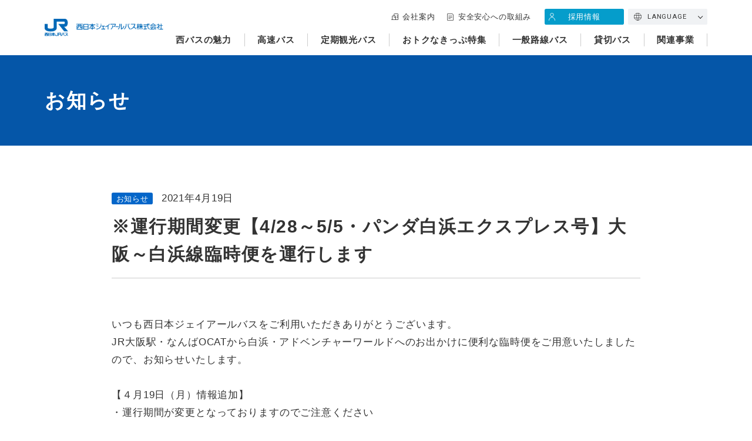

--- FILE ---
content_type: text/html; charset=UTF-8
request_url: https://nishinihonjrbus.co.jp/news/detail/1155
body_size: 6684
content:
<!DOCTYPE html>
<html lang="ja">

<head>
  <meta charset="UTF-8">
  <meta http-equiv="X-UA-Compatible" content="IE=edge">

  <!-- Google Tag Manager start -->

  <script>
    (function(w, d, s, l, i) {
      w[l] = w[l] || [];
      w[l].push({
        'gtm.start': new Date().getTime(),
        event: 'gtm.js'
      });
      var f = d.getElementsByTagName(s)[0],
        j = d.createElement(s),
        dl = l != 'dataLayer' ? '&l=' + l : '';
      j.async = true;
      j.src =
        'https://www.googletagmanager.com/gtm.js?id=' + i + dl;
      f.parentNode.insertBefore(j, f);
    })(window, document, 'script', 'dataLayer', 'GTM-T95GM5B');
  </script>

  <!-- Google Tag Manager end -->

  <meta name="viewport" content="width=device-width, initial-scale=1">

  <meta name="format-detection" content="telephone=no,address=no,email=no">
  <meta name="description" content="関西・北陸と各地を結ぶ高速バスのご予約、のりば等のご案内。高速バス・夜行バスなら安全・安心、のりばが駅スグで便利な西日本JRバスで！">
  
  <!-- Facebook start -->
      <meta property="og:type" content="article">
    <meta property="og:title" content="※運行期間変更【4/28～5/5・パンダ白浜エクスプレス号】大阪～白浜線臨時便を運行します | 西日本JRバス（高速バス・夜行バス・定期観光バス・バスツアー・一般路線バス・貸切バス）">
  <meta property="og:url" content="https://nishinihonjrbus.co.jp/news/detail/1155">
  <meta property="og:image" content="https://nishinihonjrbus.co.jp/common/img/thumb_fb.png">
  <meta property="og:description" content="関西・北陸と各地を結ぶ高速バスのご予約、のりば等のご案内。高速バス・夜行バスなら安全・安心、のりばが駅スグで便利な西日本JRバスで！">
  <meta property="og:site_name" content="西日本JRバス（高速バス・夜行バス・定期観光バス・バスツアー・一般路線バス・貸切バス）">
  <!-- Facebook end -->

  <link href="https://fonts.googleapis.com/css2?family=Roboto:wght@400;500;700&display=swap" rel="stylesheet">

  <link rel="icon" href="/common/img/favicon.ico">
  <link rel="apple-touch-icon" href="/common/img/apple-touch-icon.png">
  <link rel="stylesheet" href="/common/css/common.css?20250821">
      <title>※運行期間変更【4/28～5/5・パンダ白浜エクスプレス号】大阪～白浜線臨時便を運行します | 西日本JRバス（高速バス・夜行バス・定期観光バス・バスツアー・一般路線バス・貸切バス）</title>

</head>
<body class="body">

  <!-- Google Tag Manager (noscript) -->

  <noscript><iframe src="https://www.googletagmanager.com/ns.html?id=GTM-T95GM5B" height="0" width="0" style="display:none;visibility:hidden"></iframe></noscript>

  <!-- End Google Tag Manager (noscript) -->


  <!-- ////////////////////////////////////////////////// header start -->
  <header class="header -menuOpen">
    <div class="header__inner">
      <h1 class="header__logo"><a href="/">
          <picture><source media="(min-width:768px)" srcset="/common/img/logo.png 1x,/common/img/logo@2x.png 2x"><source media="(max-width:768px)" srcset="/common/img/logo@sp.png"><img src="/common/img/logo.png" alt="西日本ジェイアールバス株式会社" width="284" height="42"></picture>        </a></h1>
      <div class="header__cont">
        <nav class="header__navSub">
          <ul class="header__navSubList">
            <li class="header__navSubListItem -company u-pcItem"><a href="/company/" class="header__navSubListItemLink">会社案内</a></li>
            <li class="header__navSubListItem -safety u-pcItem"><a href="/safety/" class="header__navSubListItemLink">安全安心への取組み</a></li>
            <li class="header__navSubListItem -recruit"><a href="/recruit/" class="header__navSubListItemLink">採用情報</a></li>
            <li class="header__navSubListItem -lang accordion">
              <a href="#" class="header__navSubListItemLink accordion-trigger">LANGUAGE</a>
              <ul class="header__navSubListChild accordion-contents">
                <li class="header__navSubListChildList">
                  <a href="/en/" class="header__navSubListChildListLink" target="_blank">
                    English
                  </a>
                </li>
                <li class="header__navSubListChildList">
                  <a href="/zh-tw/" class="header__navSubListChildListLink" target="_blank">
                    繁體中文
                  </a>
                </li>
                <li class="header__navSubListChildList">
                  <a href="/zh-cn/" class="header__navSubListChildListLink" target="_blank">
                    简体中文
                  </a>
                </li>
                <li class="header__navSubListChildList">
                  <a href="/ko/" class="header__navSubListChildListLink" target="_blank">
                    한국어
                  </a>
                </li>
                <li class="header__navSubListChildList">
                  <a href="/" class="header__navSubListChildListLink" target="_blank">日本語</a>
                </li>
              </ul>
            </li>
          </ul>
        </nav>
        <nav class="header__nav u-pcItem">
          <ul class="header__navList">
            <li class="header__navListItem"><a href="/strength/" class="header__navListItemLink">西バスの魅力</a></li>
            <li class="header__navListItem"><a href="/express/" class="header__navListItemLink">高速バス</a></li>
            <li class="header__navListItem"><a href="/sightseeing/" class="header__navListItemLink">定期観光バス</a></li>
            <li class="header__navListItem"><a href="/lp/special_ticket/" class="header__navListItemLink">おトクなきっぷ特集</a></li>
                        <li class="header__navListItem"><a href="/route/" class="header__navListItemLink">一般路線バス</a></li>
            <li class="header__navListItem"><a href="/reserved/" class="header__navListItemLink">貸切バス</a></li>
            <li class="header__navListItem"><a href="/related_business/" class="header__navListItemLink">関連事業</a></li>
          </ul>
        </nav>
      </div>
    </div>
    <div class="header__menuBtn u-spItem" id="menuBtn">
      <span class="header__menuBtnBar"></span>
      <span class="header__menuBtnBar"></span>
      <span class="header__menuBtnBar"></span>
      <p class="header__menuBtnTxt">MENU</p>
    </div>
    <div class="header__menu">
      <div class="header__menuInner">
        <div class="header__menuNav">
          <nav class="menu">
  <ul class="menu__list">
    <li class="menu__listItem u-spItem">
      <a href="/" class="menu__listItemLink">トップページ</a>
    </li>
    <li class="menu__listItem">
      <a href="/strength/" class="menu__listItemLink">西バスの魅力</a>
    </li>
    <li class="menu__listItem -lv1">
      <a href="/express/" class="menu__listItemLink">高速バス</a>
      <ul class="menu__listChild -lv2">
        <li class="menu__listChildItem">
          <a href="/express/" class="menu__listChildItemLink u-spItem">高速バス</a>
        </li>
        <li class="menu__listChildItem">
          <a href="https://timetable.nishinihonjrbus.co.jp/" class="menu__listChildItemLink" target="_blank">時刻表・運賃</a>
        </li>
        <li class="menu__listChildItem">
          <a href="/express/bus_stop/" class="menu__listChildItemLink">バスのりば</a>
        </li>
        <li class="menu__listChildItem">
          <a href="/express/guide/" class="menu__listChildItemLink">ご利用案内</a>
        </li>
        <li class="menu__listChildItem">
          <a href="/express/seat/ " class="menu__listChildItemLink">シートタイプ紹介</a>
        </li>
      </ul>
    </li>
    <li class="menu__listItem -lv1">
      <a href="/sightseeing/" class="menu__listItemLink">定期観光バス</a>
      <ul class="menu__listChild -lv2">
        <li class="menu__listChildItem">
          <a href="/sightseeing/" class="menu__listChildItemLink u-spItem">定期観光バス</a>
        </li>
        <li class="menu__listChildItem">
          <a href="/sightseeing/mitsuboshi/" class="menu__listChildItemLink">3つ星街道バス</a>
        </li>
        <li class="menu__listChildItem">
          <a href="/sightseeing/echizen/" class="menu__listChildItemLink">越前めぐりバス</a>
        </li>
        <li class="menu__listChildItem">
          <a href="/sightseeing/noto/" class="menu__listChildItemLink">能登路</a>
        </li>
        <li class="menu__listChildItem">
          <a href="/lp/osaka-sightseeing/" class="menu__listChildItemLink">なにワンダー</a>
        </li>
      </ul>
    </li>
    <li class="menu__listItem">
      <a href="/lp/special_ticket/" class="menu__listItemLink">おトクなきっぷ特集</a>
    </li>
        <li class="menu__listItem -lv1">
      <a href="/route/" class="menu__listItemLink">一般路線バス</a>
      <ul class="menu__listChild -lv2">
        <li class="menu__listChildItem">
          <a href="/route/" class="menu__listChildItemLink u-spItem">一般路線バス</a>
        </li>
        <li class="menu__listChildItem">
          <a href="/route/kanazawa/" class="menu__listChildItemLink">金沢周辺</a>
        </li>
        <li class="menu__listChildItem">
          <a href="/route/kyoto/" class="menu__listChildItemLink">京都市内</a>
        </li>
        <li class="menu__listChildItem">
          <a href="/route/jakkou/" class="menu__listChildItemLink">若江線</a>
        </li>
        <!-- <li class="menu__listChildItem">
          <a href="/route/enpuku/" class="menu__listChildItemLink">園福線</a>
        </li> -->
      </ul>
    </li>
    <li class="menu__listItem -lv1">
      <a href="/reserved/" class="menu__listItemLink">貸切バス</a>
      <ul class="menu__listChild -lv2">
        <li class="menu__listChildItem">
          <a href="/reserved/" class="menu__listChildItemLink u-spItem">貸切バス</a>
        </li>
        <li class="menu__listChildItem">
          <a href="/reserved/guide/" class="menu__listChildItemLink">ご利用案内</a>
        </li>
        <li class="menu__listChildItem">
          <a href="/reserved/vehicle/" class="menu__listChildItemLink">車両紹介</a>
        </li>
        <li class="menu__listChildItem">
          <a href="/reserved/contact/" class="menu__listChildItemLink" target="_blank">お問い合わせ</a>
        </li>
      </ul>
    </li>
    <li class="menu__listItem">
      <a href="/related_business/" class="menu__listItemLink">関連事業</a>
    </li>
  </ul>
</nav>        </div>
        <nav class="header__menuSubA">
          <ul class="header__menuSubAList">
            <li class="header__menuSubAListItem">
              <a href="/news/" class="header__menuSubAListItemLink">お知らせ</a>
            </li>
            <li class="header__menuSubAListItem">
              <a href="/operation/" class="header__menuSubAListItemLink">運行情報</a>
            </li>
            <li class="header__menuSubAListItem -full">
              <a href="/inquiry/" class="header__menuSubAListItemLink">お問い合わせ・Q&A</a>
            </li>
          </ul>
        </nav>
        <h2 class="header__menuSttl"><span class="header__menuSttlInner">西日本JRバスについて</span></h2>
        <nav class="header__menuSubB">
          <ul class="header__menuSubBList">
            <li class="header__menuSubBListItem">
              <a href="/company/" class="header__menuSubBListItemLink">会社案内</a>
            </li>
            <li class="header__menuSubBListItem">
              <a href="/safety/" class="header__menuSubBListItemLink">安全安心への<br>取組み</a>
            </li>
            <li class="header__menuSubBListItem">
              <a href="/recruit/" class="header__menuSubBListItemLink">採用情報</a>
            </li>
            <!--<li class="header__menuSubBListItem">
              <a href="/related_business/" class="header__menuSubBListItemLink">関連事業</a>
            </li>-->
          </ul>
        </nav>
        <ul class="header__menuAccount">
          <li class="header__menuAccountItem">
            <a href="https://www.youtube.com/channel/UC8azhsTNkgSmyxxgpdEJJ1w" class="header__menuAccountItemLink -yt" target="_blank"><img src="/common/svg/icon_yt_w.svg" alt=""></a>
          </li>
          <li class="header__menuAccountItem">
            <a href="https://twitter.com/jrbus_dreamgo" class="header__menuAccountItemLink -tw" target="_blank"><img src="/common/svg/icon_tw_w.svg" alt=""></a>
          </li>
          <li class="header__menuAccountItem">
            <a href="https://www.facebook.com/nishibus.248kun/" class="header__menuAccountItemLink -fb" target="_blank"><img src="/common/svg/icon_fb_w.svg" alt=""></a>
          </li>
          <li class="header__menuAccountItem">
            <a href="https://www.instagram.com/nishibus248kun/" class="header__menuAccountItemLink -insta" target="_blank"><img src="/common/svg/icon_insta_w.svg" alt=""></a>
          </li>
        </ul>
      </div>
    </div>
  </header>
  <!-- ////////////////////////////////////////////////// header end -->

  <div class="wrapper" id="wrapper">

    <div class="contents">
<div class="heroHeadline">
  <h2 class="heroHeadline__ttl">お知らせ</h2>
</div>

<main class="main">
  <div class="newsDetail">

    <header class="newsDetail__head">
      <span class="newsDetail__cat">お知らせ</span>
      <date class="newsDetail__date">2021年4月19日</date>
      <h2 class="newsDetail__ttl">※運行期間変更【4/28～5/5・パンダ白浜エクスプレス号】大阪～白浜線臨時便を運行します</h2>
    </header>

    <div class="ve">
<p>

いつも西日本ジェイアールバスをご利用いただきありがとうございます。<br>JR大阪駅・なんばOCATから白浜・アドベンチャーワールドへのお出かけに便利な臨時便をご用意いたしましたので、お知らせいたします。<br><br>【４月19日（月）情報追加】<br>・運行期間が変更となっておりますのでご注意ください<br>

</p>
<p>
🐼臨時便<br>　パンダ白浜エクスプレス号（ラッピング車両）<br><br>　　大阪駅ＪＲ高速ＢＴ　　 07：30 発 　183 号（明光バス）<br>　　エクシブ白浜　　　　　 14：32 発 　 &nbsp;86 号（明光バス）<br><br>　〔運行経路〕※両便とも通常運行便と経路が異なります<br>　（183号）大阪駅・JRなんば→田辺駅前→アドベンチャーワールド→エクシブ白浜→南紀白浜空港→三段壁→千畳口→新湯崎→湯崎→白浜バスセンター→白浜桟橋→古賀浦→とれとれ市場（終点）<br>　（ &nbsp;86号）エクシブ白浜→南紀白浜空港→三段壁→千畳口→新湯崎→湯崎→白浜バスセンター→白浜桟橋→古賀浦→アドベンチャーワールド→田辺駅前→JRなんば・大阪駅（終点）<br><br>🐼運行期間<br>　（183号）2021年４月29日（木）～ <span class="linethrough">５月９日（日）</span><span class="red">５月５日（水）</span><br>　（&nbsp; 86号）2021年４月28日（水）～ <span class="linethrough">５月８日（土）</span><span class="red">５月４日（火）</span><br><br>🐼その他<br>　・乗車券は４月５日（月）午前10時から発売いたします<br>　・１列目Ｃ，Ｄ席（運転席側）の座席は発売いたしません<br><br>🐼ご予約<br>　<a href="https://www.kousokubus.net/BusRsv/ja/" data-mce-href="https://www.kousokubus.net/BusRsv/ja/">高速バスネット（JRバス公式予約サイト）</a><br><br><img width="280" height="187" class="alignnone  wp-image-10718" alt="" src="/upload/wp/2019/08/IMG_3645mini.jpg" data-mce-src="/upload/wp/2019/08/IMG_3645mini.jpg"><br><br><br><br><br>
</p>
</div>

    <div class="newsDetail__btn">
      <a href="/news/" class="button">お知らせ一覧</a>
    </div>

  </div>
</main>
<aside class="register">
  <div class="register__inner">
    <ul class="box -col4 -register">
      <li class="box__item">
        <a href="https://www.youtube.com/channel/UC8azhsTNkgSmyxxgpdEJJ1w" class="register__item" target="_blank">
          <picture><source media="(min-width:768px)" srcset="/common/img/bnr_youtube.png 1x,/common/img/bnr_youtube@2x.png 2x"><source media="(max-width:768px)" srcset="/common/img/bnr_youtube.png"><img src="/common/img/bnr_youtube.png" alt="YouTube 西日本JRバス公式チャンネル" width="283" height="103"></picture>        </a>
      </li>
      <li class="box__item">
        <a href="http://www.busdoco.jp/highwaybus/jr/top.html" class="register__item" target="_blank">
          <picture><source media="(min-width:768px)" srcset="/common/img/bnr_buskoko.png 1x,/common/img/bnr_buskoko@2x.png 2x"><source media="(max-width:768px)" srcset="/common/img/bnr_buskoko.png"><img src="/common/img/bnr_buskoko.png" alt="バスここ - 高速バスロケーションサービス" width="283" height="103"></picture>        </a>
      </li>
      <li class="box__item">
        <a href="/lp/special_ticket/" class="register__item" target="_blank">
          <picture><source media="(min-width:768px)" srcset="/common/img/bnr_special_ticket.png 1x,/common/img/bnr_special_ticket@2x.png 2x"><source media="(max-width:768px)" srcset="/common/img/bnr_special_ticket.png"><img src="/common/img/bnr_special_ticket.png" alt="おトクなきっぷ特集" width="283" height="103"></picture>        </a>
      </li>
      <li class="box__item">
        <a href="https://www.nishinihonjrbus.co.jp/news/detail/1133" class="register__item" target="_blank">
          <picture><source media="(min-width:768px)" srcset="/common/img/bnr_coupon.png 1x,/common/img/bnr_coupon@2x.png 2x"><source media="(max-width:768px)" srcset="/common/img/bnr_coupon.png"><img src="/common/img/bnr_coupon.png" alt="「お得」割引クーポン券" width="283" height="103"></picture>        </a>
      </li>
      <li class="box__item">
        <a href="https://www.tetsudokoshien-shop.com/shopbrand/ct171" class="register__item" target="_blank">
          <picture><source media="(min-width:768px)" srcset="/common/img/bnr_goods.png 1x,/common/img/bnr_goods@2x.png 2x"><source media="(max-width:768px)" srcset="/common/img/bnr_goods.png"><img src="/common/img/bnr_goods.png" alt="オリジナルグッズ通販" width="283" height="103"></picture>        </a>
      </li>
      <li class="box__item">
        <a href="https://store.line.me/stickershop/product/4934369" class="register__item" target="_blank">
          <picture><source media="(min-width:768px)" srcset="/common/img/bnr_line.png 1x,/common/img/bnr_line@2x.png 2x"><source media="(max-width:768px)" srcset="/common/img/bnr_line.png"><img src="/common/img/bnr_line.png" alt="にしばくんLINEスタンプ" width="283" height="103"></picture>        </a>
      </li>
      <li class="box__item">
        <a href="/related_business/parking/" class="register__item">
          <picture><source media="(min-width:768px)" srcset="/common/img/bnr_parking.png 1x,/common/img/bnr_parking@2x.png 2x"><source media="(max-width:768px)" srcset="/common/img/bnr_parking.png"><img src="/common/img/bnr_parking.png" alt="駐車場のご案内" width="283" height="103"></picture>        </a>
      </li>
      <li class="box__item">
        <a href="/related_business/ad/" class="register__item">
          <picture><source media="(min-width:768px)" srcset="/common/img/bnr_koukoku.png 1x,/common/img/bnr_koukoku@2x.png 2x"><source media="(max-width:768px)" srcset="/common/img/bnr_koukoku.png"><img src="/common/img/bnr_koukoku.png" alt="バス広告のご案内" width="283" height="103"></picture>        </a>
      </li>
      <li class="box__item">
        <a href="http://www.ainoribin.com/" class="register__item" target=_blank>
          <picture><source media="(min-width:768px)" srcset="/common/img/bnr_ainorisanchi.png 1x,/common/img/bnr_ainorisanchi@2x.png 2x"><source media="(max-width:768px)" srcset="/common/img/bnr_ainorisanchi.png"><img src="/common/img/bnr_ainorisanchi.png" alt="産地直送あいのり便" width="283" height="103"></picture>        </a>
      </li>
      <li class="box__item">
        <a href="http://wbd.or.jp/" class="register__item" target="_blank">
          <picture><source media="(min-width:768px)" srcset="/common/img/bnr_woman.png 1x,/common/img/bnr_woman@2x.png 2x"><source media="(max-width:768px)" srcset="/common/img/bnr_woman.png"><img src="/common/img/bnr_woman.png" alt="一般社団法人 女性バス運転手協会" width="283" height="103"></picture>        </a>
      </li>
      <li class="box__item">
        <a href="https://giftpad.jp/lp/miyaget_omiyagebusnet/nishinihonjrbus/nishinihonjrbus-corp" class="register__item" target="_blank">
          <picture><source media="(min-width:768px)" srcset="/common/img/bnr_souvenir.png 1x,/common/img/bnr_souvenir@2x.png 2x"><source media="(max-width:768px)" srcset="/common/img/bnr_souvenir.png"><img src="/common/img/bnr_souvenir.png" alt="手ぶらでバス旅 おみやげバスネット" width="283" height="103"></picture>        </a>
      </li>
      <li class="box__item">
        <a href="https://www.nishinihonjrbus.co.jp/lp/ic-card/" class="register__item" target="_blank">
          <picture><source media="(min-width:768px)" srcset="/common/img/bnr_pitapa.png 1x,/common/img/bnr_pitapa@2x.png 2x"><source media="(max-width:768px)" srcset="/common/img/bnr_pitapa.png"><img src="/common/img/bnr_pitapa.png" alt="「PiTaPa」ICカードで割引サービスを実施中！" width="283" height="103"></picture>        </a>
      </li>
    </ul>
  </div>
</aside>
<div class="breadcrumb__wrapper">
  <ul class="breadcrumb inview">
<li class="breadcrumb__item"><a class="breadcrumb__link" href="/">トップページ</a></li>
<li class="breadcrumb__item"><a class="breadcrumb__link" href="/news/">お知らせ</a></li>
<li class="breadcrumb__item">※運行期間変更【4/28～5/5・パンダ白浜エクスプレス号】大阪～白浜線臨時便を運行します</li>
</ul>
</div>
</div><!-- // .contents -->

<!-- ////////////////////////////////////////////////// footer start -->
<footer class="footer">
  <div class="footer__inner">
    <div class="footer__contLeft">
      <p class="footer__logo"><picture><source media="(min-width:768px)" srcset="/common/img/logo_w.png 1x,/common/img/logo_w@2x.png 2x"><source media="(max-width:768px)" srcset="/common/img/logo_w.png 1x,/common/img/logo_w@2x.png 2x"><img src="/common/img/logo_w.png" alt="西日本ジェイアールバス株式会社" width="284" height="42"></picture></p>
      <h2 class="footer__ttl">西日本ジェイアールバス株式会社<br>（WEST JAPAN JR BUS COMPANY）</h2>
      <p class="footer__add">〒545-0053<br>大阪市阿倍野区松崎町2丁目2番地25号<br>阿倍野松崎町NKビル2階</p>
      <nav class="footer__navSub u-pcItem">
        <ul class="footer__navSubList -col2">
          <li class="footer__navSubListItem"><a href="/company/" class="footer__navSubListItemLink">会社案内</a></li>
          <li class="footer__navSubListItem"><a href="/safety/" class="footer__navSubListItemLink">安全安心への取組み</a></li>
          <li class="footer__navSubListItem"><a href="/recruit/" class="footer__navSubListItemLink">採用情報</a></li>
          <!--<li class="footer__navSubListItem"><a href="/related_business/" class="footer__navSubListItemLink">関連事業</a></li>-->
        </ul>
      </nav>
      <dl class="footer__account">
        <dt class="footer__accountTerm"><span class="footer__accountTermInner">西バス公式アカウント</span></dt>
        <dd class="footer__accountDesc">
          <a href="https://www.youtube.com/channel/UC8azhsTNkgSmyxxgpdEJJ1w" class="footer__accountDescLink -yt" target="_blank"><img src="/common/svg/icon_yt_w.svg" alt=""></a>
        </dd>
        <dd class="footer__accountDesc">
          <a href="https://twitter.com/jrbus_dreamgo" class="footer__accountDescLink -tw" target="_blank"><img src="/common/svg/icon_tw_w.svg" alt=""></a>
        </dd>
        <dd class="footer__accountDesc">
          <a href="https://www.facebook.com/nishibus.248kun/" class="footer__accountDescLink -fb" target="_blank"><img src="/common/svg/icon_fb_w.svg" alt=""></a>
        </dd>
        <dd class="footer__accountDesc">
          <a href="https://www.instagram.com/nishibus248kun/" class="footer__accountDescLink -insta" target="_blank"><img src="/common/svg/icon_insta_w.svg" alt=""></a>
        </dd>
      </dl>
    </div>
    <div class="footer__contRight u-pcItem">
      <nav class="menu">
  <ul class="menu__list">
    <li class="menu__listItem u-spItem">
      <a href="/" class="menu__listItemLink">トップページ</a>
    </li>
    <li class="menu__listItem">
      <a href="/strength/" class="menu__listItemLink">西バスの魅力</a>
    </li>
    <li class="menu__listItem -lv1">
      <a href="/express/" class="menu__listItemLink">高速バス</a>
      <ul class="menu__listChild -lv2">
        <li class="menu__listChildItem">
          <a href="/express/" class="menu__listChildItemLink u-spItem">高速バス</a>
        </li>
        <li class="menu__listChildItem">
          <a href="https://timetable.nishinihonjrbus.co.jp/" class="menu__listChildItemLink" target="_blank">時刻表・運賃</a>
        </li>
        <li class="menu__listChildItem">
          <a href="/express/bus_stop/" class="menu__listChildItemLink">バスのりば</a>
        </li>
        <li class="menu__listChildItem">
          <a href="/express/guide/" class="menu__listChildItemLink">ご利用案内</a>
        </li>
        <li class="menu__listChildItem">
          <a href="/express/seat/ " class="menu__listChildItemLink">シートタイプ紹介</a>
        </li>
      </ul>
    </li>
    <li class="menu__listItem -lv1">
      <a href="/sightseeing/" class="menu__listItemLink">定期観光バス</a>
      <ul class="menu__listChild -lv2">
        <li class="menu__listChildItem">
          <a href="/sightseeing/" class="menu__listChildItemLink u-spItem">定期観光バス</a>
        </li>
        <li class="menu__listChildItem">
          <a href="/sightseeing/mitsuboshi/" class="menu__listChildItemLink">3つ星街道バス</a>
        </li>
        <li class="menu__listChildItem">
          <a href="/sightseeing/echizen/" class="menu__listChildItemLink">越前めぐりバス</a>
        </li>
        <li class="menu__listChildItem">
          <a href="/sightseeing/noto/" class="menu__listChildItemLink">能登路</a>
        </li>
        <li class="menu__listChildItem">
          <a href="/lp/osaka-sightseeing/" class="menu__listChildItemLink">なにワンダー</a>
        </li>
      </ul>
    </li>
    <li class="menu__listItem">
      <a href="/lp/special_ticket/" class="menu__listItemLink">おトクなきっぷ特集</a>
    </li>
        <li class="menu__listItem -lv1">
      <a href="/route/" class="menu__listItemLink">一般路線バス</a>
      <ul class="menu__listChild -lv2">
        <li class="menu__listChildItem">
          <a href="/route/" class="menu__listChildItemLink u-spItem">一般路線バス</a>
        </li>
        <li class="menu__listChildItem">
          <a href="/route/kanazawa/" class="menu__listChildItemLink">金沢周辺</a>
        </li>
        <li class="menu__listChildItem">
          <a href="/route/kyoto/" class="menu__listChildItemLink">京都市内</a>
        </li>
        <li class="menu__listChildItem">
          <a href="/route/jakkou/" class="menu__listChildItemLink">若江線</a>
        </li>
        <!-- <li class="menu__listChildItem">
          <a href="/route/enpuku/" class="menu__listChildItemLink">園福線</a>
        </li> -->
      </ul>
    </li>
    <li class="menu__listItem -lv1">
      <a href="/reserved/" class="menu__listItemLink">貸切バス</a>
      <ul class="menu__listChild -lv2">
        <li class="menu__listChildItem">
          <a href="/reserved/" class="menu__listChildItemLink u-spItem">貸切バス</a>
        </li>
        <li class="menu__listChildItem">
          <a href="/reserved/guide/" class="menu__listChildItemLink">ご利用案内</a>
        </li>
        <li class="menu__listChildItem">
          <a href="/reserved/vehicle/" class="menu__listChildItemLink">車両紹介</a>
        </li>
        <li class="menu__listChildItem">
          <a href="/reserved/contact/" class="menu__listChildItemLink" target="_blank">お問い合わせ</a>
        </li>
      </ul>
    </li>
    <li class="menu__listItem">
      <a href="/related_business/" class="menu__listItemLink">関連事業</a>
    </li>
  </ul>
</nav>    </div>
    <div class="footer__contBtm">
      <nav class="footer__navSub">
        <ul class="footer__navSubList -wrap">
          <li class="footer__navSubListItem"><a href="/contract/" class="footer__navSubListItemLink">運送約款</a></li>
          <li class="footer__navSubListItem"><a href="/citizen/" class="footer__navSubListItemLink">国民の保護に関する業務計画</a></li>
          <li class="footer__navSubListItem"><a href="/common/pdf/plan_support_victim2.pdf" class="footer__navSubListItemLink" target="_blank">被害者等支援計画</a></li>
          <li class="footer__navSubListItem"><a href="/terms/" class="footer__navSubListItemLink">サイトご利用に際して</a></li>
          <li class="footer__navSubListItem"><a href="/privacy/" class="footer__navSubListItemLink">プライバシーポリシー</a></li>
          <li class="footer__navSubListItem"><a href="/inquiry/" class="footer__navSubListItemLink">お問い合わせ・Q&A</a></li>
        </ul>
      </nav>
    </div>
  </div>
  <p class="footer__copy"><small class="footer__copySmall">&copy; WEST JAPAN JR BUS COMPANY. ALL RIGHTS RESERVED.</small></p>
</footer>
<!-- ////////////////////////////////////////////////// footer end -->

</div><!-- // .wrapper -->

<script src="/common/js/lib/jquery-3.7.1.min.js"></script>
<script src="/common/js/lib/ofi.min.js"></script>
<script src="/common/js/lib/jquery.matchHeight-min.js"></script>
<script src="/common/js/lib/sticky-state.min.js"></script>
<script src="/common/js/lib/swiper.min.js"></script>
<script src="/common/js/app_rsp.js?v=1.4"></script>

<script src="/common/js/common.js?v=1.4"></script>

</body>

</html>

--- FILE ---
content_type: text/css
request_url: https://nishinihonjrbus.co.jp/common/css/common.css?20250821
body_size: 60282
content:
@charset "UTF-8";
/**
* Common Styles
*
* 01. foundation
* 02. layout
* 03. object
*
*/
/* ==========================================================================
01. foundation
========================================================================== */
/* Media Query
───────────────────────────────── */
/* Link
−−−−−−−−−−−−−−−−−−−−−−−−−−−−−−−−− */
/* Grid
−−−−−−−−−−−−−−−−−−−−−−−−−−−−−−−−− */
/* Font
−−−−−−−−−−−−−−−−−−−−−−−−−−−−−−−−− */
/* Pseudo
−−−−−−−−−−−−−−−−−−−−−−−−−−−−−−−−− */
/* icon-arrow
−−−−−−−−−−−−−−−−−−−−−−−−−−−−−−−−− */
/* icon-circle-arrow
−−−−−−−−−−−−−−−−−−−−−−−−−−−−−−−−− */
/* icon-triangle
−−−−−−−−−−−−−−−−−−−−−−−−−−−−−−−−− */
/* contents
−−−−−−−−−−−−−−−−−−−−−−−−−−−−−−−−− */
/* PC item & SP item
−−−−−−−−−−−−−−−−−−−−−−−−−−−−−−−−− */
/* 電話番号リンク */
/* 画像を幅100%にする */
/* object fit image */
/* object fit image */
/* sticky */
/* clearfix */
/* hover
−−−−−−−−−−−−−−−−−−−−−−−−−−−−−−−−− */
/* full */
/* icon-set
−−−−−−−−−−−−−−−−−−−−−−−−−−−−−−−−− */
/* z-index
───────────────────────────────── */
/* VW
───────────────────────────────── */
/* 数値から単位を除外
───────────────────────────────── */
/* `px` から `rem` に変換
───────────────────────────────── */
/* `px` から `em` に変換
───────────────────────────────── */
/* Size
−−−−−−−−−−−−−−−−−−−−−−−−−−−−−−−−− */
/* Color
−−−−−−−−−−−−−−−−−−−−−−−−−−−−−−−−− */
/* Font
−−−−−−−−−−−−−−−−−−−−−−−−−−−−−−−−− */
/* Duration
  −−−−−−−−−−−−−−−−−−−−−−−−−−−−−−−−− */
/* Easing
−−−−−−−−−−−−−−−−−−−−−−−−−−−−−−−−− */
/* keyframes
========================================================================== */
@keyframes infinity-loop {
  from {
    transform: translateX(0);
  }
  to {
    transform: translateX(-100%);
  }
}

@keyframes infinity-ripple {
  0% {
    opacity: 0;
    transform: scale(1.2);
  }
  70% {
    opacity: 1;
  }
  100% {
    transform: scale(1.5);
    opacity: 0;
  }
}

@keyframes infinity-zoom {
  0% {
    transform: scale(0.9);
  }
  50% {
    transform: scale(1);
  }
  100% {
    transform: scale(0.9);
  }
}

@keyframes infinity-zoom2 {
  0% {
    transform: scale(1);
  }
  50% {
    transform: scale(1.2);
  }
  100% {
    transform: scale(1);
  }
}

@keyframes fadeout {
  0% {
    opacity: 1;
  }
  100% {
    opacity: 0;
  }
}

/* ==========================================================================
   01. Reset
   ========================================================================== */
abbr,
address,
article,
aside,
audio,
b,
blockquote,
body,
canvas,
caption,
cite,
code,
dd,
del,
details,
dfn,
div,
dl,
dt,
em,
fieldset,
figcaption,
figure,
footer,
form,
h1,
h2,
h3,
h4,
h5,
h6,
header,
hgroup,
html,
i,
iframe,
img,
ins,
kbd,
label,
legend,
li,
mark,
menu,
nav,
object,
ol,
p,
pre,
q,
samp,
section,
small,
span,
strong,
sub,
summary,
sup,
table,
tbody,
td,
tfoot,
th,
thead,
time,
tr,
ul,
var,
video {
  margin: 0;
  padding: 0;
  outline: 0;
  border: 0;
  background: transparent;
  vertical-align: baseline;
  font-size: 100%;
  font-weight: normal;
  letter-spacing: .05em;
}

body {
  line-height: 1;
}

article,
aside,
details,
figcaption,
figure,
footer,
header,
hgroup,
menu,
nav,
section {
  display: block;
}

ul {
  list-style: none;
}

blockquote,
q {
  quotes: none;
}

blockquote:after,
blockquote:before,
q:after,
q:before {
  content: none;
}

a {
  margin: 0;
  padding: 0;
  background: transparent;
  vertical-align: baseline;
  font-size: 100%;
}

ins {
  background-color: #ff9;
  color: #000;
  text-decoration: none;
}

mark {
  background-color: #ff9;
  color: #000;
  font-weight: bold;
  font-style: italic;
}

del {
  text-decoration: line-through;
}

abbr[title],
dfn[title] {
  border-bottom: 1px dotted;
  cursor: help;
}

table {
  border-spacing: 0;
  border-collapse: collapse;
}

hr {
  display: block;
  margin: 1em 0;
  padding: 0;
  height: 1px;
  border: 0;
  border-top: 1px solid #ccc;
}

input,
select {
  vertical-align: middle;
}

/* ==========================================================================
   02. Base
   ========================================================================== */
html {
  overflow-y: scroll;
  height: 100%;
}

@media screen and (max-width: 767px) {
  html {
    font-size: 3vw;
  }
}

@media screen and (min-width: 768px), print {
  html {
    font-size: 468.5212298682%;
  }
}

@media screen and (min-width: 1024px) {
  html {
    font-size: 7.3206442167vw;
  }
}

@media screen and (min-width: 1600px), print {
  html {
    font-size: 732.0644216691%;
  }
}

body {
  height: 100%;
  line-height: 1.8;
  -webkit-text-size-adjust: 100%;
  font-feature-settings: "palt";
  color: #333;
  font-family: "Helvetica Neue", Arial, "Hiragino Kaku Gothic ProN", "Hiragino Sans", Meiryo, sans-serif;
}

@media screen and (max-width: 767px) {
  body {
    position: relative;
    font-size: 3.73vw;
  }
}

@media screen and (min-width: 768px), print {
  body {
    min-width: 1024px;
    font-size: 0.18rem;
  }
}

*,
*:after,
*:before {
  box-sizing: border-box;
  background-repeat: no-repeat;
  -webkit-font-smoothing: antialiased;
  -moz-osx-font-smoothing: grayscale;
  -webkit-tap-highlight-color: rgba(0, 0, 0, 0);
}

a {
  color: #333;
  text-decoration: none;
}

a:visited {
  text-decoration: none;
}

a:hover {
  text-decoration: none;
}

img {
  max-width: 100%;
  height: auto;
  vertical-align: bottom;
  line-height: 1;
}

table td img,
table th img {
  vertical-align: middle;
}

* {
  box-sizing: border-box;
}

/**
 * Swiper 5.2.0
 * Most modern mobile touch slider and framework with hardware accelerated transitions
 * http://swiperjs.com
 *
 * Copyright 2014-2019 Vladimir Kharlampidi
 *
 * Released under the MIT License
 *
 * Released on: October 26, 2019
 */
@font-face {
  font-family: 'swiper-icons';
  src: url("data:application/font-woff;charset=utf-8;base64, [base64]//wADZ2x5ZgAAAywAAADMAAAD2MHtryVoZWFkAAABbAAAADAAAAA2E2+eoWhoZWEAAAGcAAAAHwAAACQC9gDzaG10eAAAAigAAAAZAAAArgJkABFsb2NhAAAC0AAAAFoAAABaFQAUGG1heHAAAAG8AAAAHwAAACAAcABAbmFtZQAAA/gAAAE5AAACXvFdBwlwb3N0AAAFNAAAAGIAAACE5s74hXjaY2BkYGAAYpf5Hu/j+W2+MnAzMYDAzaX6QjD6/4//Bxj5GA8AuRwMYGkAPywL13jaY2BkYGA88P8Agx4j+/8fQDYfA1AEBWgDAIB2BOoAeNpjYGRgYNBh4GdgYgABEMnIABJzYNADCQAACWgAsQB42mNgYfzCOIGBlYGB0YcxjYGBwR1Kf2WQZGhhYGBiYGVmgAFGBiQQkOaawtDAoMBQxXjg/wEGPcYDDA4wNUA2CCgwsAAAO4EL6gAAeNpj2M0gyAACqxgGNWBkZ2D4/wMA+xkDdgAAAHjaY2BgYGaAYBkGRgYQiAHyGMF8FgYHIM3DwMHABGQrMOgyWDLEM1T9/w8UBfEMgLzE////P/5//f/V/xv+r4eaAAeMbAxwIUYmIMHEgKYAYjUcsDAwsLKxc3BycfPw8jEQA/[base64]/uznmfPFBNODM2K7MTQ45YEAZqGP81AmGGcF3iPqOop0r1SPTaTbVkfUe4HXj97wYE+yNwWYxwWu4v1ugWHgo3S1XdZEVqWM7ET0cfnLGxWfkgR42o2PvWrDMBSFj/IHLaF0zKjRgdiVMwScNRAoWUoH78Y2icB/yIY09An6AH2Bdu/UB+yxopYshQiEvnvu0dURgDt8QeC8PDw7Fpji3fEA4z/PEJ6YOB5hKh4dj3EvXhxPqH/SKUY3rJ7srZ4FZnh1PMAtPhwP6fl2PMJMPDgeQ4rY8YT6Gzao0eAEA409DuggmTnFnOcSCiEiLMgxCiTI6Cq5DZUd3Qmp10vO0LaLTd2cjN4fOumlc7lUYbSQcZFkutRG7g6JKZKy0RmdLY680CDnEJ+UMkpFFe1RN7nxdVpXrC4aTtnaurOnYercZg2YVmLN/d/gczfEimrE/fs/bOuq29Zmn8tloORaXgZgGa78yO9/cnXm2BpaGvq25Dv9S4E9+5SIc9PqupJKhYFSSl47+Qcr1mYNAAAAeNptw0cKwkAAAMDZJA8Q7OUJvkLsPfZ6zFVERPy8qHh2YER+3i/BP83vIBLLySsoKimrqKqpa2hp6+jq6RsYGhmbmJqZSy0sraxtbO3sHRydnEMU4uR6yx7JJXveP7WrDycAAAAAAAH//wACeNpjYGRgYOABYhkgZgJCZgZNBkYGLQZtIJsFLMYAAAw3ALgAeNolizEKgDAQBCchRbC2sFER0YD6qVQiBCv/H9ezGI6Z5XBAw8CBK/m5iQQVauVbXLnOrMZv2oLdKFa8Pjuru2hJzGabmOSLzNMzvutpB3N42mNgZGBg4GKQYzBhYMxJLMlj4GBgAYow/P/PAJJhLM6sSoWKfWCAAwDAjgbRAAB42mNgYGBkAIIbCZo5IPrmUn0hGA0AO8EFTQAA") format("woff");
  font-weight: 400;
  font-style: normal;
}

:root {
  --swiper-theme-color: #007aff;
}

.swiper-container {
  margin-left: auto;
  margin-right: auto;
  position: relative;
  overflow: hidden;
  list-style: none;
  padding: 0;
  /* Fix of Webkit flickering */
  z-index: 1;
}

.swiper-container-vertical > .swiper-wrapper {
  flex-direction: column;
}

.swiper-wrapper {
  position: relative;
  width: 100%;
  height: 100%;
  z-index: 1;
  display: flex;
  transition-property: transform;
  box-sizing: content-box;
}

.swiper-container-android .swiper-slide,
.swiper-wrapper {
  transform: translate3d(0px, 0, 0);
}

.swiper-container-multirow > .swiper-wrapper {
  flex-wrap: wrap;
}

.swiper-container-multirow-column > .swiper-wrapper {
  flex-wrap: wrap;
  flex-direction: column;
}

.swiper-container-free-mode > .swiper-wrapper {
  transition-timing-function: ease-out;
  margin: 0 auto;
}

.swiper-slide {
  flex-shrink: 0;
  width: 100%;
  height: 100%;
  position: relative;
  transition-property: transform;
}

.swiper-slide-invisible-blank {
  visibility: hidden;
}

/* Auto Height */
.swiper-container-autoheight,
.swiper-container-autoheight .swiper-slide {
  height: auto;
}

.swiper-container-autoheight .swiper-wrapper {
  align-items: flex-start;
  transition-property: transform, height;
}

/* 3D Effects */
.swiper-container-3d {
  perspective: 1200px;
}

.swiper-container-3d .swiper-wrapper,
.swiper-container-3d .swiper-slide,
.swiper-container-3d .swiper-slide-shadow-left,
.swiper-container-3d .swiper-slide-shadow-right,
.swiper-container-3d .swiper-slide-shadow-top,
.swiper-container-3d .swiper-slide-shadow-bottom,
.swiper-container-3d .swiper-cube-shadow {
  transform-style: preserve-3d;
}

.swiper-container-3d .swiper-slide-shadow-left,
.swiper-container-3d .swiper-slide-shadow-right,
.swiper-container-3d .swiper-slide-shadow-top,
.swiper-container-3d .swiper-slide-shadow-bottom {
  position: absolute;
  left: 0;
  top: 0;
  width: 100%;
  height: 100%;
  pointer-events: none;
  z-index: 10;
}

.swiper-container-3d .swiper-slide-shadow-left {
  background-image: linear-gradient(to left, rgba(0, 0, 0, 0.5), rgba(0, 0, 0, 0));
}

.swiper-container-3d .swiper-slide-shadow-right {
  background-image: linear-gradient(to right, rgba(0, 0, 0, 0.5), rgba(0, 0, 0, 0));
}

.swiper-container-3d .swiper-slide-shadow-top {
  background-image: linear-gradient(to top, rgba(0, 0, 0, 0.5), rgba(0, 0, 0, 0));
}

.swiper-container-3d .swiper-slide-shadow-bottom {
  background-image: linear-gradient(to bottom, rgba(0, 0, 0, 0.5), rgba(0, 0, 0, 0));
}

/* CSS Mode */
.swiper-container-css-mode > .swiper-wrapper {
  overflow: auto;
  scrollbar-width: none;
  /* For Firefox */
  -ms-overflow-style: none;
  /* For Internet Explorer and Edge */
}

.swiper-container-css-mode > .swiper-wrapper::-webkit-scrollbar {
  display: none;
}

.swiper-container-css-mode > .swiper-wrapper > .swiper-slide {
  scroll-snap-align: start start;
}

.swiper-container-horizontal.swiper-container-css-mode > .swiper-wrapper {
  scroll-snap-type: x mandatory;
}

.swiper-container-vertical.swiper-container-css-mode > .swiper-wrapper {
  scroll-snap-type: y mandatory;
}

:root {
  --swiper-navigation-size: 44px;
  /*
  --swiper-navigation-color: var(--swiper-theme-color);
  */
}

.swiper-button-prev,
.swiper-button-next {
  position: absolute;
  top: 50%;
  width: calc(var(--swiper-navigation-size) / 44 * 27);
  height: var(--swiper-navigation-size);
  margin-top: calc(-1 * var(--swiper-navigation-size) / 2);
  z-index: 10;
  cursor: pointer;
  display: flex;
  align-items: center;
  justify-content: center;
  color: var(--swiper-navigation-color, var(--swiper-theme-color));
}

.swiper-button-prev.swiper-button-disabled,
.swiper-button-next.swiper-button-disabled {
  opacity: 0.35;
  cursor: auto;
  pointer-events: none;
}

.swiper-button-prev:after,
.swiper-button-next:after {
  font-family: swiper-icons;
  font-size: var(--swiper-navigation-size);
  text-transform: none !important;
  letter-spacing: 0;
  text-transform: none;
  font-variant: initial;
}

.swiper-button-prev,
.swiper-container-rtl .swiper-button-next {
  left: 10px;
  right: auto;
}

.swiper-button-prev:after,
.swiper-container-rtl .swiper-button-next:after {
  content: 'prev';
}

.swiper-button-next,
.swiper-container-rtl .swiper-button-prev {
  right: 10px;
  left: auto;
}

.swiper-button-next:after,
.swiper-container-rtl .swiper-button-prev:after {
  content: 'next';
}

.swiper-button-prev.swiper-button-white,
.swiper-button-next.swiper-button-white {
  --swiper-navigation-color: #ffffff;
}

.swiper-button-prev.swiper-button-black,
.swiper-button-next.swiper-button-black {
  --swiper-navigation-color: #000000;
}

.swiper-button-lock {
  display: none;
}

:root {
  /*
  --swiper-pagination-color: var(--swiper-theme-color);
  */
}

.swiper-pagination {
  position: absolute;
  text-align: center;
  transition: 300ms opacity;
  transform: translate3d(0, 0, 0);
  z-index: 10;
}

.swiper-pagination.swiper-pagination-hidden {
  opacity: 0;
}

/* Common Styles */
.swiper-pagination-fraction,
.swiper-pagination-custom,
.swiper-container-horizontal > .swiper-pagination-bullets {
  bottom: 10px;
  left: 0;
  width: 100%;
}

/* Bullets */
.swiper-pagination-bullets-dynamic {
  overflow: hidden;
  font-size: 0;
}

.swiper-pagination-bullets-dynamic .swiper-pagination-bullet {
  transform: scale(0.33);
  position: relative;
}

.swiper-pagination-bullets-dynamic .swiper-pagination-bullet-active {
  transform: scale(1);
}

.swiper-pagination-bullets-dynamic .swiper-pagination-bullet-active-main {
  transform: scale(1);
}

.swiper-pagination-bullets-dynamic .swiper-pagination-bullet-active-prev {
  transform: scale(0.66);
}

.swiper-pagination-bullets-dynamic .swiper-pagination-bullet-active-prev-prev {
  transform: scale(0.33);
}

.swiper-pagination-bullets-dynamic .swiper-pagination-bullet-active-next {
  transform: scale(0.66);
}

.swiper-pagination-bullets-dynamic .swiper-pagination-bullet-active-next-next {
  transform: scale(0.33);
}

.swiper-pagination-bullet {
  width: 8px;
  height: 8px;
  display: inline-block;
  border-radius: 100%;
  background: #000;
  opacity: 0.2;
}

button.swiper-pagination-bullet {
  border: none;
  margin: 0;
  padding: 0;
  box-shadow: none;
  -webkit-appearance: none;
  -moz-appearance: none;
  appearance: none;
}

.swiper-pagination-clickable .swiper-pagination-bullet {
  cursor: pointer;
}

.swiper-pagination-bullet-active {
  opacity: 1;
  background: var(--swiper-pagination-color, var(--swiper-theme-color));
}

.swiper-container-vertical > .swiper-pagination-bullets {
  right: 10px;
  top: 50%;
  transform: translate3d(0px, -50%, 0);
}

.swiper-container-vertical > .swiper-pagination-bullets .swiper-pagination-bullet {
  margin: 6px 0;
  display: block;
}

.swiper-container-vertical > .swiper-pagination-bullets.swiper-pagination-bullets-dynamic {
  top: 50%;
  transform: translateY(-50%);
  width: 8px;
}

.swiper-container-vertical > .swiper-pagination-bullets.swiper-pagination-bullets-dynamic .swiper-pagination-bullet {
  display: inline-block;
  transition: 200ms transform, 200ms top;
}

.swiper-container-horizontal > .swiper-pagination-bullets .swiper-pagination-bullet {
  margin: 0 4px;
}

.swiper-container-horizontal > .swiper-pagination-bullets.swiper-pagination-bullets-dynamic {
  left: 50%;
  transform: translateX(-50%);
  white-space: nowrap;
}

.swiper-container-horizontal > .swiper-pagination-bullets.swiper-pagination-bullets-dynamic .swiper-pagination-bullet {
  transition: 200ms transform, 200ms left;
}

.swiper-container-horizontal.swiper-container-rtl > .swiper-pagination-bullets-dynamic .swiper-pagination-bullet {
  transition: 200ms transform, 200ms right;
}

/* Progress */
.swiper-pagination-progressbar {
  background: rgba(0, 0, 0, 0.25);
  position: absolute;
}

.swiper-pagination-progressbar .swiper-pagination-progressbar-fill {
  background: var(--swiper-pagination-color, var(--swiper-theme-color));
  position: absolute;
  left: 0;
  top: 0;
  width: 100%;
  height: 100%;
  transform: scale(0);
  transform-origin: left top;
}

.swiper-container-rtl .swiper-pagination-progressbar .swiper-pagination-progressbar-fill {
  transform-origin: right top;
}

.swiper-container-horizontal > .swiper-pagination-progressbar,
.swiper-container-vertical > .swiper-pagination-progressbar.swiper-pagination-progressbar-opposite {
  width: 100%;
  height: 4px;
  left: 0;
  top: 0;
}

.swiper-container-vertical > .swiper-pagination-progressbar,
.swiper-container-horizontal > .swiper-pagination-progressbar.swiper-pagination-progressbar-opposite {
  width: 4px;
  height: 100%;
  left: 0;
  top: 0;
}

.swiper-pagination-white {
  --swiper-pagination-color: #ffffff;
}

.swiper-pagination-black {
  --swiper-pagination-color: #000000;
}

.swiper-pagination-lock {
  display: none;
}

/* Scrollbar */
.swiper-scrollbar {
  border-radius: 10px;
  position: relative;
  -ms-touch-action: none;
  background: rgba(0, 0, 0, 0.1);
}

.swiper-container-horizontal > .swiper-scrollbar {
  position: absolute;
  left: 1%;
  bottom: 3px;
  z-index: 50;
  height: 5px;
  width: 98%;
}

.swiper-container-vertical > .swiper-scrollbar {
  position: absolute;
  right: 3px;
  top: 1%;
  z-index: 50;
  width: 5px;
  height: 98%;
}

.swiper-scrollbar-drag {
  height: 100%;
  width: 100%;
  position: relative;
  background: rgba(0, 0, 0, 0.5);
  border-radius: 10px;
  left: 0;
  top: 0;
}

.swiper-scrollbar-cursor-drag {
  cursor: move;
}

.swiper-scrollbar-lock {
  display: none;
}

.swiper-zoom-container {
  width: 100%;
  height: 100%;
  display: flex;
  justify-content: center;
  align-items: center;
  text-align: center;
}

.swiper-zoom-container > img,
.swiper-zoom-container > svg,
.swiper-zoom-container > canvas {
  max-width: 100%;
  max-height: 100%;
  object-fit: contain;
}

.swiper-slide-zoomed {
  cursor: move;
}

/* Preloader */
:root {
  /*
  --swiper-preloader-color: var(--swiper-theme-color);
  */
}

.swiper-lazy-preloader {
  width: 42px;
  height: 42px;
  position: absolute;
  left: 50%;
  top: 50%;
  margin-left: -21px;
  margin-top: -21px;
  z-index: 10;
  transform-origin: 50%;
  animation: swiper-preloader-spin 1s infinite linear;
  box-sizing: border-box;
  border: 4px solid var(--swiper-preloader-color, var(--swiper-theme-color));
  border-radius: 50%;
  border-top-color: transparent;
}

.swiper-lazy-preloader-white {
  --swiper-preloader-color: #fff;
}

.swiper-lazy-preloader-black {
  --swiper-preloader-color: #000;
}

@keyframes swiper-preloader-spin {
  100% {
    transform: rotate(360deg);
  }
}

/* a11y */
.swiper-container .swiper-notification {
  position: absolute;
  left: 0;
  top: 0;
  pointer-events: none;
  opacity: 0;
  z-index: -1000;
}

.swiper-container-fade.swiper-container-free-mode .swiper-slide {
  transition-timing-function: ease-out;
}

.swiper-container-fade .swiper-slide {
  pointer-events: none;
  transition-property: opacity;
}

.swiper-container-fade .swiper-slide .swiper-slide {
  pointer-events: none;
}

.swiper-container-fade .swiper-slide-active,
.swiper-container-fade .swiper-slide-active .swiper-slide-active {
  pointer-events: auto;
}

.swiper-container-cube {
  overflow: visible;
}

.swiper-container-cube .swiper-slide {
  pointer-events: none;
  -webkit-backface-visibility: hidden;
  backface-visibility: hidden;
  z-index: 1;
  visibility: hidden;
  transform-origin: 0 0;
  width: 100%;
  height: 100%;
}

.swiper-container-cube .swiper-slide .swiper-slide {
  pointer-events: none;
}

.swiper-container-cube.swiper-container-rtl .swiper-slide {
  transform-origin: 100% 0;
}

.swiper-container-cube .swiper-slide-active,
.swiper-container-cube .swiper-slide-active .swiper-slide-active {
  pointer-events: auto;
}

.swiper-container-cube .swiper-slide-active,
.swiper-container-cube .swiper-slide-next,
.swiper-container-cube .swiper-slide-prev,
.swiper-container-cube .swiper-slide-next + .swiper-slide {
  pointer-events: auto;
  visibility: visible;
}

.swiper-container-cube .swiper-slide-shadow-top,
.swiper-container-cube .swiper-slide-shadow-bottom,
.swiper-container-cube .swiper-slide-shadow-left,
.swiper-container-cube .swiper-slide-shadow-right {
  z-index: 0;
  -webkit-backface-visibility: hidden;
  backface-visibility: hidden;
}

.swiper-container-cube .swiper-cube-shadow {
  position: absolute;
  left: 0;
  bottom: 0px;
  width: 100%;
  height: 100%;
  background: #000;
  opacity: 0.6;
  -webkit-filter: blur(50px);
  filter: blur(50px);
  z-index: 0;
}

.swiper-container-flip {
  overflow: visible;
}

.swiper-container-flip .swiper-slide {
  pointer-events: none;
  -webkit-backface-visibility: hidden;
  backface-visibility: hidden;
  z-index: 1;
}

.swiper-container-flip .swiper-slide .swiper-slide {
  pointer-events: none;
}

.swiper-container-flip .swiper-slide-active,
.swiper-container-flip .swiper-slide-active .swiper-slide-active {
  pointer-events: auto;
}

.swiper-container-flip .swiper-slide-shadow-top,
.swiper-container-flip .swiper-slide-shadow-bottom,
.swiper-container-flip .swiper-slide-shadow-left,
.swiper-container-flip .swiper-slide-shadow-right {
  z-index: 0;
  -webkit-backface-visibility: hidden;
  backface-visibility: hidden;
}

/* ==========================================================================
02. layout
========================================================================== */
/* article
========================================================================== */
/* body
========================================================================== */
/* contents
========================================================================== */
/* footer
========================================================================== */
.footer {
  background-color: #0466c9;
  color: #fff;
}

@media screen and (min-width: 768px), print {
  .footer {
    padding-top: 0.4rem;
  }
}

@media screen and (max-width: 767px) {
  .footer {
    text-align: center;
  }
}

.footer.-diff {
  padding-top: 0;
}

@media screen and (min-width: 768px), print {
  .footer.-diff {
    margin-top: 1.6rem;
  }
}

@media screen and (max-width: 767px) {
  .footer.-diff {
    margin-top: 21.33vw;
  }
}

@media screen and (min-width: 768px), print {
  .footer__inner {
    display: flex;
    flex-wrap: wrap;
    justify-content: space-between;
  }
}

@media screen and (min-width: 768px) and (min-width: 768px), print {
  .footer__inner {
    max-width: 13.66rem;
    margin-left: auto;
    margin-right: auto;
    padding-left: 0.81rem;
    padding-right: 0.81rem;
  }
}

@media screen and (max-width: 767px) {
  .footer__inner {
    padding: 8.53vw 4.27vw;
  }
}

@media screen and (min-width: 768px), print {
  .footer__contLeft {
    width: 2.83rem;
  }
}

@media screen and (min-width: 768px), print {
  .footer__logo {
    width: 2.84rem;
  }
}

@media screen and (max-width: 767px) {
  .footer__logo {
    width: 69.6vw;
    margin: 0 auto;
  }
}

.footer__logo img {
  width: 100%;
}

.footer__ttl {
  line-height: 1.4;
}

@media screen and (min-width: 768px), print {
  .footer__ttl {
    font-size: 0.14rem;
    margin-top: 0.24rem;
  }
}

@media screen and (max-width: 767px) {
  .footer__ttl {
    font-size: 3.2vw;
    margin-top: 5.87vw;
  }
}

.footer__add {
  line-height: 1.4;
}

@media screen and (min-width: 768px), print {
  .footer__add {
    font-size: 0.14rem;
    margin-top: 0.08rem;
  }
}

@media screen and (max-width: 767px) {
  .footer__add {
    font-size: 3.73vw;
    margin-top: 4.8vw;
  }
}

@media screen and (min-width: 768px), print {
  .footer__navSubList.-col2 {
    display: flex;
    flex-wrap: wrap;
    margin-top: 0.2rem;
  }
  .footer__navSubList.-wrap {
    display: flex;
    flex-wrap: wrap;
  }
}

@media screen and (max-width: 767px) {
  .footer__navSubList.-wrap {
    display: flex;
    flex-wrap: wrap;
    border-left: 1px solid rgba(255, 255, 255, 0.5);
    border-top: 1px solid rgba(255, 255, 255, 0.5);
    margin-top: 10.67vw;
  }
}

@media screen and (min-width: 768px), print {
  .footer__navSubListItem {
    margin-right: 0.25rem;
  }
  .-wrap .footer__navSubListItem {
    margin-right: 0.5rem;
  }
}

@media screen and (max-width: 767px) {
  .-wrap .footer__navSubListItem {
    width: 50%;
    border-bottom: 1px solid rgba(255, 255, 255, 0.5);
    border-right: 1px solid rgba(255, 255, 255, 0.5);
  }
}

.footer__navSubListItemLink {
  color: #fff;
}

@media screen and (min-width: 768px), print {
  .footer__navSubListItemLink {
    font-size: 0.14rem;
    position: relative;
    padding-left: 0.18rem;
  }
  .footer__navSubListItemLink::before {
    position: absolute;
    border-top: 0.02rem solid #0466c9;
    border-right: 0.02rem solid #0466c9;
    transform: rotate(45deg);
    content: "";
    display: inline-block;
    top: 0;
    bottom: 0;
    margin: auto;
    border-color: #fff;
  }
}

@media screen and (min-width: 768px) and (min-width: 768px), print {
  .footer__navSubListItemLink::before {
    width: 0.08rem;
    height: 0.08rem;
  }
}

@media screen and (min-width: 768px) and (max-width: 767px) {
  .footer__navSubListItemLink::before {
    width: 2.4vw;
    height: 2.4vw;
    border-width: 0.53vw;
  }
}

@media screen and (min-width: 768px), print {
  .footer__navSubListItemLink::before {
    left: 0;
  }
}

@media screen and (max-width: 767px) {
  .footer__navSubListItemLink {
    font-size: 3.2vw;
    padding: 2.67vw 0;
    display: block;
    line-height: 1;
  }
}

@media screen and (min-width: 768px), print {
  .footer__navSubListItemLink {
    transition: 0.21s opacity;
  }
  .footer__navSubListItemLink:hover {
    opacity: 0.75;
  }
}

.footer__account {
  display: flex;
  align-items: center;
}

@media screen and (min-width: 768px), print {
  .footer__account {
    margin-top: 0.2rem;
  }
}

@media screen and (max-width: 767px) {
  .footer__account {
    flex-wrap: wrap;
    justify-content: center;
    margin-top: 5.33vw;
  }
}

.footer__accountTerm {
  line-height: 1.4;
}

@media screen and (min-width: 768px), print {
  .footer__accountTerm {
    font-size: 0.12rem;
    padding-right: 0.16rem;
    border-right: 1px solid rgba(255, 255, 255, 0.3);
  }
}

@media screen and (max-width: 767px) {
  .footer__accountTerm {
    width: 100%;
    margin-bottom: 4vw;
    font-size: 3.2vw;
  }
}

@media screen and (max-width: 767px) {
  .footer__accountTermInner {
    letter-spacing: 0.12em;
    display: inline-block;
    padding: 0 5.87vw;
    position: relative;
  }
  .footer__accountTermInner::before, .footer__accountTermInner::after {
    content: "";
    display: inline-block;
    width: 4.27vw;
    height: 1px;
    background-color: #fff;
    top: 0;
    bottom: 0;
    position: absolute;
    margin: auto;
  }
  .footer__accountTermInner::before {
    left: 0;
  }
  .footer__accountTermInner::after {
    right: 0;
  }
}

@media screen and (min-width: 768px), print {
  .footer__accountDesc {
    margin-left: 0.16rem;
  }
}

@media screen and (max-width: 767px) {
  .footer__accountDesc {
    margin: 0 4.27vw;
  }
}

.footer__accountDescLink {
  display: flex;
  align-items: center;
}

@media screen and (min-width: 768px), print {
  .footer__accountDescLink.-yt img {
    width: 0.2146rem;
  }
}

@media screen and (max-width: 767px) {
  .footer__accountDescLink.-yt img {
    width: 7.7vw;
  }
}

@media screen and (min-width: 768px), print {
  .footer__accountDescLink.-tw img {
    width: 0.1644rem;
  }
}

@media screen and (max-width: 767px) {
  .footer__accountDescLink.-tw img {
    width: 5.9vw;
  }
}

@media screen and (min-width: 768px), print {
  .footer__accountDescLink.-fb img {
    width: 0.1644rem;
  }
}

@media screen and (max-width: 767px) {
  .footer__accountDescLink.-fb img {
    width: 5.9vw;
  }
}

@media screen and (min-width: 768px), print {
  .footer__accountDescLink.-insta img {
    width: 0.16rem;
  }
}

@media screen and (max-width: 767px) {
  .footer__accountDescLink.-insta img {
    width: 5.74vw;
  }
}

@media screen and (min-width: 768px), print {
  .footer__accountDescLink {
    transition: 0.21s opacity;
  }
  .footer__accountDescLink:hover {
    opacity: 0.75;
  }
}

.footer__contBtm {
  width: 100%;
}

@media screen and (min-width: 768px), print {
  .footer__contBtm {
    border-top: 1px solid rgba(255, 255, 255, 0.3);
    margin-top: 0.29rem;
    padding: 0.16rem 0;
  }
}

.footer__copy {
  text-align: center;
  background-color: #0556a8;
  font-weight: normal;
  font-family: "Roboto", sans-serif;
  font-weight: 400;
}

@media screen and (min-width: 768px), print {
  .footer__copy {
    padding: 0.15rem;
    font-size: 0.14rem;
  }
}

@media screen and (max-width: 767px) {
  .footer__copy {
    padding: 2.67vw;
    font-size: 3.2vw;
  }
}

/* header
========================================================================== */
@media screen and (min-width: 768px), print {
  .header {
    padding: 0.16rem 0;
  }
}

@media screen and (max-width: 767px) {
  .header {
    padding: 0 14.4vw 0 4.27vw;
    position: fixed;
    z-index: 99;
    width: 100%;
    top: 0;
    left: 0;
    background: #fff;
    height: 13.87vw;
  }
}

@media screen and (min-width: 768px), print {
  .header.-diff {
    padding: 0.3rem 0 0.28rem;
  }
}

@media screen and (max-width: 767px) {
  .header.-diff {
    padding: 2.4vw 4.27vw 1.87vw;
  }
}

.header__inner {
  display: flex;
  justify-content: space-between;
  align-items: center;
}

@media screen and (min-width: 768px) and (min-width: 768px), print {
  .header__inner {
    max-width: 13.66rem;
    margin-left: auto;
    margin-right: auto;
    padding-left: 0.81rem;
    padding-right: 0.81rem;
  }
}

@media screen and (min-width: 768px), print {
  .header__logo {
    width: 2.84rem;
  }
}

@media screen and (max-width: 767px) {
  .header__logo {
    width: 12.8vw;
  }
}

.header__logo img {
  width: 100%;
}

.header__navSubList {
  display: flex;
  align-items: center;
}

@media screen and (min-width: 768px), print {
  .header__navSubList {
    justify-content: flex-end;
  }
}

@media screen and (max-width: 767px) {
  .header__navSubList {
    flex-direction: row-reverse;
  }
}

@media screen and (min-width: 768px), print {
  .header__navSubListItem {
    margin-left: 0.22rem;
  }
}

@media screen and (min-width: 768px), print {
  .header__navSubListItem.-recruit {
    margin-left: 0.24rem;
  }
}

.header__navSubListItem.-lang {
  position: relative;
  background: #f0f2f4;
}

@media screen and (min-width: 768px), print {
  .header__navSubListItem.-lang {
    margin-left: 0.08rem;
    border-radius: 0.03rem;
  }
}

@media screen and (max-width: 767px) {
  .header__navSubListItem.-lang {
    margin-right: 4.27vw;
    border-radius: 0.8vw;
  }
}

.header__navSubListItemLink {
  position: relative;
  display: block;
}

@media screen and (min-width: 768px), print {
  .header__navSubListItemLink {
    font-size: 0.14rem;
  }
}

.header__navSubListItemLink::before {
  content: "";
  display: inline-block;
  position: absolute;
  left: 0;
  top: 0;
  bottom: 0;
  margin: auto;
}

@media screen and (min-width: 768px), print {
  .-company .header__navSubListItemLink {
    padding-left: 0.2rem;
  }
  .-company .header__navSubListItemLink::before {
    width: 0.1244rem;
    height: 0.1175rem;
    background: url(/common/svg/icon_company.svg) no-repeat;
    background-size: 100%;
  }
}

@media screen and (min-width: 768px), print {
  .-safety .header__navSubListItemLink {
    padding-left: 0.2rem;
  }
  .-safety .header__navSubListItemLink::before {
    width: 0.1179rem;
    height: 0.1257rem;
    background: url(/common/svg/icon_safety.svg) no-repeat;
    background-size: 100%;
  }
}

@media screen and (min-width: 768px), print {
  .-contact .header__navSubListItemLink {
    padding-left: 0.2rem;
  }
  .-contact .header__navSubListItemLink::before {
    width: 0.1311rem;
    height: 0.0936rem;
    background: url(/common/svg/icon_contact.svg) no-repeat;
    background-size: 100%;
  }
}

.-recruit .header__navSubListItemLink {
  background-color: #059dcb;
  color: #fff;
  text-align: center;
}

@media screen and (min-width: 768px), print {
  .-recruit .header__navSubListItemLink {
    width: 1.44rem;
    padding: 0.02rem;
    border-radius: 0.03rem;
  }
}

@media screen and (max-width: 767px) {
  .-recruit .header__navSubListItemLink {
    width: 14.4vw;
    height: 13.87vw;
    font-size: 2.67vw;
    font-weight: bold;
    padding-top: 8vw;
  }
}

.-recruit .header__navSubListItemLink::before {
  background: url(/common/svg/icon_recruit.svg) no-repeat;
  background-size: 100%;
}

@media screen and (min-width: 768px), print {
  .-recruit .header__navSubListItemLink::before {
    width: 0.1213rem;
    height: 0.14rem;
    left: 0.08rem;
  }
}

@media screen and (max-width: 767px) {
  .-recruit .header__navSubListItemLink::before {
    width: 4.75vw;
    height: 5.48vw;
    left: 0;
    right: 0;
    top: 2.13vw;
    bottom: auto;
  }
}

.-lang .header__navSubListItemLink {
  background-color: #f0f2f4;
  font-weight: normal;
  font-family: "Roboto", sans-serif;
  font-weight: 400;
}

@media screen and (min-width: 768px), print {
  .-lang .header__navSubListItemLink {
    font-size: 0.12rem;
    width: 1.44rem;
    padding: 0.04rem 0.03rem 0.04rem 0.35rem;
    border-radius: 0.03rem;
  }
}

@media screen and (max-width: 767px) {
  .-lang .header__navSubListItemLink {
    font-size: 2.67vw;
    width: 32.8vw;
    padding: 0.8vw 0.8vw 0.8vw 8vw;
    border-radius: 0.8vw;
  }
}

.-lang .header__navSubListItemLink::before {
  background: url(/common/svg/icon_lang.svg) no-repeat;
  background-size: 100%;
}

@media screen and (min-width: 768px), print {
  .-lang .header__navSubListItemLink::before {
    width: 0.14rem;
    height: 0.14rem;
    left: 0.1rem;
  }
}

@media screen and (max-width: 767px) {
  .-lang .header__navSubListItemLink::before {
    width: 3.2vw;
    height: 3.2vw;
    left: 2.13vw;
  }
}

.-lang .header__navSubListItemLink::after {
  position: absolute;
  border-bottom: 1px solid #333;
  border-right: 1px solid #333;
  content: "";
  display: inline-block;
  top: 0;
  bottom: 0;
  margin: auto;
}

@media screen and (min-width: 768px), print {
  .-lang .header__navSubListItemLink::after {
    right: 0.11rem;
    width: 0.06rem;
    height: 0.06rem;
    transform: rotate(45deg) translateY(-0.02rem);
  }
}

@media screen and (max-width: 767px) {
  .-lang .header__navSubListItemLink::after {
    right: 2.93vw;
    width: 1.6vw;
    height: 1.6vw;
    transform: rotate(45deg) translateY(-0.53vw);
  }
}

@media screen and (min-width: 768px), print {
  .is-opened.-lang .header__navSubListItemLink {
    border-radius: 0.03rem 0.03rem 0 0;
  }
}

@media screen and (max-width: 767px) {
  .is-opened.-lang .header__navSubListItemLink {
    border-radius: 0.8vw 0.8vw 0 0;
  }
}

@media screen and (min-width: 768px), print {
  .header__navSubListItemLink {
    transition: 0.21s opacity;
  }
  .header__navSubListItemLink:hover {
    opacity: 0.75;
  }
}

.header__navSubListChild {
  position: absolute;
  top: 100%;
  left: 0;
  width: 100%;
  background: #f0f2f4;
  text-align: center;
  z-index: 99;
}

@media screen and (min-width: 768px), print {
  .header__navSubListChild {
    border-radius: 0 0 0.03rem 0.03rem;
  }
}

@media screen and (max-width: 767px) {
  .header__navSubListChild {
    border-radius: 0 0 0.8vw 0.8vw;
  }
}

.header__navSubListChildListLink {
  display: block;
}

@media screen and (min-width: 768px), print {
  .header__navSubListChildListLink {
    font-size: 0.12rem;
    padding: 0.03rem;
  }
}

@media screen and (max-width: 767px) {
  .header__navSubListChildListLink {
    font-size: 2.67vw;
    padding: 0.8vw;
  }
}

@media screen and (min-width: 768px), print {
  .header__navSubListChildListLink {
    transition: 0.21s opacity;
  }
  .header__navSubListChildListLink:hover {
    opacity: 0.75;
  }
}

@media screen and (min-width: 768px), print {
  .header__nav {
    margin-top: 0.16rem;
  }
}

@media screen and (min-width: 768px), print {
  .header__navList {
    display: flex;
    justify-content: flex-end;
  }
}

@media screen and (min-width: 768px), print {
  .header__navListItem {
    border-right: 1px solid #ccc;
    line-height: 1.35;
  }
}

@media screen and (min-width: 768px), print {
  .header__navListItemLink {
    font-size: 0.16rem;
    font-weight: bold;
    display: inline-block;
    padding: 0 0.23rem;
    white-space: nowrap;
  }
}

@media screen and (min-width: 768px), print {
  .header__navListItemLink {
    transition: 0.21s color;
  }
  .header__navListItemLink:hover {
    color: #0466c9;
  }
}

@media screen and (max-width: 767px) {
  .header__menuBtn {
    width: 14.4vw;
    height: 13.87vw;
    background-color: #0466c9;
    color: #fff;
    position: absolute;
    top: 0;
    right: 0;
    z-index: 1;
    padding-top: 8.27vw;
    z-index: 100;
  }
}

@media screen and (max-width: 767px) {
  .header__menuBtnBar {
    position: absolute;
    display: block;
    width: 5.87vw;
    height: 0.53vw;
    background-color: #fff;
    top: 0;
    left: 0;
    right: 0;
    margin: auto;
  }
  .header__menuBtnBar:nth-child(1) {
    top: 2.67vw;
  }
  .is-opened .header__menuBtnBar:nth-child(1) {
    top: 0;
    bottom: 0;
    width: 9.07vw;
    transform: rotate(-45deg);
  }
  .header__menuBtnBar:nth-child(2) {
    top: 4.8vw;
  }
  .is-opened .header__menuBtnBar:nth-child(2) {
    opacity: 0;
  }
  .header__menuBtnBar:nth-child(3) {
    top: 6.93vw;
  }
  .is-opened .header__menuBtnBar:nth-child(3) {
    top: 0;
    bottom: 0;
    width: 9.07vw;
    transform: rotate(45deg);
  }
}

@media screen and (max-width: 767px) {
  .header__menuBtnTxt {
    font-size: 2.67vw;
    text-align: center;
    font-weight: normal;
    font-family: "Roboto", sans-serif;
    font-weight: 400;
    transform: 0.21s;
  }
  .is-opened .header__menuBtnTxt {
    opacity: 0;
  }
}

@media screen and (min-width: 768px), print {
  .header__menu {
    display: none !important;
  }
}

@media screen and (max-width: 767px) {
  .header__menu {
    color: #fff;
    position: fixed;
    width: 100%;
    height: 100%;
    background: #0466c9;
    z-index: 99;
    top: 0;
    left: 0;
    overflow: auto;
    opacity: 0;
    pointer-events: none;
  }
  .is-opened .header__menu {
    display: block;
    transition: 0.21s;
    opacity: 1;
    pointer-events: auto;
  }
}

@media screen and (max-width: 767px) {
  .header__menuInner {
    padding: 19.2vw 4.27vw;
  }
}

.header__menuSubA {
  margin-top: 8.8vw;
}

.header__menuSubAList {
  display: flex;
  flex-wrap: wrap;
}

.header__menuSubAListItem {
  width: 50%;
}

.header__menuSubAListItem.-full {
  width: 100%;
  margin-top: 3.2vw;
}

@media screen and (max-width: 767px) {
  .header__menuSubAListItemLink {
    font-size: 4.27vw;
    position: relative;
    padding-left: 5.87vw;
    color: #fff;
  }
  .header__menuSubAListItemLink::before {
    content: "";
    display: inline-block;
    left: 0;
    top: 0;
    bottom: 0;
    position: absolute;
    margin: auto;
    width: 3.73vw;
    height: 3.73vw;
    background: url(/common/svg/icon_arrow.svg) no-repeat;
    background-size: 100%;
  }
}

@media screen and (max-width: 767px) {
  .header__menuSttl {
    line-height: 1.4;
    width: 100%;
    font-size: 3.2vw;
    text-align: center;
    margin-top: 9.07vw;
  }
}

@media screen and (max-width: 767px) {
  .header__menuSttlInner {
    letter-spacing: 0.12em;
    display: inline-block;
    padding: 0 5.87vw;
    position: relative;
  }
  .header__menuSttlInner::before, .header__menuSttlInner::after {
    content: "";
    display: inline-block;
    width: 4.27vw;
    height: 1px;
    background-color: #fff;
    top: 0;
    bottom: 0;
    position: absolute;
    margin: auto;
  }
  .header__menuSttlInner::before {
    left: 0;
  }
  .header__menuSttlInner::after {
    right: 0;
  }
}

.header__menuSubB {
  margin-top: 5.87vw;
}

@media screen and (max-width: 767px) {
  .header__menuSubBList {
    display: flex;
    flex-wrap: wrap;
    border: 1px solid rgba(255, 255, 255, 0.5);
  }
}

@media screen and (max-width: 767px) {
  .header__menuSubBListItem {
    display: flex;
    align-items: center;
    justify-content: center;
    width: 33.333%;
    border-right: 1px solid rgba(255, 255, 255, 0.5);
    padding: 2.67vw;
  }
  .header__menuSubBListItem:last-child {
    border-right: none;
  }
}

@media screen and (max-width: 767px) {
  .header__menuSubBListItemLink {
    color: #fff;
    font-size: 3.2vw;
    text-align: center;
    display: block;
    line-height: 1.4;
  }
}

@media screen and (max-width: 767px) {
  .header__menuAccount {
    display: flex;
    justify-content: center;
    margin-top: 6.67vw;
  }
}

@media screen and (max-width: 767px) {
  .header__menuAccountItem {
    margin: 0 4.27vw;
  }
}

.header__menuAccountItemLink {
  display: flex;
  align-items: center;
}

@media screen and (min-width: 768px), print {
  .header__menuAccountItemLink.-yt img {
    width: 0.2146rem;
  }
}

@media screen and (max-width: 767px) {
  .header__menuAccountItemLink.-yt img {
    width: 7.7vw;
  }
}

@media screen and (min-width: 768px), print {
  .header__menuAccountItemLink.-tw img {
    width: 0.1644rem;
  }
}

@media screen and (max-width: 767px) {
  .header__menuAccountItemLink.-tw img {
    width: 5.9vw;
  }
}

@media screen and (min-width: 768px), print {
  .header__menuAccountItemLink.-fb img {
    width: 0.1644rem;
  }
}

@media screen and (max-width: 767px) {
  .header__menuAccountItemLink.-fb img {
    width: 5.9vw;
  }
}

@media screen and (min-width: 768px), print {
  .header__menuAccountItemLink.-insta img {
    width: 0.16rem;
  }
}

@media screen and (max-width: 767px) {
  .header__menuAccountItemLink.-insta img {
    width: 5.74vw;
  }
}

/* main
========================================================================== */
.main {
  display: block;
}

@media screen and (min-width: 768px), print {
  .main {
    max-width: 13.66rem;
    margin-left: auto;
    margin-right: auto;
    padding-left: 0.81rem;
    padding-right: 0.81rem;
  }
}

@media screen and (min-width: 768px), print {
  .main {
    padding-top: 0.8rem;
    padding-bottom: 0.78rem;
  }
}

@media screen and (max-width: 767px) {
  .main {
    padding: 12.8vw 4.27vw 0;
  }
}

.main.-pulled {
  padding-top: 0;
}

@media screen and (min-width: 768px), print {
  .main.-pulled {
    margin-top: -0.48rem;
    padding-bottom: 1.18rem;
  }
}

@media screen and (max-width: 767px) {
  .main.-pulled {
    margin-top: -5.87vw;
    padding-bottom: 5.87vw;
  }
}

/* menu
========================================================================== */
@media screen and (min-width: 768px), print {
  .menu {
    width: 7.4rem;
  }
}

@media screen and (min-width: 768px), print {
  .menu__list {
    display: flex;
    flex-wrap: wrap;
    justify-content: space-between;
  }
}

@media screen and (min-width: 768px), print {
  .menu__listItem.-full {
    width: 100%;
    margin-top: 0.4rem;
  }
}

@media screen and (max-width: 767px) {
  .menu__listItem {
    border-bottom: 1px solid rgba(255, 255, 255, 0.5);
  }
}

.menu__listItemLink {
  color: #fff;
  font-weight: bold;
}

@media screen and (min-width: 768px), print {
  .menu__listItemLink {
    font-size: 0.14rem;
    position: relative;
    padding-left: 0.18rem;
  }
  .menu__listItemLink::before {
    position: absolute;
    border-top: 0.02rem solid #0466c9;
    border-right: 0.02rem solid #0466c9;
    transform: rotate(45deg);
    content: "";
    display: inline-block;
    top: 0;
    bottom: 0;
    margin: auto;
    border-color: #fff;
  }
}

@media screen and (min-width: 768px) and (min-width: 768px), print {
  .menu__listItemLink::before {
    width: 0.08rem;
    height: 0.08rem;
  }
}

@media screen and (min-width: 768px) and (max-width: 767px) {
  .menu__listItemLink::before {
    width: 2.4vw;
    height: 2.4vw;
    border-width: 0.53vw;
  }
}

@media screen and (min-width: 768px), print {
  .menu__listItemLink::before {
    left: 0;
  }
}

@media screen and (max-width: 767px) {
  .menu__listItemLink {
    font-size: 4.27vw;
    display: block;
    padding: 4.27vw 12vw 4.27vw 0;
    position: relative;
    padding-right: 0.18rem;
  }
  .menu__listItemLink::before {
    position: absolute;
    border-top: 0.02rem solid #0466c9;
    border-right: 0.02rem solid #0466c9;
    transform: rotate(45deg);
    content: "";
    display: inline-block;
    top: 0;
    bottom: 0;
    margin: auto;
    border-color: #fff;
  }
}

@media screen and (max-width: 767px) and (min-width: 768px) {
  .menu__listItemLink::before {
    width: 0.08rem;
    height: 0.08rem;
  }
}

@media screen and (max-width: 767px) and (max-width: 767px) {
  .menu__listItemLink::before {
    width: 2.4vw;
    height: 2.4vw;
    border-width: 0.53vw;
  }
}

@media screen and (max-width: 767px) {
  .menu__listItemLink::before {
    right: 0;
  }
  .menu__listItemLink::before {
    right: 4vw;
  }
  .-lv1 .menu__listItemLink::before, .-lv1 .menu__listItemLink::after {
    position: absolute;
    content: "";
    display: inline-block;
    width: 4vw;
    height: 0.53vw;
    background: #fff;
    top: 0;
    bottom: 0;
    right: 2.67vw;
    margin: auto;
    left: auto;
    transition: 0.21s;
  }
  .-lv1 .menu__listItemLink::before {
    transform: rotate(-90deg);
  }
  .menu__listItem.is-opened .menu__listItemLink::before {
    transform: rotate(0);
  }
}

@media screen and (min-width: 768px), print {
  .menu__listItemLink {
    transition: 0.21s opacity;
  }
  .menu__listItemLink:hover {
    opacity: 0.75;
  }
}

@media screen and (min-width: 768px), print {
  .menu__listChild {
    margin-top: 0.08rem;
    margin-left: 0.18rem;
    display: block !important;
  }
}

@media screen and (max-width: 767px) {
  .menu__listChild {
    border-top: 1px solid rgba(255, 255, 255, 0.5);
    padding: 6.67vw 0 15.47vw;
  }
  .menu__listChild.-lv2 {
    display: none;
  }
}

@media screen and (min-width: 768px), print {
  .menu__listChildItem {
    line-height: 1.2;
  }
}

@media screen and (max-width: 767px) {
  .menu__listChildItem:nth-child(n + 2) {
    margin-top: 5.33vw;
  }
}

.menu__listChildItemLink {
  color: #fff;
}

@media screen and (min-width: 768px), print {
  .menu__listChildItemLink {
    font-size: 0.12rem;
  }
}

@media screen and (max-width: 767px) {
  .menu__listChildItemLink {
    font-size: 4.27vw;
    position: relative;
    padding-left: 5.87vw;
  }
  .menu__listChildItemLink::before {
    content: "";
    display: inline-block;
    left: 0;
    top: 0;
    bottom: 0;
    position: absolute;
    margin: auto;
    width: 3.73vw;
    height: 3.73vw;
    background: url(/common/svg/icon_arrow.svg) no-repeat;
    background-size: 100%;
  }
}

@media screen and (min-width: 768px), print {
  .menu__listChildItemLink {
    transition: 0.21s opacity;
  }
  .menu__listChildItemLink:hover {
    opacity: 0.75;
  }
}

/* wrapper
========================================================================== */
@media screen and (max-width: 767px) {
  .wrapper {
    padding-top: 13.87vw;
  }
}

/* ==========================================================================
03. object
========================================================================== */
/* display
========================================================================== */
@media screen and (min-width: 768px), print {
  .u-spItem {
    display: none !important;
  }
  .u-pcItem {
    display: block !important;
  }
}

@media screen and (max-width: 767px) {
  .u-spItem {
    display: block !important;
  }
  .u-pcItem {
    display: none !important;
  }
}

/* padding(SP)
========================================================================== */
@media screen and (max-width: 767px) {
  .u-spPdg {
    padding-left: 16px;
    padding-right: 16px;
  }
}

/* u-spScroll
========================================================================== */
@media screen and (max-width: 767px) {
  .u-spScroll {
    overflow: auto;
  }
  .u-spScroll > * {
    width: 200% !important;
  }
}

@media screen and (min-width: 768px), print {
  .u-spScroll + * {
    margin-top: 0.6rem;
  }
}

@media screen and (max-width: 767px) {
  .u-spScroll + * {
    margin-top: 5.33vw;
  }
}

/* text
   ========================================================================== */
.u-txtRed {
  color: #c1312d;
}

.u-txtHighlight {
  background: linear-gradient(transparent 60%, #0466c9 0%);
}

.u-txtBold {
  font-weight: bold;
}

@media screen and (min-width: 768px), print {
  .u-txtSmall {
    font-size: 0.11rem;
  }
}

@media screen and (max-width: 767px) {
  .u-txtSmall {
    font-size: 2.93vw;
  }
}

.u-txtCenter {
  text-align: center;
}

@media screen and (max-width: 767px) {
  .u-txtLeftSP {
    text-align: left;
  }
}

/* object-fit
========================================================================== */
img.u-ofiContain,
img.u-ofiCover {
  width: 100%;
  height: 100%;
}

img.u-ofiCover {
  font-family: "object-fit: cover";
  object-fit: cover;
}

img.u-ofiContain {
  font-family: "object-fit: contain";
  object-fit: contain;
}

/* accordion
========================================================================== */
.u-accordion__contents {
  display: none;
}

/* sticky
   ========================================================================== */
.u-sticky {
  position: -webkit-sticky;
  position: sticky;
}

.u-sticky.sticky-fixed.is-sticky {
  position: fixed;
  -webkit-backface-visibility: hidden;
  -moz-backface-visibility: hidden;
  backface-visibility: hidden;
}

.u-sticky.sticky-fixed.is-sticky:not([style*="margin-top"]) {
  margin-top: 0 !important;
}

.u-sticky.sticky-fixed.is-sticky:not([style*="margin-bottom"]) {
  margin-bottom: 0 !important;
}

.u-sticky.sticky-fixed.is-absolute {
  position: absolute;
}

/* tab
   ========================================================================== */
.u-tab__panel {
  display: none;
}

.u-tab__panel.-opened {
  display: block;
}

/* gallay
========================================================================== */
.u-inview {
  opacity: 0;
  transform: translateY(20px);
}

.u-inview.-inviewed {
  opacity: 1;
  transition: 0.5s cubic-bezier(0.445, 0.05, 0.55, 0.95);
  transform: translateY(0);
}

@media all and (-ms-high-contrast: none) {
  .u-inview {
    opacity: 1;
    transform: none;
  }
}

/* align
========================================================================== */
@media screen and (min-width: 768px), print {
  .u-pcCenter {
    text-align: center;
  }
}

@media screen and (max-width: 767px) {
  .u-spCenter {
    text-align: center;
  }
}

::selection {
  color: #fff;
  background: rgba(4, 102, 201, 0.7);
}

/* Accessibility
========================================================================== */
.screen-reader-text {
  position: absolute;
  overflow: hidden;
  width: 1px;
  height: 1px;
  clip: rect(1px, 1px, 1px, 1px);
}

/* margin
========================================================================== */
@media screen and (min-width: 768px), print {
  .u-pcMt0 {
    margin-top: 0rem !important;
  }
}

@media screen and (max-width: 767px) {
  .u-spMt0 {
    margin-top: 0vw !important;
  }
}

@media screen and (min-width: 768px), print {
  .u-pcMt5 {
    margin-top: 0.05rem !important;
  }
}

@media screen and (max-width: 767px) {
  .u-spMt5 {
    margin-top: 1.33vw !important;
  }
}

@media screen and (min-width: 768px), print {
  .u-pcMt10 {
    margin-top: 0.1rem !important;
  }
}

@media screen and (max-width: 767px) {
  .u-spMt10 {
    margin-top: 2.67vw !important;
  }
}

@media screen and (min-width: 768px), print {
  .u-pcMt15 {
    margin-top: 0.15rem !important;
  }
}

@media screen and (max-width: 767px) {
  .u-spMt15 {
    margin-top: 4vw !important;
  }
}

@media screen and (min-width: 768px), print {
  .u-pcMt20 {
    margin-top: 0.2rem !important;
  }
}

@media screen and (max-width: 767px) {
  .u-spMt20 {
    margin-top: 5.33vw !important;
  }
}

@media screen and (min-width: 768px), print {
  .u-pcMt25 {
    margin-top: 0.25rem !important;
  }
}

@media screen and (max-width: 767px) {
  .u-spMt25 {
    margin-top: 6.67vw !important;
  }
}

@media screen and (min-width: 768px), print {
  .u-pcMt30 {
    margin-top: 0.3rem !important;
  }
}

@media screen and (max-width: 767px) {
  .u-spMt30 {
    margin-top: 8vw !important;
  }
}

@media screen and (min-width: 768px), print {
  .u-pcMt35 {
    margin-top: 0.35rem !important;
  }
}

@media screen and (max-width: 767px) {
  .u-spMt35 {
    margin-top: 9.33vw !important;
  }
}

@media screen and (min-width: 768px), print {
  .u-pcMt40 {
    margin-top: 0.4rem !important;
  }
}

@media screen and (max-width: 767px) {
  .u-spMt40 {
    margin-top: 10.67vw !important;
  }
}

@media screen and (min-width: 768px), print {
  .u-pcMt45 {
    margin-top: 0.45rem !important;
  }
}

@media screen and (max-width: 767px) {
  .u-spMt45 {
    margin-top: 12vw !important;
  }
}

@media screen and (min-width: 768px), print {
  .u-pcMt50 {
    margin-top: 0.5rem !important;
  }
}

@media screen and (max-width: 767px) {
  .u-spMt50 {
    margin-top: 13.33vw !important;
  }
}

@media screen and (min-width: 768px), print {
  .u-pcMt55 {
    margin-top: 0.55rem !important;
  }
}

@media screen and (max-width: 767px) {
  .u-spMt55 {
    margin-top: 14.67vw !important;
  }
}

@media screen and (min-width: 768px), print {
  .u-pcMt60 {
    margin-top: 0.6rem !important;
  }
}

@media screen and (max-width: 767px) {
  .u-spMt60 {
    margin-top: 16vw !important;
  }
}

@media screen and (min-width: 768px), print {
  .u-pcMb0 {
    margin-bottom: 0rem !important;
  }
}

@media screen and (max-width: 767px) {
  .u-spMb0 {
    margin-bottom: 0vw !important;
  }
}

@media screen and (min-width: 768px), print {
  .u-pcMb5 {
    margin-bottom: 0.05rem !important;
  }
}

@media screen and (max-width: 767px) {
  .u-spMb5 {
    margin-bottom: 1.33vw !important;
  }
}

@media screen and (min-width: 768px), print {
  .u-pcMb10 {
    margin-bottom: 0.1rem !important;
  }
}

@media screen and (max-width: 767px) {
  .u-spMb10 {
    margin-bottom: 2.67vw !important;
  }
}

@media screen and (min-width: 768px), print {
  .u-pcMb15 {
    margin-bottom: 0.15rem !important;
  }
}

@media screen and (max-width: 767px) {
  .u-spMb15 {
    margin-bottom: 4vw !important;
  }
}

@media screen and (min-width: 768px), print {
  .u-pcMb20 {
    margin-bottom: 0.2rem !important;
  }
}

@media screen and (max-width: 767px) {
  .u-spMb20 {
    margin-bottom: 5.33vw !important;
  }
}

@media screen and (min-width: 768px), print {
  .u-pcMb25 {
    margin-bottom: 0.25rem !important;
  }
}

@media screen and (max-width: 767px) {
  .u-spMb25 {
    margin-bottom: 6.67vw !important;
  }
}

@media screen and (min-width: 768px), print {
  .u-pcMb30 {
    margin-bottom: 0.3rem !important;
  }
}

@media screen and (max-width: 767px) {
  .u-spMb30 {
    margin-bottom: 8vw !important;
  }
}

@media screen and (min-width: 768px), print {
  .u-pcMb35 {
    margin-bottom: 0.35rem !important;
  }
}

@media screen and (max-width: 767px) {
  .u-spMb35 {
    margin-bottom: 9.33vw !important;
  }
}

@media screen and (min-width: 768px), print {
  .u-pcMb40 {
    margin-bottom: 0.4rem !important;
  }
}

@media screen and (max-width: 767px) {
  .u-spMb40 {
    margin-bottom: 10.67vw !important;
  }
}

@media screen and (min-width: 768px), print {
  .u-pcMb45 {
    margin-bottom: 0.45rem !important;
  }
}

@media screen and (max-width: 767px) {
  .u-spMb45 {
    margin-bottom: 12vw !important;
  }
}

@media screen and (min-width: 768px), print {
  .u-pcMb50 {
    margin-bottom: 0.5rem !important;
  }
}

@media screen and (max-width: 767px) {
  .u-spMb50 {
    margin-bottom: 13.33vw !important;
  }
}

@media screen and (min-width: 768px), print {
  .u-pcMb55 {
    margin-bottom: 0.55rem !important;
  }
}

@media screen and (max-width: 767px) {
  .u-spMb55 {
    margin-bottom: 14.67vw !important;
  }
}

@media screen and (min-width: 768px), print {
  .u-pcMb60 {
    margin-bottom: 0.6rem !important;
  }
}

@media screen and (max-width: 767px) {
  .u-spMb60 {
    margin-bottom: 16vw !important;
  }
}

@media screen and (min-width: 768px), print {
  .u-pcMr0 {
    margin-right: 0rem !important;
  }
}

@media screen and (max-width: 767px) {
  .u-spMr0 {
    margin-right: 0vw !important;
  }
}

@media screen and (min-width: 768px), print {
  .u-pcMr5 {
    margin-right: 0.05rem !important;
  }
}

@media screen and (max-width: 767px) {
  .u-spMr5 {
    margin-right: 1.33vw !important;
  }
}

@media screen and (min-width: 768px), print {
  .u-pcMr10 {
    margin-right: 0.1rem !important;
  }
}

@media screen and (max-width: 767px) {
  .u-spMr10 {
    margin-right: 2.67vw !important;
  }
}

@media screen and (min-width: 768px), print {
  .u-pcMr15 {
    margin-right: 0.15rem !important;
  }
}

@media screen and (max-width: 767px) {
  .u-spMr15 {
    margin-right: 4vw !important;
  }
}

@media screen and (min-width: 768px), print {
  .u-pcMr20 {
    margin-right: 0.2rem !important;
  }
}

@media screen and (max-width: 767px) {
  .u-spMr20 {
    margin-right: 5.33vw !important;
  }
}

@media screen and (min-width: 768px), print {
  .u-pcMr25 {
    margin-right: 0.25rem !important;
  }
}

@media screen and (max-width: 767px) {
  .u-spMr25 {
    margin-right: 6.67vw !important;
  }
}

@media screen and (min-width: 768px), print {
  .u-pcMr30 {
    margin-right: 0.3rem !important;
  }
}

@media screen and (max-width: 767px) {
  .u-spMr30 {
    margin-right: 8vw !important;
  }
}

@media screen and (min-width: 768px), print {
  .u-pcMr35 {
    margin-right: 0.35rem !important;
  }
}

@media screen and (max-width: 767px) {
  .u-spMr35 {
    margin-right: 9.33vw !important;
  }
}

@media screen and (min-width: 768px), print {
  .u-pcMr40 {
    margin-right: 0.4rem !important;
  }
}

@media screen and (max-width: 767px) {
  .u-spMr40 {
    margin-right: 10.67vw !important;
  }
}

@media screen and (min-width: 768px), print {
  .u-pcMr45 {
    margin-right: 0.45rem !important;
  }
}

@media screen and (max-width: 767px) {
  .u-spMr45 {
    margin-right: 12vw !important;
  }
}

@media screen and (min-width: 768px), print {
  .u-pcMr50 {
    margin-right: 0.5rem !important;
  }
}

@media screen and (max-width: 767px) {
  .u-spMr50 {
    margin-right: 13.33vw !important;
  }
}

@media screen and (min-width: 768px), print {
  .u-pcMr55 {
    margin-right: 0.55rem !important;
  }
}

@media screen and (max-width: 767px) {
  .u-spMr55 {
    margin-right: 14.67vw !important;
  }
}

@media screen and (min-width: 768px), print {
  .u-pcMr60 {
    margin-right: 0.6rem !important;
  }
}

@media screen and (max-width: 767px) {
  .u-spMr60 {
    margin-right: 16vw !important;
  }
}

@media screen and (min-width: 768px), print {
  .u-pcMl0 {
    margin-left: 0rem !important;
  }
}

@media screen and (max-width: 767px) {
  .u-spMl0 {
    margin-left: 0vw !important;
  }
}

@media screen and (min-width: 768px), print {
  .u-pcMl5 {
    margin-left: 0.05rem !important;
  }
}

@media screen and (max-width: 767px) {
  .u-spMl5 {
    margin-left: 1.33vw !important;
  }
}

@media screen and (min-width: 768px), print {
  .u-pcMl10 {
    margin-left: 0.1rem !important;
  }
}

@media screen and (max-width: 767px) {
  .u-spMl10 {
    margin-left: 2.67vw !important;
  }
}

@media screen and (min-width: 768px), print {
  .u-pcMl15 {
    margin-left: 0.15rem !important;
  }
}

@media screen and (max-width: 767px) {
  .u-spMl15 {
    margin-left: 4vw !important;
  }
}

@media screen and (min-width: 768px), print {
  .u-pcMl20 {
    margin-left: 0.2rem !important;
  }
}

@media screen and (max-width: 767px) {
  .u-spMl20 {
    margin-left: 5.33vw !important;
  }
}

@media screen and (min-width: 768px), print {
  .u-pcMl25 {
    margin-left: 0.25rem !important;
  }
}

@media screen and (max-width: 767px) {
  .u-spMl25 {
    margin-left: 6.67vw !important;
  }
}

@media screen and (min-width: 768px), print {
  .u-pcMl30 {
    margin-left: 0.3rem !important;
  }
}

@media screen and (max-width: 767px) {
  .u-spMl30 {
    margin-left: 8vw !important;
  }
}

@media screen and (min-width: 768px), print {
  .u-pcMl35 {
    margin-left: 0.35rem !important;
  }
}

@media screen and (max-width: 767px) {
  .u-spMl35 {
    margin-left: 9.33vw !important;
  }
}

@media screen and (min-width: 768px), print {
  .u-pcMl40 {
    margin-left: 0.4rem !important;
  }
}

@media screen and (max-width: 767px) {
  .u-spMl40 {
    margin-left: 10.67vw !important;
  }
}

@media screen and (min-width: 768px), print {
  .u-pcMl45 {
    margin-left: 0.45rem !important;
  }
}

@media screen and (max-width: 767px) {
  .u-spMl45 {
    margin-left: 12vw !important;
  }
}

@media screen and (min-width: 768px), print {
  .u-pcMl50 {
    margin-left: 0.5rem !important;
  }
}

@media screen and (max-width: 767px) {
  .u-spMl50 {
    margin-left: 13.33vw !important;
  }
}

@media screen and (min-width: 768px), print {
  .u-pcMl55 {
    margin-left: 0.55rem !important;
  }
}

@media screen and (max-width: 767px) {
  .u-spMl55 {
    margin-left: 14.67vw !important;
  }
}

@media screen and (min-width: 768px), print {
  .u-pcMl60 {
    margin-left: 0.6rem !important;
  }
}

@media screen and (max-width: 767px) {
  .u-spMl60 {
    margin-left: 16vw !important;
  }
}

/* object-fit
========================================================================== */
img.img-ofi-contain,
img.img-ofi-cover {
  width: 100%;
  height: 100%;
}

img.img-ofi-cover {
  font-family: "object-fit: cover";
  object-fit: cover;
}

img.img-ofi-contain {
  font-family: "object-fit: contain";
  object-fit: contain;
}

/* accordion
========================================================================== */
.accordion-contents {
  display: none;
}

/* sticky
   ========================================================================== */
.sticky {
  position: -webkit-sticky;
  position: sticky;
}

.sticky.sticky-fixed.is-sticky {
  position: fixed;
  -webkit-backface-visibility: hidden;
  -moz-backface-visibility: hidden;
  backface-visibility: hidden;
}

.sticky.sticky-fixed.is-sticky:not([style*="margin-top"]) {
  margin-top: 0 !important;
}

.sticky.sticky-fixed.is-sticky:not([style*="margin-bottom"]) {
  margin-bottom: 0 !important;
}

.sticky.sticky-fixed.is-absolute {
  position: absolute;
}

/* tab
   ========================================================================== */
.tab-panel {
  display: none;
}

.tab-panel.is-opened {
  display: block;
}

/* #modal-conditions
   ========================================================================== */
#modal-conditions {
  opacity: 0;
  pointer-events: none;
  transition: 0.5s cubic-bezier(0.175, 0.885, 0.32, 1.275);
  transform: scale(0.9);
}

#modal-conditions.is-opened {
  transform: scale(1);
  opacity: 1;
  pointer-events: auto;
}

/* gallay
========================================================================== */
.inview.-skewLeft {
  opacity: 0;
  transition: opacity 1s, transform 1s;
}

@media screen and (min-width: 768px), print {
  .inview.-skewLeft {
    transform: translateY(0.2rem) skewY(10deg);
  }
}

@media screen and (max-width: 767px) {
  .inview.-skewLeft {
    transform: translateY(3.47vw) skewY(10deg);
  }
}

.inview.-skewLeft.-inviewed {
  opacity: 1;
  transform: translateY(0) skewY(0);
}

.inview.-skewRight {
  opacity: 0;
  transition: opacity 1s, transform 1s;
}

@media screen and (min-width: 768px), print {
  .inview.-skewRight {
    transform: translateY(0.2rem) skewY(-10deg);
  }
}

@media screen and (max-width: 767px) {
  .inview.-skewRight {
    transform: translateY(3.47vw) skewY(-10deg);
  }
}

.inview.-skewRight.-inviewed {
  opacity: 1;
  transform: translateY(0) skewY(0);
}

.inview.-fadeInUp {
  opacity: 0;
  transition: opacity 2s, transform 2s;
}

@media screen and (min-width: 768px), print {
  .inview.-fadeInUp {
    transform: translateY(0.2rem);
  }
}

@media screen and (max-width: 767px) {
  .inview.-fadeInUp {
    transform: translateY(3.47vw);
  }
}

.inview.-fadeInUp.-inviewed {
  opacity: 1;
  transform: translateY(0);
}

@media all and (-ms-high-contrast: none) {
  .inview {
    opacity: 1;
    transform: none;
  }
}

/* ve(.newsDetail)
========================================================================== */
.ve p:not(.img) .red {
  color: #c1312d;
}

.ve p:not(.img) .green {
  color: #25a954;
}

.ve p:not(.img) .orange {
  color: #e57c03;
}

.ve p:not(.img) .pink {
  color: #e347c5;
}

.ve p:not(.img) .underline {
  text-decoration: underline;
}

.ve p:not(.img) .linethrough {
  text-decoration: line-through;
}

@media screen and (min-width: 768px), print {
  .ve p:not(.img) .font-big {
    font-size: 0.22rem;
  }
}

@media screen and (max-width: 767px) {
  .ve p:not(.img) .font-big {
    font-size: 4.27vw;
  }
}

@media screen and (min-width: 768px), print {
  .ve p:not(.img) .font-small {
    font-size: 0.13rem;
  }
}

@media screen and (max-width: 767px) {
  .ve p:not(.img) .font-small {
    font-size: 2.67vw;
  }
}

.ve p:not(.img) .bold {
  font-weight: bold;
}

.ve p:not(.img) .highlight {
  background: linear-gradient(transparent 50%, #CAEFFA 0%);
  position: relative;
}

.ve p:not(.img) .highlight02 {
  background: linear-gradient(transparent 50%, #FFE9B9 0%);
  position: relative;
}

.ve p:not(.img) .lightblue {
  color: #059dcb;
}

.ve p:not(.img) .blue {
  color: #0466c9;
}

@media screen and (min-width: 768px), print {
  .newsDetail .ve {
    padding-top: 0.68rem;
    padding-bottom: 0.8rem;
  }
}

@media screen and (max-width: 767px) {
  .newsDetail .ve {
    padding-top: 9.07vw;
    padding-bottom: 17.07vw;
  }
}

.newsDetail .ve > *:first-child {
  margin-top: 0;
}

.newsDetail .ve h3 {
  font-weight: bold;
}

@media screen and (min-width: 768px), print {
  .newsDetail .ve h3 {
    line-height: 1.8;
    font-size: 0.28rem;
    margin-top: 0.45rem;
  }
}

@media screen and (max-width: 767px) {
  .newsDetail .ve h3 {
    line-height: 1.6;
    font-size: 4.8vw;
    margin-top: 5.6vw;
  }
}

@media screen and (min-width: 768px), print {
  .newsDetail .ve h3 + *:not(h3):not(h4):not(h5):not(table) {
    margin-top: 0.34rem;
  }
}

@media screen and (max-width: 767px) {
  .newsDetail .ve h3 + *:not(h3):not(h4):not(h5):not(table) {
    margin-top: 3.47vw;
  }
}

@media screen and (min-width: 768px), print {
  .newsDetail .ve h3 + p:not(.img) {
    margin-top: 0.24rem;
  }
}

@media screen and (max-width: 767px) {
  .newsDetail .ve h3 + p:not(.img) {
    margin-top: 4.8vw;
  }
}

.newsDetail .ve h4 {
  font-weight: bold;
  color: #0466c9;
}

@media screen and (min-width: 768px), print {
  .newsDetail .ve h4 {
    font-size: 0.22rem;
    margin-top: 0.2rem;
    line-height: 1.8;
  }
}

@media screen and (max-width: 767px) {
  .newsDetail .ve h4 {
    line-height: 1.45;
    font-size: 4.27vw;
    margin-top: 4.8vw;
  }
}

@media screen and (min-width: 768px), print {
  .newsDetail .ve h4 + *:not(h3):not(h4):not(h5):not(table) {
    margin-top: 0.21rem;
  }
}

@media screen and (max-width: 767px) {
  .newsDetail .ve h4 + *:not(h3):not(h4):not(h5):not(table) {
    margin-top: 3.47vw;
  }
}

@media screen and (min-width: 768px), print {
  .newsDetail .ve h4 + p:not(.img) {
    margin-top: 0.24rem;
  }
}

@media screen and (max-width: 767px) {
  .newsDetail .ve h4 + p:not(.img) {
    margin-top: 3.47vw;
  }
}

@media screen and (min-width: 768px), print {
  .newsDetail .ve h5 {
    line-height: 1.8;
    font-size: 0.16rem;
    margin-top: 0.44rem;
  }
}

@media screen and (max-width: 767px) {
  .newsDetail .ve h5 {
    line-height: 1.45;
    font-size: 3.73vw;
    margin-top: 6.4vw;
  }
}

@media screen and (min-width: 768px), print {
  .newsDetail .ve h5 + *:not(h3):not(h4):not(h5):not(table) {
    margin-top: 0.09rem;
  }
}

@media screen and (max-width: 767px) {
  .newsDetail .ve h5 + *:not(h3):not(h4):not(h5):not(table) {
    margin-top: 2.4vw;
  }
}

@media screen and (max-width: 767px) {
  .newsDetail .ve p:not(.img) {
    line-height: 1.85;
    font-size: 4.27vw;
  }
}

@media screen and (min-width: 768px), print {
  .newsDetail .ve p:not(.img) + *:not(h3):not(h4):not(h5):not(table) {
    margin-top: 0.55rem;
  }
}

@media screen and (max-width: 767px) {
  .newsDetail .ve p:not(.img) + *:not(h3):not(h4):not(h5):not(table) {
    margin-top: 8vw;
  }
}

@media screen and (min-width: 768px), print {
  .newsDetail .ve p:not(.img) + .link-wrap {
    margin-top: 0.24rem;
  }
}

@media screen and (max-width: 767px) {
  .newsDetail .ve p:not(.img) + .link-wrap {
    margin-top: 6.4vw;
  }
}

.newsDetail .ve p:not(.img) a {
  text-decoration: underline;
}

.newsDetail .ve p:not(.img) a[target="_blank"]::after, a[target="_blank"] .newsDetail .ve p:not(.img) a::after, .newsDetail .ve p:not(.img) a[href*=".pdf"]::after, a[href*=".pdf"] .newsDetail .ve p:not(.img) a::after {
  content: "";
  display: inline-block;
  position: relative;
}

@media screen and (min-width: 768px), print {
  .newsDetail .ve p:not(.img) a[target="_blank"]::after, a[target="_blank"] .newsDetail .ve p:not(.img) a::after, .newsDetail .ve p:not(.img) a[href*=".pdf"]::after, a[href*=".pdf"] .newsDetail .ve p:not(.img) a::after {
    width: 0.28rem;
    height: 0.28rem;
    margin-left: 0.03rem;
    margin-bottom: -0.08rem;
  }
}

@media screen and (max-width: 767px) {
  .newsDetail .ve p:not(.img) a[target="_blank"]::after, a[target="_blank"] .newsDetail .ve p:not(.img) a::after, .newsDetail .ve p:not(.img) a[href*=".pdf"]::after, a[href*=".pdf"] .newsDetail .ve p:not(.img) a::after {
    width: 5.6vw;
    height: 5.6vw;
    margin-left: 0.53vw;
    margin-bottom: -1.33vw;
  }
}

.newsDetail .ve p:not(.img) a[target="_blank"]::after, a[target="_blank"] .newsDetail .ve p:not(.img) a::after {
  background: url("/common/svg/icon_blank_blue.svg") left top no-repeat;
  background-size: 100%;
}

.newsDetail .ve p:not(.img) a[href*=".pdf"]::after, a[href*=".pdf"] .newsDetail .ve p:not(.img) a::after {
  background: url("/common/svg/icon_pdf_blue.svg") left top no-repeat;
  background-size: 100%;
}

@media screen and (min-width: 768px), print {
  .newsDetail .ve p:not(.img) a::after {
    width: 0.19rem !important;
    height: 0.19rem !important;
    margin-bottom: -0.03rem !important;
  }
}

.newsDetail .ve p:not(.img) a:hover {
  text-decoration: none;
}

.newsDetail .ve .image-wrap::after {
  content: "";
  display: block;
  clear: both;
}

.newsDetail .ve .image-wrap .img {
  text-align: center;
}

@media screen and (min-width: 768px), print {
  .newsDetail .ve .image-wrap .img.img-left {
    float: left;
    margin: 0 0.35rem 0.35rem 0;
  }
}

@media screen and (min-width: 768px), print {
  .newsDetail .ve .image-wrap .img.img-right {
    float: right;
    margin: 0 0 0.35rem 0.35rem;
  }
}

@media screen and (min-width: 768px), print {
  .newsDetail .ve .image-wrap .img.img-center {
    margin-bottom: 0.35rem;
  }
}

@media screen and (max-width: 767px) {
  .newsDetail .ve .image-wrap .text {
    margin-top: 6.93vw;
  }
}

@media screen and (min-width: 768px), print {
  .newsDetail .ve .image-wrap + *:not(h3):not(h4):not(h5):not(table) {
    margin-top: 0.55rem;
  }
}

@media screen and (max-width: 767px) {
  .newsDetail .ve .image-wrap + *:not(h3):not(h4):not(h5):not(table) {
    margin-top: 9.07vw;
  }
}

@media screen and (max-width: 767px) {
  .newsDetail .ve .table-sp-wrap {
    position: relative;
    padding-top: 11.47vw;
  }
  .newsDetail .ve .table-sp-wrap::before, .newsDetail .ve .table-sp-wrap::after {
    content: "左右にスライドできます";
    display: block;
    position: absolute;
    top: 0;
    left: 0;
    right: 0;
    margin: auto;
    width: 58.67vw;
    text-align: center;
    font-weight: bold;
    font-size: 3.73vw;
    padding: 0 5.33vw;
    background: url(/common/svg/icon_arrow_line.svg) left center no-repeat;
  }
}

.newsDetail .ve .table-sp-wrap::after {
  color: transparent;
  transform: rotate(180deg);
}

@media screen and (min-width: 768px), print {
  .newsDetail .ve .table-sp-wrap + * {
    margin-top: 0.4rem;
  }
}

@media screen and (max-width: 767px) {
  .newsDetail .ve .table-sp-wrap + * {
    margin-top: 10.67vw;
  }
}

@media screen and (max-width: 767px) {
  .newsDetail .ve .table-sp-scroll {
    overflow: auto;
  }
  .newsDetail .ve .table-sp-scroll table {
    width: 150%;
  }
}

.newsDetail .ve table {
  width: 100%;
  border: 1px solid #ccc;
}

.newsDetail .ve table tr td,
.newsDetail .ve table tr th {
  text-align: left;
  vertical-align: middle;
  border-top: 1px solid #ccc;
}

@media screen and (min-width: 768px), print {
  .newsDetail .ve table tr td,
.newsDetail .ve table tr th {
    padding: 0.16rem 0.24rem;
  }
}

@media screen and (max-width: 767px) {
  .newsDetail .ve table tr td,
.newsDetail .ve table tr th {
    padding: 2.67vw 4vw;
    font-size: 4.27vw;
  }
}

.newsDetail .ve table tr td:last-child,
.newsDetail .ve table tr th:last-child {
  border-right: none;
}

.newsDetail .ve table tr th {
  background: #f0f2f4;
}

@media screen and (min-width: 768px), print {
  .newsDetail .ve table tr th {
    width: 3.2rem;
  }
}

@media screen and (max-width: 767px) {
  .newsDetail .ve table tr th {
    position: relative;
  }
}

.newsDetail .ve table tr td {
  background: #fff;
  font-weight: normal;
  border-top: 1px solid #ccc;
}

.newsDetail .ve table.-noBg {
  border-left: none;
  border-right: none;
}

.newsDetail .ve table.-noBg tr td,
.newsDetail .ve table.-noBg tr th {
  border-right: none;
}

.newsDetail .ve table.-noBg tr th {
  background: none;
}

@media screen and (min-width: 768px), print {
  .newsDetail .ve table + * {
    margin-top: 0.4rem;
  }
}

@media screen and (max-width: 767px) {
  .newsDetail .ve table + * {
    margin-top: 10.67vw;
  }
}

.newsDetail .ve ul {
  background-color: #eff6fd;
}

@media screen and (min-width: 768px), print {
  .newsDetail .ve ul {
    padding: 0.32rem 0.4rem;
  }
}

@media screen and (max-width: 767px) {
  .newsDetail .ve ul {
    padding: 4.8vw 6.4vw;
  }
}

.newsDetail .ve ul li {
  position: relative;
  line-height: 1.56;
}

@media screen and (min-width: 768px), print {
  .newsDetail .ve ul li {
    padding-left: 0.18rem;
  }
}

@media screen and (max-width: 767px) {
  .newsDetail .ve ul li {
    line-height: 1.45;
    padding-left: 3.73vw;
    font-size: 4.27vw;
  }
}

.newsDetail .ve ul li::before {
  border-radius: 100%;
  background: #333;
  content: "";
  display: inline-block;
  left: 0;
  position: absolute;
}

@media screen and (min-width: 768px), print {
  .newsDetail .ve ul li::before {
    width: 0.05rem;
    height: 0.05rem;
    top: 0.1rem;
  }
}

@media screen and (max-width: 767px) {
  .newsDetail .ve ul li::before {
    width: 1.07vw;
    height: 1.07vw;
    top: 2.4vw;
  }
}

@media screen and (min-width: 768px), print {
  .newsDetail .ve ul li:nth-child(n + 2) {
    margin-top: 0.08rem;
  }
}

@media screen and (max-width: 767px) {
  .newsDetail .ve ul li:nth-child(n + 2) {
    margin-top: 2.13vw;
  }
}

@media screen and (min-width: 768px), print {
  .newsDetail .ve ul + * {
    margin-top: 0.4rem;
  }
}

@media screen and (max-width: 767px) {
  .newsDetail .ve ul + * {
    margin-top: 10.67vw;
  }
}

.newsDetail .ve .link-wrap a {
  color: #0466c9;
  text-decoration: underline;
  transition: 0.21s;
}

@media screen and (max-width: 767px) {
  .newsDetail .ve .link-wrap a {
    font-size: 4.27vw;
  }
}

@media screen and (min-width: 768px), print {
  .newsDetail .ve .link-wrap a {
    transition: 0.21s opacity;
  }
  .newsDetail .ve .link-wrap a:hover {
    opacity: 0.75;
  }
}

@media screen and (min-width: 768px), print {
  .newsDetail .ve .link-wrap + * {
    margin-top: 0.24rem;
  }
}

@media screen and (max-width: 767px) {
  .newsDetail .ve .link-wrap + * {
    margin-top: 6.4vw;
  }
}

@media screen and (min-width: 768px), print {
  .newsDetail .ve .iframe-wrap {
    width: 6.4rem;
    height: 3.6rem;
    margin-left: auto;
    margin-right: auto;
  }
}

@media screen and (max-width: 767px) {
  .newsDetail .ve .iframe-wrap {
    height: 51.47vw;
  }
}

.newsDetail .ve .iframe-wrap iframe {
  width: 100%;
  height: 100%;
}

/* ve(.tour__boxInner)
========================================================================== */
.tour__boxInner .veWrap {
  overflow: hidden;
}

.tour__boxInner .veWrap > .ve .caption {
  color: #333;
  font-weight: normal;
}

@media screen and (min-width: 768px), print {
  .tour__boxInner .veWrap > .ve .caption {
    font-size: 0.12rem;
  }
}

@media screen and (max-width: 767px) {
  .tour__boxInner .veWrap > .ve .caption {
    font-size: 2.67vw;
  }
}

@media screen and (min-width: 768px), print {
  .tour__boxInner .veWrap > .ve > *:not(:first-child) {
    margin-top: 0.13rem;
  }
}

@media screen and (max-width: 767px) {
  .tour__boxInner .veWrap > .ve > *:not(:first-child) {
    margin-top: 3.47vw;
  }
}

.tour__boxInner .veWrap > .ve p {
  display: -webkit-box;
  -webkit-box-orient: vertical;
  -webkit-line-clamp: 2;
}

@media screen and (min-width: 768px), print {
  .tour__boxInner .veWrap > .ve p {
    font-size: 0.16rem;
    margin-top: 0.22rem;
  }
}

@media screen and (max-width: 767px) {
  .tour__boxInner .veWrap > .ve p {
    font-size: 3.73vw;
  }
}

.tour__boxInner .veWrap > .ve ul {
  overflow: hidden;
}

@media screen and (min-width: 768px), print {
  .tour__boxInner .veWrap > .ve ul {
    margin-top: 0.22rem;
  }
}

@media screen and (max-width: 767px) {
  .tour__boxInner .veWrap > .ve ul {
    margin-top: 4.53vw;
  }
}

.tour__boxInner .veWrap > .ve ul li {
  position: relative;
  display: -webkit-box;
  -webkit-box-orient: vertical;
  -webkit-line-clamp: 1;
  overflow: hidden;
}

@media screen and (min-width: 768px), print {
  .tour__boxInner .veWrap > .ve ul li {
    margin-left: 0.06rem;
    padding-left: 0.1rem;
    font-size: 0.16rem;
    letter-spacing: 0.025em;
  }
}

@media screen and (max-width: 767px) {
  .tour__boxInner .veWrap > .ve ul li {
    margin-left: 1.87vw;
    padding-left: 2.4vw;
  }
}

.tour__boxInner .veWrap > .ve ul li::before {
  position: absolute;
  left: 0;
  content: "";
  display: inline-block;
  border-radius: 50%;
  background: #333;
}

@media screen and (min-width: 768px), print {
  .tour__boxInner .veWrap > .ve ul li::before {
    top: 0.12rem;
    width: 0.02rem;
    height: 0.02rem;
  }
}

@media screen and (max-width: 767px) {
  .tour__boxInner .veWrap > .ve ul li::before {
    top: 2.67vw;
    width: 0.53vw;
    height: 0.53vw;
  }
}

@media screen and (max-width: 767px) {
  .tour__boxInner .veWrap > .ve ul li:nth-of-type(n + 2) {
    margin-top: 1.07vw;
  }
}

.tour__boxInner .veWrap > .ve ul li:nth-child(n + 3) {
  display: none;
}

/* ve(.tour__boxDtailInner)
========================================================================== */
.tour__boxDtailInner dd {
  font-weight: bold;
}

@media screen and (min-width: 768px), print {
  .tour__boxDtailInner dd {
    font-size: 0.22rem;
  }
}

@media screen and (max-width: 767px) {
  .tour__boxDtailInner dd {
    font-size: 5.33vw;
  }
}

.tour__boxDtailInner dd .ve p {
  font-weight: bold;
  color: #e20d0d;
  line-height: 1.2;
}

@media screen and (min-width: 768px), print {
  .tour__boxDtailInner dd .ve p {
    font-size: 0.22rem;
  }
}

@media screen and (max-width: 767px) {
  .tour__boxDtailInner dd .ve p {
    font-size: 5.33vw;
  }
}

.tour__boxDtailInner dd .ve p .caption {
  color: #333;
  font-weight: normal;
}

@media screen and (min-width: 768px), print {
  .tour__boxDtailInner dd .ve p .caption {
    font-size: 0.12rem;
  }
}

@media screen and (max-width: 767px) {
  .tour__boxDtailInner dd .ve p .caption {
    font-size: 2.67vw;
  }
}

/* ve(.tourDetail__headDataDesc)
========================================================================== */
.tourDetail__headDataDesc .ve p {
  font-weight: bold;
  color: #e20d0d;
  line-height: 1.2;
}

@media screen and (min-width: 768px), print {
  .tourDetail__headDataDesc .ve p {
    font-size: 0.28rem;
  }
}

@media screen and (max-width: 767px) {
  .tourDetail__headDataDesc .ve p {
    font-size: 5.87vw;
  }
}

.tourDetail__headDataDesc .ve p .caption {
  color: #333;
  font-weight: normal;
}

@media screen and (min-width: 768px), print {
  .tourDetail__headDataDesc .ve p .caption {
    font-size: 0.12rem;
  }
}

@media screen and (max-width: 767px) {
  .tourDetail__headDataDesc .ve p .caption {
    font-size: 2.67vw;
  }
}

/* ve(.tourDetail__point)
========================================================================== */
.tourDetail__point .ve .caption {
  color: #333;
  font-weight: normal;
}

@media screen and (min-width: 768px), print {
  .tourDetail__point .ve .caption {
    font-size: 0.14rem;
  }
}

@media screen and (max-width: 767px) {
  .tourDetail__point .ve .caption {
    font-size: 3.2vw;
  }
}

/* ve(.tourDetail__schedule)
========================================================================== */
.tourDetail__schedule .ve p .caption {
  color: #333;
  font-weight: normal;
}

@media screen and (min-width: 768px), print {
  .tourDetail__schedule .ve p .caption {
    font-size: 0.14rem;
  }
}

@media screen and (max-width: 767px) {
  .tourDetail__schedule .ve p .caption {
    font-size: 3.2vw;
  }
}

/* ve(.tourDetail__condition)
========================================================================== */
.tourDetail__condition .ve p .caption {
  color: #333;
  font-weight: normal;
}

@media screen and (min-width: 768px), print {
  .tourDetail__condition .ve p .caption {
    font-size: 0.14rem;
  }
}

@media screen and (max-width: 767px) {
  .tourDetail__condition .ve p .caption {
    font-size: 3.2vw;
  }
}

/* block
========================================================================== */
/* blockBg
========================================================================== */
.blockBg {
  background: #f0f2f4;
}

@media screen and (min-width: 768px), print {
  .blockBg {
    padding: 0.34rem 0.4rem;
    border-radius: 0.06rem;
  }
}

@media screen and (max-width: 767px) {
  .blockBg {
    padding: 5.33vw 6.4vw;
    border-radius: 0.8vw;
  }
}

@media screen and (min-width: 768px), print {
  .blockBg + * {
    margin-top: 0.24rem;
  }
}

@media screen and (max-width: 767px) {
  .blockBg + * {
    margin-top: 6.4vw;
  }
}

/* blockSearch
========================================================================== */
.blockSearch {
  background-color: #0466c9;
  color: #fff;
}

@media screen and (min-width: 768px), print {
  .blockSearch {
    padding: 0.32rem 0.8rem 0.4rem;
  }
}

@media screen and (max-width: 767px) {
  .blockSearch {
    padding: 6.4vw 2.13vw 8.53vw;
  }
}

.blockSearch__ttl {
  text-align: center;
  font-weight: bold;
}

@media screen and (min-width: 768px), print {
  .blockSearch__ttl {
    font-size: 0.28rem;
  }
}

@media screen and (max-width: 767px) {
  .blockSearch__ttl {
    font-size: 5.87vw;
  }
}

@media screen and (min-width: 768px), print {
  .blockSearch__box {
    margin-top: 0.13rem;
    display: flex;
    justify-content: space-between;
  }
}

@media screen and (max-width: 767px) {
  .blockSearch__box {
    margin-top: 3.47vw;
  }
}

.blockSearch__boxItem {
  line-height: 1;
}

@media screen and (min-width: 768px), print {
  .blockSearch__boxItem:nth-child(1), .blockSearch__boxItem:nth-child(2) {
    width: 2.98rem;
  }
  .blockSearch__boxItem:nth-child(3) {
    width: 3.99rem;
  }
}

@media screen and (max-width: 767px) {
  .blockSearch__boxItem:nth-child(n + 2) {
    margin-top: 4vw;
  }
}

@media screen and (min-width: 768px), print {
  .blockSearch__boxItemTtl {
    font-size: 0.14rem;
    margin-bottom: 0.06rem;
  }
}

@media screen and (max-width: 767px) {
  .blockSearch__boxItemTtl {
    font-size: 3.2vw;
    margin-bottom: 2.13vw;
  }
}

.blockSearch__selectWrap {
  display: flex;
  justify-content: space-between;
}

.blockSearch__select {
  position: relative;
  padding-right: 0.18rem;
  padding-right: 0;
}

.blockSearch__select::before {
  position: absolute;
  border-top: 0.02rem solid #0466c9;
  border-right: 0.02rem solid #0466c9;
  transform: rotate(45deg);
  content: "";
  display: inline-block;
  top: 0;
  bottom: 0;
  margin: auto;
  border-color: #fff;
}

@media screen and (min-width: 768px), print {
  .blockSearch__select::before {
    width: 0.08rem;
    height: 0.08rem;
  }
}

@media screen and (max-width: 767px) {
  .blockSearch__select::before {
    width: 2.4vw;
    height: 2.4vw;
    border-width: 0.53vw;
  }
}

.blockSearch__select::before {
  right: 0;
}

.blockSearch__select::before {
  transform: rotate(135deg);
  pointer-events: none;
}

@media screen and (min-width: 768px), print {
  .blockSearch__select::before {
    width: 0.1rem;
    height: 0.1rem;
    right: 0.16rem;
  }
}

@media screen and (max-width: 767px) {
  .blockSearch__select::before {
    width: 2.67vw;
    height: 2.67vw;
    right: 4.27vw;
  }
}

.blockSearch__select select {
  outline: none;
  -moz-appearance: none;
  text-overflow: "";
  background: none transparent;
  vertical-align: middle;
  font-size: inherit;
  color: inherit;
  -webkit-appearance: button;
  -moz-appearance: button;
  appearance: button;
  appearance: none;
  -webkit-appearance: none;
  -moz-appearance: none;
  border: none;
  color: #fff;
  width: 100%;
  background: rgba(255, 255, 255, 0.2);
}

@media screen and (min-width: 768px), print {
  .blockSearch__select select {
    padding: 0.2rem 0.45rem 0.2rem 0.16rem;
    border-radius: 0.04rem;
    font-size: 0.16rem;
  }
}

@media screen and (max-width: 767px) {
  .blockSearch__select select {
    padding: 3.73vw 8vw 3.73vw 4.27vw;
    border-radius: 1.07vw;
    font-size: 3.73vw;
    background-color: rgba(255, 255, 255, 0.3);
  }
}

.blockSearch__select select option {
  background-color: #fff;
  color: #000;
}

.blockSearch__select select::-ms-expand {
  display: none;
}

.blockSearch__select select:-moz-focusring {
  color: transparent;
}

@media screen and (min-width: 768px), print {
  .blockSearch__select.-month {
    width: 0.96rem;
  }
}

@media screen and (max-width: 767px) {
  .blockSearch__select.-month {
    width: 25.6vw;
  }
}

@media screen and (min-width: 768px), print {
  .blockSearch__select.-date {
    width: 2.23rem;
  }
}

@media screen and (max-width: 767px) {
  .blockSearch__select.-date {
    width: 42.67vw;
  }
}

.blockSearch__calendarBtn {
  background: rgba(255, 255, 255, 0.2) url(/common/svg/icon_clendar.svg) center no-repeat;
  position: relative;
}

@media screen and (min-width: 768px), print {
  .blockSearch__calendarBtn {
    width: 0.64rem;
    border-radius: 0.04rem;
    background-size: 0.24rem;
  }
}

@media screen and (max-width: 767px) {
  .blockSearch__calendarBtn {
    width: 18.93vw;
    border-radius: 1.07vw;
    background-size: 6.4vw;
    background-color: rgba(255, 255, 255, 0.3);
  }
}

.blockSearch__calendarBtn input {
  position: absolute;
  left: 0;
  top: 0;
  width: 100%;
  height: 100%;
  opacity: 0;
}

@media screen and (min-width: 768px), print {
  .blockSearch__btn {
    margin: 0.32rem auto 0;
    width: 2.4rem;
  }
}

@media screen and (max-width: 767px) {
  .blockSearch__btn {
    margin: 6.4vw auto 0;
    width: 49.07vw;
  }
}

/* blockPopular
========================================================================== */
.blockPopular {
  background-color: #059dcb;
}

@media screen and (min-width: 768px), print {
  .blockPopular {
    padding: 0.32rem 0.8rem;
  }
}

@media screen and (max-width: 767px) {
  .blockPopular {
    padding: 6.4vw 2.13vw 8.53vw;
  }
}

@media screen and (max-width: 767px) {
  .blockSearch + .blockPopular {
    margin-top: 0.53vw;
  }
}

.blockPopular__ttl {
  text-align: center;
  font-weight: bold;
  color: #fff;
}

@media screen and (min-width: 768px), print {
  .blockPopular__ttl {
    font-size: 0.28rem;
  }
}

@media screen and (max-width: 767px) {
  .blockPopular__ttl {
    font-size: 5.87vw;
  }
}

@media screen and (min-width: 768px), print {
  .blockPopular__box {
    display: flex;
    justify-content: space-between;
    flex-wrap: wrap;
    margin-top: 0.18rem;
  }
}

@media screen and (max-width: 767px) {
  .blockPopular__box {
    margin-top: 4.8vw;
  }
}

.blockPopular__boxItem {
  background: #fff;
  overflow: hidden;
}

@media screen and (min-width: 768px), print {
  .blockPopular__boxItem {
    width: calc(50% - 0.12rem);
    border-radius: 0.04rem;
  }
  .blockPopular__boxItem:nth-child(n + 3) {
    margin-top: 0.24rem;
  }
}

@media screen and (max-width: 767px) {
  .blockPopular__boxItem {
    border-radius: 0.8vw;
  }
  .blockPopular__boxItem:nth-child(n + 2) {
    margin-top: 0.8vw;
  }
}

.blockPopular__boxLink {
  display: flex;
  height: 100%;
  position: relative;
  padding-right: 0.18rem;
  padding-right: 0;
}

@media screen and (min-width: 768px), print {
  .blockPopular__boxLink {
    transition: 0.21s opacity;
  }
  .blockPopular__boxLink:hover {
    opacity: 0.75;
  }
}

.blockPopular__boxLink::before {
  position: absolute;
  border-top: 0.02rem solid #0466c9;
  border-right: 0.02rem solid #0466c9;
  transform: rotate(45deg);
  content: "";
  display: inline-block;
  top: 0;
  bottom: 0;
  margin: auto;
  border-color: #0466c9;
}

@media screen and (min-width: 768px), print {
  .blockPopular__boxLink::before {
    width: 0.08rem;
    height: 0.08rem;
  }
}

@media screen and (max-width: 767px) {
  .blockPopular__boxLink::before {
    width: 2.4vw;
    height: 2.4vw;
    border-width: 0.53vw;
  }
}

.blockPopular__boxLink::before {
  right: 0;
}

@media screen and (min-width: 768px), print {
  .blockPopular__boxLink::before {
    width: 0.1rem;
    height: 0.1rem;
    right: 0.18rem;
  }
}

@media screen and (max-width: 767px) {
  .blockPopular__boxLink::before {
    width: 2.67vw;
    height: 2.67vw;
    right: 4.8vw;
  }
}

.blockPopular__boxLink.-express {
  background-color: #f0f2f4;
  border: 1px solid #d7dadd;
}

@media screen and (min-width: 768px), print {
  .blockPopular__boxLink.-express {
    border-radius: 0.04rem;
  }
}

@media screen and (max-width: 767px) {
  .blockPopular__boxLink.-express {
    border-radius: 0.8vw;
  }
}

@media screen and (min-width: 768px), print {
  .blockPopular__boxLink.-express::before {
    width: 0.13rem;
    height: 0.13rem;
    right: 0.25rem;
  }
}

@media screen and (min-width: 768px), print {
  .blockPopular__boxThumb {
    width: 0.96rem;
  }
}

@media screen and (max-width: 767px) {
  .blockPopular__boxThumb {
    width: 20vw;
  }
}

.blockPopular__boxCont {
  display: flex;
  flex-direction: column;
  justify-content: center;
}

@media screen and (min-width: 768px), print {
  .blockPopular__boxCont {
    width: calc(100% - 0.96rem);
    padding: 0.13rem 0.48rem 0.13rem 0.24rem;
  }
}

@media screen and (max-width: 767px) {
  .blockPopular__boxCont {
    width: calc(100% - 20vw);
    padding: 1.33vw 9.07vw 1.33vw 4.27vw;
  }
}

.-express .blockPopular__boxCont {
  width: 100%;
}

@media screen and (min-width: 768px), print {
  .-express .blockPopular__boxCont {
    padding: 0.18rem 0.68rem 0.21rem 0.34rem;
  }
}

@media screen and (max-width: 767px) {
  .-express .blockPopular__boxCont {
    padding: 1.6vw 8.53vw 1.6vw 4.27vw;
  }
  .-express .blockPopular__boxCont.-min {
    padding: 1.6vw 8.53vw 1.07vw 4.27vw;
  }
}

.blockPopular__boxTtl {
  display: flex;
}

@media screen and (min-width: 768px), print {
  .blockPopular__boxTtl {
    font-size: 0.16rem;
    border-bottom: 1px solid #ccc;
    padding-bottom: 0.05rem;
  }
}

@media screen and (min-width: 768px), print {
  .-express .blockPopular__boxTtl {
    padding-bottom: 0.13rem;
    font-size: 0.18rem;
  }
}

.blockPopular__boxTtlInner {
  font-weight: bold;
  position: relative;
  line-height: 1.4;
}

@media screen and (min-width: 768px), print {
  .blockPopular__boxTtlInner {
    padding-right: 0.19rem;
    margin-right: 0.08rem;
  }
}

@media screen and (max-width: 767px) {
  .blockPopular__boxTtlInner {
    padding-right: 5.07vw;
    margin-right: 2.13vw;
  }
}

.blockPopular__boxTtlInner::after {
  background: url(/common/svg/icon_arrow_line.svg);
  content: "";
  display: inline-block;
  background-size: 100%;
  transform: rotate(180deg);
  right: 0;
  position: absolute;
  opacity: 0.8;
}

@media screen and (min-width: 768px), print {
  .blockPopular__boxTtlInner::after {
    width: 0.11rem;
    height: 0.07rem;
    top: 0.07rem;
  }
}

@media screen and (max-width: 767px) {
  .blockPopular__boxTtlInner::after {
    width: 2.93vw;
    height: 1.87vw;
    top: 1.87vw;
  }
}

@media screen and (min-width: 768px), print {
  .-express .blockPopular__boxTtlInner {
    padding-right: 0.26rem;
    margin-right: 0.16rem;
    letter-spacing: 0.2em;
  }
}

@media screen and (max-width: 767px) {
  .-express .blockPopular__boxTtlInner {
    letter-spacing: 0.2em;
  }
}

.-express .blockPopular__boxTtlInner::after {
  background: url(/common/svg/icon_arrow_alternation.svg);
  background-size: 100%;
  background-repeat: no-repeat;
}

@media screen and (min-width: 768px), print {
  .-express .blockPopular__boxTtlInner::after {
    width: 0.17rem;
    height: 0.08rem;
    top: 0.11rem;
  }
}

@media screen and (max-width: 767px) {
  .-express .blockPopular__boxTtlInner::after {
    width: 3.47vw;
    height: 1.87vw;
    top: 1.87vw;
  }
}

.blockPopular__boxTtlInner:first-child {
  white-space: nowrap;
}

.blockPopular__boxTtlInner:last-child {
  margin-right: 0;
  padding-right: 0;
}

.blockPopular__boxTtlInner:last-child::after {
  display: none;
}

@media screen and (min-width: 768px), print {
  .-express .blockPopular__boxTtlInner:last-child {
    letter-spacing: 0.1em;
  }
}

@media screen and (min-width: 768px), print {
  .blockPopular__boxTtlInner sup {
    font-size: 0.12rem;
  }
}

.blockPopular__boxData {
  display: flex;
  align-items: center;
}

@media screen and (min-width: 768px), print {
  .blockPopular__boxData {
    padding-top: 0.05rem;
  }
}

@media screen and (max-width: 767px) {
  .blockPopular__boxData {
    padding-top: 1.33vw;
  }
}

@media screen and (min-width: 768px), print {
  .-express .blockPopular__boxData {
    padding-top: 0.08rem;
  }
}

@media screen and (max-width: 767px) {
  .-express .blockPopular__boxData {
    padding: 1.33vw 1.33vw 0 0;
  }
}

@media screen and (max-width: 767px) {
  .-min .blockPopular__boxData {
    padding-top: 0;
  }
}

.blockPopular__boxPrice {
  margin-right: auto;
  color: #e20d0d;
  font-weight: bold;
  line-height: 1;
}

.blockPopular__boxPriceStrong {
  font-weight: normal;
  font-family: "Roboto", sans-serif;
  font-weight: 500;
}

@media screen and (min-width: 768px), print {
  .blockPopular__boxPriceStrong {
    font-size: 0.34rem;
  }
}

@media screen and (max-width: 767px) {
  .blockPopular__boxPriceStrong {
    font-size: 5.33vw;
  }
}

.-express .blockPopular__boxPriceStrong {
  letter-spacing: 0;
}

@media screen and (min-width: 768px), print {
  .-express .blockPopular__boxPriceStrong {
    font-size: 0.39rem;
  }
}

.blockPopular__boxTime {
  line-height: 1;
  display: inline-block;
}

@media screen and (min-width: 768px), print {
  .blockPopular__boxTime {
    font-size: 0.12rem;
    margin-top: 0.05rem;
    margin-left: 0.15rem;
  }
}

@media screen and (max-width: 767px) {
  .blockPopular__boxTime {
    font-size: 2.4vw;
    margin-top: 1.33vw;
    margin-left: 1.07vw;
    transform: scale(0.9);
  }
}

.blockPopular__boxTime.-daytime {
  background: url(/common/svg/icon_daytime.svg) left top no-repeat;
}

@media screen and (min-width: 768px), print {
  .blockPopular__boxTime.-daytime {
    background-size: 0.2rem;
    padding: 0.05rem 0 0.05rem 0.27rem;
  }
}

@media screen and (max-width: 767px) {
  .blockPopular__boxTime.-daytime {
    background-size: 4.53vw;
    padding: 1.33vw 0 1.33vw 5.33vw;
  }
}

@media screen and (min-width: 768px), print {
  .-express .blockPopular__boxTime.-daytime {
    background-size: 0.25rem;
    padding-left: 0.35rem;
  }
}

.blockPopular__boxTime.-night {
  background: url(/common/svg/icon_night.svg) left 0.01rem no-repeat;
}

@media screen and (min-width: 768px), print {
  .blockPopular__boxTime.-night {
    background-size: 0.15rem;
    padding: 0.05rem 0 0.05rem 0.22rem;
  }
}

@media screen and (max-width: 767px) {
  .blockPopular__boxTime.-night {
    background-size: 3.2vw;
    padding: 1.33vw 0 1.33vw 4vw;
    background-position: left 0.8vw;
  }
}

@media screen and (min-width: 768px), print {
  .-express .blockPopular__boxTime.-night {
    background-size: 0.18rem;
  }
}

@media screen and (max-width: 767px) {
  .-express .blockPopular__boxTime.-night {
    transform: none;
  }
}

.blockPopular__boxTime:nth-last-child(2) {
  margin-left: 0;
}

@media screen and (min-width: 768px), print {
  .-express .blockPopular__boxTime {
    margin-top: 0.1rem;
    font-size: 0.14rem;
  }
}

.blockPopular__link {
  text-align: right;
}

@media screen and (min-width: 768px), print {
  .blockPopular__link {
    margin-top: 0.1rem;
  }
}

@media screen and (max-width: 767px) {
  .blockPopular__link {
    margin-top: 2.67vw;
  }
}

/* blockAttention
========================================================================== */
.blockAttention {
  background-color: #f6f6f6;
  border-top: 0.03rem solid #c1312d;
}

@media screen and (min-width: 768px), print {
  .blockAttention {
    padding: 0.11rem 0;
  }
}

@media screen and (max-width: 767px) {
  .blockAttention {
    border-width: 0.53vw;
    padding: 0 4.27vw;
  }
}

@media screen and (min-width: 768px), print {
  .blockAttention__list {
    max-width: 13.66rem;
    margin-left: auto;
    margin-right: auto;
    padding-left: 0.81rem;
    padding-right: 0.81rem;
  }
}

.blockAttention__listItem:nth-child(n + 2) {
  border-top: 1px dotted #ccc;
}

.blockAttention__listItemLink {
  color: #c1312d;
  font-weight: bold;
  display: block;
  background: url(/common/svg/icon_attention_red.svg) left 0.1rem no-repeat;
  position: relative;
  padding-right: 0.18rem;
}

@media screen and (min-width: 768px), print {
  .blockAttention__listItemLink {
    transition: 0.21s opacity;
  }
  .blockAttention__listItemLink:hover {
    opacity: 0.75;
  }
}

.blockAttention__listItemLink::before {
  position: absolute;
  border-top: 0.02rem solid #0466c9;
  border-right: 0.02rem solid #0466c9;
  transform: rotate(45deg);
  content: "";
  display: inline-block;
  top: 0;
  bottom: 0;
  margin: auto;
  border-color: #0466c9;
}

@media screen and (min-width: 768px), print {
  .blockAttention__listItemLink::before {
    width: 0.08rem;
    height: 0.08rem;
  }
}

@media screen and (max-width: 767px) {
  .blockAttention__listItemLink::before {
    width: 2.4vw;
    height: 2.4vw;
    border-width: 0.53vw;
  }
}

.blockAttention__listItemLink::before {
  right: 0;
}

@media screen and (min-width: 768px), print {
  .blockAttention__listItemLink {
    font-size: 0.16rem;
    background-size: 0.32rem;
    padding: 0.14rem 0.48rem;
  }
}

@media screen and (max-width: 767px) {
  .blockAttention__listItemLink {
    font-size: 3.73vw;
    background-size: 6.93vw;
    padding: 3.73vw 8.53vw;
    line-height: 1.4;
    background-position: left 3.73vw;
  }
}

.blockAttention__listItemLink::before {
  border-color: #c1312d;
}

@media screen and (min-width: 768px), print {
  .blockAttention__listItemLink::before {
    width: 0.1rem;
    height: 0.1rem;
    right: 0.18rem;
  }
}

@media screen and (max-width: 767px) {
  .blockAttention__listItemLink::before {
    width: 2.13vw;
    height: 2.13vw;
    right: 0.8vw;
  }
}

/* blockSpAccordion
========================================================================== */
.blockSpAccordion__input {
  display: none;
}

@media screen and (min-width: 768px), print {
  .blockSpAccordion__label {
    display: none;
  }
}

@media screen and (max-width: 767px) {
  .blockSpAccordion__label {
    text-align: center;
    display: block;
    color: #0466c9;
    margin-top: 8.53vw;
    display: flex;
    align-items: center;
    justify-content: center;
  }
}

@media screen and (max-width: 767px) {
  .blockSpAccordion__labelIcon {
    width: 4.53vw;
    height: 4.53vw;
    display: block;
    background: #0466c9;
    border-radius: 100%;
    margin-right: 2.13vw;
    position: relative;
  }
  .blockSpAccordion__labelIcon::before, .blockSpAccordion__labelIcon::after {
    width: 2.13vw;
    height: 1px;
    background: #fff;
    content: "";
    display: inline-block;
    top: 0;
    bottom: 0;
    left: 0;
    right: 0;
    margin: auto;
    position: absolute;
  }
  .blockSpAccordion__labelIcon::after {
    transform: rotate(90deg);
  }
}

@media screen and (max-width: 767px) {
  .blockSpAccordion__labelInner {
    display: inline-block;
    font-size: 3.2vw;
    line-height: 1;
  }
}

@media screen and (max-width: 767px) {
  .blockSpAccordion__cont {
    position: absolute;
    opacity: 0;
    pointer-events: none;
  }
  .blockSpAccordion__cont > * {
    opacity: 0;
    transform: translateY(-2.67vw);
  }
}

@media screen and (max-width: 767px) {
  .blockSpAccordion__input:checked + .blockSpAccordion__label {
    display: none;
  }
  .blockSpAccordion__input:checked + .blockSpAccordion__label + .blockSpAccordion__cont {
    position: static;
    opacity: 1;
    pointer-events: auto;
  }
  .blockSpAccordion__input:checked + .blockSpAccordion__label + .blockSpAccordion__cont > * {
    opacity: 1;
    transition: 0.21s;
    transform: translateY(0);
  }
}

/* box
========================================================================== */
.box {
  display: flex;
  flex-wrap: wrap;
}

@media screen and (max-width: 767px) {
  .box.-col2 {
    display: block;
  }
}

@media screen and (max-width: 767px) {
  .box.-col3 {
    display: block;
  }
}

@media screen and (max-width: 767px) {
  .box.-col4 {
    justify-content: space-between;
  }
}

@media screen and (max-width: 767px) {
  .box.-spChange {
    display: block;
    margin-top: 12.27vw;
  }
}

@media screen and (max-width: 767px) {
  .topReserved .box {
    margin-top: 4.27vw;
  }
}

@media screen and (min-width: 768px), print {
  .box + * {
    margin-top: 0.43rem;
  }
}

@media screen and (max-width: 767px) {
  .box + * {
    margin-top: 9.6vw;
  }
}

@media screen and (min-width: 768px), print {
  .box.-general + * {
    margin-top: 0.64rem;
  }
  .topReserved .box.-general + * {
    margin-top: 0.4rem;
  }
}

@media screen and (min-width: 768px), print {
  .box.-general + .titleD {
    margin-top: 1.2rem;
  }
}

@media screen and (min-width: 768px), print {
  .box.-general + .titleE {
    margin-top: 0.8rem;
  }
}

@media screen and (max-width: 767px) {
  .box.-general + .titleE {
    margin-top: 17.07vw;
  }
}

@media screen and (min-width: 768px), print {
  .box.-col2 .box__item {
    width: calc(50% - 0.24rem * 1 / 2);
    margin-right: 0.24rem;
  }
  .box.-col2 .box__item:nth-child(even) {
    margin-right: -1%;
  }
  .box.-col2 .box__item:nth-of-type(n + 3) {
    margin-top: 0.24rem;
  }
}

@media screen and (max-width: 767px) {
  .box.-col2 .box__item:nth-child(n + 2) {
    margin-top: 5.33vw;
  }
}

@media screen and (max-width: 767px) {
  .box.-col2.-general .box__item:nth-child(n + 2) {
    margin-top: 4.27vw;
  }
}

@media screen and (min-width: 768px), print {
  .box.-col3 .box__item {
    width: calc(33.33% - 0.24rem * 2 / 3);
    margin-right: 0.24rem;
  }
  .box.-col3 .box__item:nth-child(3n) {
    margin-right: 0;
  }
  .box.-col3 .box__item:nth-of-type(n + 4) {
    margin-top: 0.24rem;
  }
}

@media screen and (max-width: 767px) {
  .box.-col3 .box__item:nth-child(n + 2) {
    margin-top: 5.33vw;
  }
}

@media screen and (min-width: 768px), print {
  .box.-col4 .box__item {
    width: calc(25% - 0.24rem * 3 / 4 - 0.1px);
    margin-right: 0.24rem;
  }
  .box.-col4 .box__item:nth-child(4n) {
    margin-right: 0;
  }
}

@media screen and (max-width: 767px) {
  .box.-col4 .box__item {
    width: calc(50% - 1.07vw);
    margin-right: 0.24rem;
  }
  .box.-col4 .box__item:nth-child(n + 3) {
    margin-top: 3.73vw;
  }
}

@media screen and (min-width: 768px), print {
  .box.-col4.-register .box__item:nth-of-type(n + 5) {
    margin-top: 0.26rem;
  }
}

@media screen and (max-width: 767px) {
  .box.-col4.-register .box__item {
    margin-top: 2.4vw;
  }
}

@media screen and (min-width: 768px), print {
  .box.-col5 .box__item {
    width: calc(20% - 0.24rem * 4 / 5 - 0.1px);
    margin-right: 0.24rem;
  }
  .box.-col5 .box__item:nth-child(5n) {
    margin-right: 0;
  }
}

@media screen and (max-width: 767px) {
  .box.-col5 .box__item {
    width: calc(50% - 1.07vw);
    margin-right: 0.24rem;
  }
  .box.-col5 .box__item:nth-child(n + 3) {
    margin-top: 3.73vw;
  }
}

@media screen and (max-width: 767px) {
  .box.-spChange .box__item {
    width: 100%;
  }
  .box.-spChange .box__item:nth-of-type(n + 2) {
    margin-top: 0.8vw;
  }
  .topReserved .box.-spChange .box__item {
    margin-top: 2.13vw;
  }
}

.box__img a {
  display: block;
}

.box__img img {
  width: 100%;
}

.box__img iframe {
  width: 100%;
  vertical-align: bottom;
}

@media screen and (min-width: 768px), print {
  .box__img iframe {
    max-height: 3.93rem;
  }
}

@media screen and (max-width: 767px) {
  .box__img iframe {
    max-height: 60.8vw;
  }
}

.box__ttl {
  letter-spacing: 0.08em;
  font-weight: bolder;
}

@media screen and (min-width: 768px), print {
  .box__ttl {
    font-size: 0.2rem;
    margin-top: 0.16rem;
  }
}

@media screen and (max-width: 767px) {
  .box__ttl {
    font-size: 4.27vw;
    margin-top: 2.67vw;
  }
}

@media screen and (min-width: 768px), print {
  .box.-col3 .box__ttl {
    font-size: 0.18rem;
  }
}

@media screen and (min-width: 768px), print {
  .box.-col4 .box__ttl {
    font-size: 0.16rem;
    margin-top: 0.1rem;
  }
}

@media screen and (max-width: 767px) {
  .box.-col4 .box__ttl {
    font-size: 3.2vw;
    margin-top: 2.13vw;
  }
}

.box__ttl span {
  display: block;
}

@media screen and (min-width: 768px), print {
  .box__ttl span {
    font-size: 0.12rem;
  }
}

@media screen and (max-width: 767px) {
  .box__ttl span {
    font-size: 2.67vw;
  }
}

@media screen and (min-width: 768px), print {
  .box__txt {
    font-size: 0.16rem;
    margin-top: 0.1rem;
  }
}

@media screen and (max-width: 767px) {
  .box__txt {
    font-size: 3.73vw;
    margin-top: 2.13vw;
  }
}

@media screen and (min-width: 768px), print {
  .box.-col3 .box__txt {
    font-size: 0.14rem;
  }
}

@media screen and (min-width: 768px), print {
  .box.-col4 .box__txt {
    font-size: 0.12rem;
  }
}

@media screen and (max-width: 767px) {
  .box.-col4 .box__txt {
    font-size: 2.67vw;
  }
}

/* breadcrumb
========================================================================== */
.breadcrumb__wrapper {
  background-color: #F0F2F4;
  border-top: 1px solid #ccc;
}

.breadcrumb {
  display: flex;
  margin: 0 auto;
}

@media screen and (min-width: 768px), print {
  .breadcrumb {
    max-width: 13.66rem;
    margin-left: auto;
    margin-right: auto;
    padding-left: 0.81rem;
    padding-right: 0.81rem;
  }
}

@media screen and (min-width: 768px), print {
  .breadcrumb {
    padding: 0.08rem 0.69rem 0.11rem;
  }
}

@media screen and (max-width: 767px) {
  .breadcrumb {
    padding: 1.6vw 4.27vw 1.87vw;
  }
}

@media screen and (min-width: 768px), print {
  .breadcrumb__item {
    font-size: 0.16rem;
    margin-right: 0.12rem;
    letter-spacing: .1em;
  }
}

@media screen and (max-width: 767px) {
  .breadcrumb__item {
    font-size: 3.73vw;
    margin-right: 1.07vw;
  }
}

.breadcrumb__item::before {
  content: ">";
}

@media screen and (min-width: 768px), print {
  .breadcrumb__item::before {
    margin-right: 0.12rem;
  }
}

@media screen and (max-width: 767px) {
  .breadcrumb__item::before {
    margin-right: 1.07vw;
  }
}

.breadcrumb__item:first-child::before {
  display: none;
}

.breadcrumb__link {
  color: #0466c9;
}

@media screen and (min-width: 768px), print {
  .breadcrumb__link {
    font-size: 0.16rem;
  }
}

@media screen and (max-width: 767px) {
  .breadcrumb__link {
    font-size: 3.47vw;
    letter-spacing: .25em;
  }
}

/* button
========================================================================== */
.button {
  background-color: #0466c9;
  color: #fff;
  display: block;
  text-align: center;
  font-weight: bold;
  border-radius: 100px;
  position: relative;
  padding-right: 0.18rem;
}

@media screen and (min-width: 768px), print {
  .button {
    font-size: 0.16rem;
    padding: 0.14rem;
    max-width: 4rem;
  }
}

@media screen and (max-width: 767px) {
  .button {
    font-size: 3.73vw;
    padding: 3.2vw;
  }
}

.button::before {
  position: absolute;
  border-top: 0.02rem solid #0466c9;
  border-right: 0.02rem solid #0466c9;
  transform: rotate(45deg);
  content: "";
  display: inline-block;
  top: 0;
  bottom: 0;
  margin: auto;
  border-color: #fff;
}

@media screen and (min-width: 768px), print {
  .button::before {
    width: 0.08rem;
    height: 0.08rem;
  }
}

@media screen and (max-width: 767px) {
  .button::before {
    width: 2.4vw;
    height: 2.4vw;
    border-width: 0.53vw;
  }
}

.button::before {
  right: 0;
}

@media screen and (min-width: 768px), print {
  .button::before {
    right: 0.25rem;
    width: 0.1rem;
    height: 0.1rem;
  }
}

@media screen and (max-width: 767px) {
  .button::before {
    right: 4.8vw;
    width: 2.4vw;
    height: 2.4vw;
  }
}

.button.-search {
  background-color: #f0af1d;
}

@media screen and (max-width: 767px) {
  .button.-search {
    font-size: 4.27vw;
    padding: 2.67vw;
  }
}

.button.-search::before {
  right: auto;
  background: url(/common/svg/icon_search.svg);
  background-size: 100%;
  border: none;
  transform: none;
}

@media screen and (min-width: 768px), print {
  .button.-search::before {
    left: 0.25rem;
    width: 0.19rem;
    height: 0.19rem;
  }
}

@media screen and (max-width: 767px) {
  .button.-search::before {
    left: 4.53vw;
    width: 5.07vw;
    height: 5.07vw;
  }
}

.button.-white {
  background: #fff;
  color: #0466c9;
  position: relative;
  padding-right: 0.18rem;
  border: 1px solid #0466c9;
}

.button.-white::before {
  position: absolute;
  border-top: 0.02rem solid #0466c9;
  border-right: 0.02rem solid #0466c9;
  transform: rotate(45deg);
  content: "";
  display: inline-block;
  top: 0;
  bottom: 0;
  margin: auto;
  border-color: #0466c9;
}

@media screen and (min-width: 768px), print {
  .button.-white::before {
    width: 0.08rem;
    height: 0.08rem;
  }
}

@media screen and (max-width: 767px) {
  .button.-white::before {
    width: 2.4vw;
    height: 2.4vw;
    border-width: 0.53vw;
  }
}

.button.-white::before {
  right: 0;
}

@media screen and (min-width: 768px), print {
  .button.-white {
    padding-bottom: 0.18rem;
  }
}

@media screen and (max-width: 767px) {
  .button.-white {
    padding: 2.67vw 3.2vw 2.93vw;
  }
}

@media screen and (min-width: 768px), print {
  .button.-white::before {
    right: 0.34rem;
  }
}

@media screen and (max-width: 767px) {
  .button.-white::before {
    right: 4.53vw;
  }
}

@media screen and (min-width: 768px), print {
  .button.-blank {
    padding-left: 0.4rem;
  }
}

@media screen and (max-width: 767px) {
  .button.-blank {
    padding-left: 7.47vw;
    padding-bottom: 2.93vw;
  }
}

.button.-blank::before {
  right: auto;
  border: none;
  background: url(/common/svg/icon_blank_white.svg) no-repeat center/contain;
  transform: none;
}

@media screen and (min-width: 768px), print {
  .button.-blank::before {
    left: 0.91rem;
    width: 0.14rem;
    height: 0.12rem;
  }
}

@media screen and (max-width: 767px) {
  .button.-blank::before {
    left: 19.73vw;
    width: 3.2vw;
    height: 2.93vw;
  }
}

@media screen and (min-width: 768px), print {
  .guide__btn .button.-blank::before {
    left: 0.75rem;
  }
}

@media screen and (max-width: 767px) {
  .guide__btn .button.-blank::before {
    left: 16vw;
  }
}

@media screen and (min-width: 768px), print {
  .button.-lg {
    padding-top: 0.18rem;
    padding-bottom: 0.18rem;
  }
}

@media screen and (min-width: 768px), print {
  .button.-lg::before {
    right: 0.32rem;
  }
}

@media screen and (min-width: 768px), print {
  .button.-pdf {
    padding-left: 0.52rem;
    padding-bottom: 0.18rem;
    font-size: 0.18rem;
  }
}

@media screen and (max-width: 767px) {
  .button.-pdf {
    padding-left: 9.07vw;
  }
}

.button.-pdf::before {
  right: auto;
  transform: none;
  border: none;
  background: url(/common/svg/icon_pdf_white.svg) no-repeat center/contain;
}

@media screen and (min-width: 768px), print {
  .button.-pdf::before {
    left: 1rem;
    width: 0.19rem;
    height: 0.2rem;
  }
}

@media screen and (max-width: 767px) {
  .button.-pdf::before {
    left: 8vw;
    width: 3.73vw;
    height: 4vw;
  }
}

@media screen and (min-width: 768px), print {
  .button {
    transition: 0.21s opacity;
  }
  .button:hover {
    opacity: 0.75;
  }
}

@media screen and (min-width: 768px), print {
  .button + * {
    margin-top: 0.4rem;
  }
}

@media screen and (max-width: 767px) {
  .button + * {
    margin-top: 6.4vw;
  }
}

/* card
========================================================================== */
.card {
  display: block;
}

@media screen and (min-width: 768px), print {
  .card {
    border-radius: 0.04rem;
  }
}

@media screen and (max-width: 767px) {
  .card {
    border-radius: 1.07vw;
  }
}

@media screen and (max-width: 767px) {
  .-spChange .card {
    display: flex;
    background: #F0F2F4;
    border: 1px solid #D7DADD;
    padding: 2.4vw 2.4vw 1.87vw;
    padding-right: 0;
    border-radius: 0.8vw;
  }
}

@media screen and (min-width: 768px), print {
  .card[href] {
    transition: 0.21s opacity;
  }
  .card[href]:hover {
    opacity: 0.75;
  }
}

@media screen and (min-width: 768px), print {
  .-reservedCard {
    height: 100%;
    display: flex;
    flex-direction: column;
  }
}

@media screen and (min-width: 768px), print {
  .-reservedCard .card__ttl {
    display: flex;
    flex-direction: column;
    justify-content: center;
    height: 100%;
  }
}

.card__img img {
  width: 100%;
}

@media screen and (max-width: 767px) {
  .-spChange .card__img {
    width: 17.07vw;
  }
}

.card__ttl {
  position: relative;
  background-color: #F0F2F4;
  border: 1px solid #D7DADD;
  border-top: 0;
}

@media screen and (min-width: 768px), print {
  .card__ttl {
    padding: 0.2rem 0.24rem 0.14rem;
    letter-spacing: .05em;
    border-radius: 0 0 0.06rem 0.06rem;
  }
}

@media screen and (max-width: 767px) {
  .card__ttl {
    padding: 2.67vw 3.73vw;
    font-size: 4.27vw;
    border-radius: 0 0 1.07vw 1.07vw;
  }
}

@media screen and (min-width: 768px), print {
  .card__ttl.-medium {
    padding: 0.11rem 0.16rem;
    font-size: 0.16rem;
  }
}

@media screen and (min-width: 768px), print {
  .card__ttl.-small {
    padding: 0.09rem 0.16rem 0.07rem;
    font-size: 0.14rem;
    letter-spacing: 0;
  }
}

@media screen and (max-width: 767px) {
  .-spChange .card__ttl.-small {
    display: flex;
    flex: 1;
    align-items: center;
    padding-left: 4vw;
    font-size: 4.27vw;
    border: none;
  }
}

@media screen and (max-width: 767px) {
  .topReserved .card__ttl.-small {
    flex-direction: column;
    align-items: flex-start;
    justify-content: center;
  }
}

.card__ttl.-small .sub_title {
  display: block;
  line-height: 1.4;
}

@media screen and (min-width: 768px), print {
  .card__ttl.-small .sub_title {
    font-size: 0.12rem;
  }
}

@media screen and (max-width: 767px) {
  .card__ttl.-small .sub_title {
    font-size: 3.2vw;
  }
}

.card__ttl::after {
  content: "";
  display: inline-block;
  position: absolute;
  top: 50%;
  transform: translateY(-50%) rotate(45deg);
  border-top: 0.02rem solid #0068B7;
  border-right: 0.02rem solid #0068B7;
}

@media screen and (min-width: 768px), print {
  .card__ttl::after {
    right: 0.18rem;
    width: 0.1rem;
    height: 0.1rem;
  }
}

@media screen and (max-width: 767px) {
  .card__ttl::after {
    right: 4.53vw;
    width: 2.67vw;
    height: 2.67vw;
    border-width: 0.53vw;
  }
}

/* form
========================================================================== */
/* heroLower
========================================================================== */
.heroLower {
  z-index: 1;
  position: relative;
}

@media screen and (min-width: 768px), print {
  .heroLower {
    min-height: 1.64rem;
    padding: 0.13rem 0 0.45rem;
  }
}

@media screen and (max-width: 767px) {
  .heroLower {
    height: 32vw;
    padding: 3.47vw 0 12vw;
  }
}

.heroLower__inner {
  padding: 0 4.27vw;
}

@media screen and (min-width: 768px) and (min-width: 768px), print {
  .heroLower__inner {
    max-width: 13.66rem;
    margin-left: auto;
    margin-right: auto;
    padding-left: 0.81rem;
    padding-right: 0.81rem;
  }
}

@media screen and (min-width: 768px), print {
  .heroLower__inner.-high {
    padding-top: 0.32rem;
  }
}

@media screen and (max-width: 767px) {
  .heroLower__inner.-high {
    padding-top: 7.73vw;
  }
}

.heroLower__img {
  z-index: -1;
  position: absolute;
  left: 0;
  top: 0;
  width: 100%;
  height: 100%;
}

.heroLower__cat {
  font-weight: bold;
  color: #fff;
  position: relative;
}

@media screen and (min-width: 768px), print {
  .heroLower__cat {
    font-size: 0.18rem;
    letter-spacing: 0.2em;
    padding-left: 0.22rem;
  }
}

@media screen and (max-width: 767px) {
  .heroLower__cat {
    font-size: 3.2vw;
    letter-spacing: 0.2em;
    margin-left: 4.27vw;
    padding-left: 3.2vw;
    margin-bottom: 2.13vw;
  }
}

.heroLower__cat::before {
  position: absolute;
  content: "";
  display: inline-block;
  height: 1px;
  background-color: #fff;
  position: absolute;
  left: 0;
  top: 0;
  bottom: 0;
  margin: auto;
}

@media screen and (min-width: 768px), print {
  .heroLower__cat::before {
    width: 0.16rem;
  }
}

@media screen and (max-width: 767px) {
  .heroLower__cat::before {
    width: 2.13vw;
  }
}

.heroLower__ttl {
  background-color: #0556a8;
  color: #fff;
  font-weight: bold;
  letter-spacing: 0.13em;
  display: inline-block;
  position: relative;
}

.heroLower__ttl::before {
  position: absolute;
  width: 100vw;
  content: "";
  display: inline-block;
  top: 0;
  height: 100%;
  right: 100%;
  background-color: #0556a8;
}

@media screen and (min-width: 768px), print {
  .heroLower__ttl {
    font-size: 0.4rem;
    padding-right: 0.43rem;
  }
}

@media screen and (max-width: 767px) {
  .heroLower__ttl {
    font-size: 6.4vw;
    padding-right: 11.47vw;
    display: inline;
    padding: 3.2vw 3.2vw 3.2vw 0;
  }
}

@media screen and (min-width: 768px), print {
  .heroLower__ttl.-min {
    padding-right: 0.28rem;
  }
}

/* heroHeadline
========================================================================== */
.heroHeadline {
  background-color: #0556a8;
}

@media screen and (min-width: 768px), print {
  .heroHeadline {
    padding: 0.5rem 0;
  }
}

@media screen and (max-width: 767px) {
  .heroHeadline {
    padding: 8vw 4.27vw;
  }
}

.heroHeadline__ttl {
  color: #fff;
  font-weight: bold;
}

@media screen and (min-width: 768px), print {
  .heroHeadline__ttl {
    max-width: 13.66rem;
    margin-left: auto;
    margin-right: auto;
    padding-left: 0.81rem;
    padding-right: 0.81rem;
  }
}

@media screen and (min-width: 768px), print {
  .heroHeadline__ttl {
    font-size: 0.36rem;
  }
}

@media screen and (max-width: 767px) {
  .heroHeadline__ttl {
    font-size: 6.93vw;
  }
}

/* heroCattop
========================================================================== */
.heroCattop {
  position: relative;
}

@media screen and (min-width: 768px), print {
  .heroCattop {
    min-height: 4rem;
  }
}

@media screen and (max-width: 767px) {
  .heroCattop {
    min-height: 42.67vw;
  }
}

@media screen and (min-width: 768px), print {
  .heroCattop.-lg {
    min-height: 6rem;
  }
}

@media screen and (max-width: 767px) {
  .heroCattop.-lg {
    min-height: 66.93vw;
  }
}

@media screen and (min-width: 768px), print {
  .heroCattop.-mitsuboshi {
    height: 4.8rem;
    min-height: 4.8rem;
  }
}

@media screen and (min-width: 768px), print {
  .heroCattop.-echizen {
    height: 4.8rem;
    min-height: 4.8rem;
  }
}

@media screen and (min-width: 768px), print {
  .heroCattop.-noto {
    height: 4.8rem;
    min-height: 4.8rem;
  }
}

.heroCattop__img {
  position: absolute;
  z-index: -1;
  top: 0;
  left: 0;
  width: 100%;
  height: 100%;
}

.heroCattop__ttl {
  position: absolute;
  top: 50%;
  left: 50%;
  transform: translate(-50%, -50%);
  color: #fff;
  font-weight: bold;
}

@media screen and (min-width: 768px), print {
  .heroCattop__ttl {
    font-size: 0.56rem;
  }
}

@media screen and (max-width: 767px) {
  .heroCattop__ttl {
    top: 25%;
    transform: translateX(-50%);
    width: 100%;
    text-align: center;
    font-size: 9.07vw;
  }
}

@media screen and (min-width: 768px), print {
  .heroCattop__ttl.-lg {
    top: 44%;
  }
}

/* icon
========================================================================== */
/* link
========================================================================== */
.link {
  color: #0466c9;
  display: inline-block;
  position: relative;
}

@media screen and (min-width: 768px), print {
  .link {
    padding-left: 0.22rem;
  }
}

@media screen and (max-width: 767px) {
  .link {
    padding-left: 5.87vw;
  }
}

.link::before {
  content: "";
  display: inline-block;
  left: 0;
  position: absolute;
  background: url(/common/svg/icon_arrow_blue.svg) no-repeat;
  background-size: 100%;
}

@media screen and (min-width: 768px), print {
  .link::before {
    width: 0.14rem;
    height: 0.14rem;
    top: 0.03rem;
  }
}

@media screen and (max-width: 767px) {
  .link::before {
    width: 3.73vw;
    height: 3.73vw;
    top: 0.8vw;
  }
}

@media screen and (min-width: 768px), print {
  .link {
    font-size: 0.16rem;
  }
}

@media screen and (max-width: 767px) {
  .link {
    font-size: 3.73vw;
  }
}

.link::before {
  bottom: 0;
  margin: auto;
  top: 0;
}

@media screen and (min-width: 768px), print {
  .link::before {
    width: 0.16rem;
    height: 0.16rem;
  }
}

@media screen and (max-width: 767px) {
  .link::before {
    width: 3.73vw;
    height: 3.73vw;
  }
}

.link.-white {
  color: #fff;
}

.link.-white::before {
  background: url(/common/svg/icon_arrow.svg);
  background-size: 100%;
}

.link.-iconHidden {
  padding-left: 0;
}

.link.-iconHidden::before {
  content: none;
}

@media screen and (min-width: 768px), print {
  .link.-marginLeft {
    margin-left: 0.08rem;
  }
}

.link.-underLine {
  display: inline;
  text-decoration: underline;
}

@media screen and (min-width: 768px), print {
  .link {
    transition: 0.21s opacity;
  }
  .link:hover {
    opacity: 0.75;
  }
}

.link__item {
  position: relative;
}

@media screen and (min-width: 768px), print {
  .link__item {
    padding-right: 1.82rem;
    line-height: 1.7;
  }
}

@media screen and (max-width: 767px) {
  .link__item {
    font-feature-settings: normal;
    line-height: 1.6;
  }
}

.link__item a[href*=".pdf"] {
  display: inline-block;
  color: #0466c9;
}

.link__item a[href*=".pdf"]::after {
  content: "";
  display: inline-block;
  background: url(/common/svg/icon_pdf.svg) no-repeat center/contain;
}

@media screen and (min-width: 768px), print {
  .link__item a[href*=".pdf"]::after {
    margin-left: 0.05rem;
    width: 0.14rem;
    height: 0.14rem;
  }
}

@media screen and (max-width: 767px) {
  .link__item a[href*=".pdf"]::after {
    width: 3.73vw;
    height: 3.73vw;
  }
}

@media screen and (min-width: 768px), print {
  .link__item a[href*=".pdf"] {
    transition: 0.21s opacity;
  }
  .link__item a[href*=".pdf"]:hover {
    opacity: 0.75;
  }
}

.link__yt iframe {
  width: 100%;
  height: 100%;
}

@media screen and (min-width: 768px), print {
  .link__yt {
    width: 7.6rem;
    height: 4.28rem;
  }
}

@media screen and (max-width: 767px) {
  .link__yt {
    width: 100%;
    height: 51.47vw;
  }
}

@media screen and (min-width: 768px) and (min-width: 768px), print {
  .hover {
    transition: 0.21s opacity;
  }
  .hover:hover {
    opacity: 0.75;
  }
}

/* route link strong 追加
========================================================================== */
.link-attention {
  display: inline-block;
  font-style: normal;
  font-weight: bold;
  padding: 0.2rem 0rem 0.1rem 0.1rem;
}

@media screen and (min-width: 768px), print {
  .link-attention {
    font-size: 0.18rem;
  }
}

@media screen and (max-width: 767px) {
  .link-attention {
    font-size: 4.27vw;
  }
}

@media screen and (min-width: 768px), print {
  .link-attention {
    transition: 0.21s opacity;
  }
  .link-attention:hover {
    opacity: 0.75;
  }
}

.link-attention a {
  color: #c1312d !important;
}

.link-attention-red {
  color: #c1312d;
  text-decoration: underline;
}

/*--------------------
 * ページトップ　アラートリンク
--------------------*/
.link__title {
  letter-spacing: 0.05em;
  font-weight: bold;
  margin-bottom: 0.2rem;
}

@media screen and (min-width: 768px), print {
  .link__title {
    font-size: 0.2rem;
  }
}

@media screen and (max-width: 767px) {
  .link__title {
    font-size: 4.27vw;
    line-height: 1.4em;
  }
}

.-underline {
  text-decoration: underline;
  color: #0466c9;
}

/* listNum
========================================================================== */
.listNum {
  counter-reset: item;
  list-style-type: none;
  padding-left: 0;
}

@media screen and (min-width: 768px), print {
  .listNum + * {
    margin-top: 0.4rem;
  }
}

@media screen and (max-width: 767px) {
  .listNum + * {
    margin-top: 8.53vw;
  }
}

.listNum__item {
  text-indent: -1.3em;
  padding-left: 1.3em;
}

@media screen and (min-width: 768px), print {
  .listNum__item {
    font-size: 0.16rem;
  }
}

@media screen and (max-width: 767px) {
  .listNum__item {
    font-size: 3.73vw;
  }
}

@media screen and (min-width: 768px), print {
  .listNum__item:nth-child(n + 2) {
    margin-top: 0.03rem;
  }
}

@media screen and (max-width: 767px) {
  .listNum__item:nth-child(n + 2) {
    margin-top: 2.13vw;
  }
}

.listNum__item::before {
  counter-increment: item;
  content: counter(item) ".";
  padding-right: 0.5em;
  font-weight: bold;
  font-weight: normal;
  font-family: "Roboto", sans-serif;
  font-weight: 700;
}

@media screen and (min-width: 768px), print {
  .listNum__item::before {
    font-size: 0.2rem;
  }
}

@media screen and (max-width: 767px) {
  .listNum__item::before {
    font-size: 4.8vw;
  }
}

.-multiple .listNum__item {
  display: flex;
  align-items: flex-start;
  line-height: 1.4em;
}

@media screen and (min-width: 768px), print {
  .-multiple .listNum__item + * {
    margin-top: 0.25rem;
  }
}

@media screen and (max-width: 767px) {
  .-multiple .listNum__item + * {
    margin-top: 6.67vw;
  }
}

.-child .listNum__item {
  display: block;
  line-height: 1.8;
}

@media screen and (max-width: 767px) {
  .-child .listNum__item {
    margin-left: -1.3em;
  }
}

@media screen and (min-width: 768px), print {
  .-child .listNum__item:nth-child(n + 2) {
    margin-top: 0.03rem;
  }
}

@media screen and (max-width: 767px) {
  .-child .listNum__item:nth-child(n + 2) {
    margin-top: 2.13vw;
  }
}

.listNum__inner {
  text-indent: 0;
}

@media screen and (max-width: 767px) {
  .listNum__inner .text {
    margin-left: -1.3em;
  }
}

/* listLink
========================================================================== */
@media screen and (min-width: 768px), print {
  .listLink {
    display: flex;
    flex-wrap: wrap;
  }
}

@media screen and (min-width: 768px), print {
  .listLink.-col3 .listLink__item {
    width: calc(33.33% - 0.48rem * 3 / 4);
    margin-right: 0.48rem;
  }
  .listLink.-col3 .listLink__item:nth-child(3n) {
    margin-right: 0;
  }
  .listLink.-col3 .listLink__item:nth-child(n + 4) {
    margin-top: 0.13rem;
  }
  .listLink.-col5 .listLink__item {
    width: calc(20% - 0.4rem * 5 / 6);
    margin-right: 0.4rem;
  }
  .listLink.-col5 .listLink__item:nth-child(5n) {
    margin-right: 0;
  }
  .listLink.-col5 .listLink__item:nth-child(n + 6) {
    margin-top: 0.13rem;
  }
}

@media screen and (max-width: 767px) {
  .listLink.-col3 .listLink__item:nth-child(n + 2) {
    margin-top: 2.13vw;
  }
  .listLink.-col5 .listLink__item:nth-child(n + 2) {
    border-top: 1px dotted #ccc;
  }
}

.listLink__link {
  color: #0466c9;
  display: inline-block;
  position: relative;
}

@media screen and (min-width: 768px), print {
  .listLink__link {
    padding-left: 0.22rem;
  }
}

@media screen and (max-width: 767px) {
  .listLink__link {
    padding-left: 5.87vw;
  }
}

.listLink__link::before {
  content: "";
  display: inline-block;
  left: 0;
  position: absolute;
  background: url(/common/svg/icon_arrow_blue.svg) no-repeat;
  background-size: 100%;
}

@media screen and (min-width: 768px), print {
  .listLink__link::before {
    width: 0.14rem;
    height: 0.14rem;
    top: 0.03rem;
  }
}

@media screen and (max-width: 767px) {
  .listLink__link::before {
    width: 3.73vw;
    height: 3.73vw;
    top: 0.8vw;
  }
}

@media screen and (min-width: 768px), print {
  .listLink__link {
    transition: 0.21s opacity;
  }
  .listLink__link:hover {
    opacity: 0.75;
  }
}

@media screen and (min-width: 768px), print {
  .listLink__link {
    font-size: 0.16rem;
  }
  .listLink.-col3 .listLink__link {
    font-weight: bold;
  }
  .listLink__link::before {
    top: 0.07rem;
  }
}

@media screen and (max-width: 767px) {
  .listLink__link {
    font-size: 3.73vw;
  }
  .listLink.-col3 .listLink__link {
    font-weight: bold;
  }
  .listLink.-col3 .listLink__link::before {
    top: 1.6vw;
  }
  .listLink.-col5 .listLink__link {
    padding-top: 4.8vw;
    padding-bottom: 4.8vw;
    display: block;
  }
  .listLink.-col5 .listLink__link::before {
    top: 0;
    bottom: 0;
    margin: auto;
  }
}

@media screen and (min-width: 768px), print {
  .listLink__link {
    transition: 0.21s opacity;
  }
  .listLink__link:hover {
    opacity: 0.75;
  }
}

@media screen and (min-width: 768px), print {
  .listLink__link[target="_blank"] {
    letter-spacing: 0.1em;
  }
}

.listLink__link[target="_blank"]::after {
  content: "";
  display: inline-block;
  vertical-align: middle;
  background: url(/common/svg/icon_blank.svg);
  background-size: 100%;
}

@media screen and (min-width: 768px), print {
  .listLink__link[target="_blank"]::after {
    margin-left: 0.06rem;
    width: 0.13rem;
    height: 0.12rem;
  }
}

@media screen and (max-width: 767px) {
  .listLink__link[target="_blank"]::after {
    margin-left: 1.07vw;
    width: 3.47vw;
    height: 2.93vw;
  }
}

@media screen and (max-width: 767px) {
  .listLink__link.-notarget {
    display: flex;
    align-items: center;
  }
}

.listLink__link.-notarget::after {
  display: none;
}

.listLink__link.-bold {
  font-weight: bold;
}

.routeDetail__routeTable .listLink__link::after {
  display: none;
}

/* listNews
========================================================================== */
.listNews__item {
  border-bottom: 1px dotted #ccc;
}

.listNews__link {
  position: relative;
  display: flex;
  align-items: center;
}

@media screen and (min-width: 768px), print {
  .listNews__link {
    padding: 0.2rem 0;
  }
}

@media screen and (max-width: 767px) {
  .listNews__link {
    flex-wrap: wrap;
    padding: 3.73vw 0 3.73vw;
  }
}

@media screen and (min-width: 768px), print {
  .listNews__link[href] {
    transition: 0.21s opacity;
  }
  .listNews__link[href]:hover {
    opacity: 0.75;
  }
}

.listNews__link[href]::after {
  content: "";
  display: inline-block;
  position: absolute;
  top: 50%;
  transform: translateY(-50%) rotate(45deg);
  border-top: 0.02rem solid #0068b7;
  border-right: 0.02rem solid #0068b7;
}

@media screen and (min-width: 768px), print {
  .listNews__link[href]::after {
    right: 0.18rem;
    width: 0.1rem;
    height: 0.1rem;
  }
}

@media screen and (max-width: 767px) {
  .listNews__link[href]::after {
    right: 0.8vw;
    width: 2.4vw;
    height: 2.4vw;
    border-width: 0.53vw;
  }
}

@media screen and (max-width: 767px) {
  .-operation .listNews__link {
    padding: 3.47vw 0;
  }
}

@media screen and (min-width: 768px), print {
  .listNews__link.-attention {
    padding: 0.18rem 0 0.18rem 0.1rem;
  }
}

@media screen and (max-width: 767px) {
  .listNews__link.-attention {
    padding: 4vw 0;
  }
}

.listNews__ttl {
  order: 3;
}

@media screen and (min-width: 768px), print {
  .listNews__ttl {
    width: calc((50% - 0.58rem - 0.76rem) * 2);
    letter-spacing: 0.025em;
    line-height: 1.33;
  }
}

@media screen and (max-width: 767px) {
  .listNews__ttl {
    margin-top: 3.73vw;
    width: 84.8vw;
    font-size: 3.73vw;
    letter-spacing: 0.05em;
    line-height: 1.4;
  }
}

.-attention .listNews__ttl {
  font-weight: bold;
}

@media screen and (max-width: 767px) {
  .-attention .listNews__ttl {
    margin-top: 2.4vw;
  }
}

a[target="_blank"] .listNews__ttl::after {
  content: "";
  display: inline-block;
  vertical-align: middle;
  background: url(/common/svg/icon_blank.svg);
  background-size: 100%;
}

@media screen and (min-width: 768px), print {
  a[target="_blank"] .listNews__ttl::after {
    margin-left: 0.08rem;
    width: 0.17rem;
    height: 0.15rem;
  }
}

@media screen and (max-width: 767px) {
  a[target="_blank"] .listNews__ttl::after {
    margin-left: 1.07vw;
    width: 3.47vw;
    height: 2.93vw;
  }
}

a[href*=".pdf"] .listNews__ttl::after {
  content: "";
  display: inline-block;
  vertical-align: middle;
  background: url(/common/svg/icon_pdf.svg);
  background-size: 100%;
}

@media screen and (min-width: 768px), print {
  a[href*=".pdf"] .listNews__ttl::after {
    margin-left: 0.08rem;
    width: 0.2rem;
    height: 0.2rem;
  }
}

@media screen and (max-width: 767px) {
  a[href*=".pdf"] .listNews__ttl::after {
    margin-left: 1.07vw;
    width: 3.73vw;
    height: 3.73vw;
  }
}

.listNews__date {
  order: 2;
}

@media screen and (min-width: 768px), print {
  .listNews__date {
    width: 1.49rem;
    letter-spacing: 0.11em;
    font-size: 0.16rem;
  }
}

@media screen and (max-width: 767px) {
  .listNews__date {
    letter-spacing: 0.05em;
    font-size: 3.2vw;
  }
}

.-attention .listNews__date {
  font-weight: bold;
}

.listNews__tag {
  order: 1;
  color: #fff;
  background-color: #0466c9;
  text-align: center;
}

@media screen and (min-width: 768px), print {
  .listNews__tag {
    width: 1rem;
    margin-right: 0.16rem;
    border-radius: 0.03rem;
    font-size: 0.14rem;
    line-height: 1.7;
    letter-spacing: 0.025em;
  }
}

@media screen and (max-width: 767px) {
  .listNews__tag {
    margin-right: 2.13vw;
    padding: 0.27vw 2.4vw 0;
    border-radius: 0.8vw;
    font-size: 3.2vw;
    line-height: 1.4;
    letter-spacing: 0.05em;
  }
}

.listNews__icon img {
  width: 100%;
}

@media screen and (min-width: 768px), print {
  .listNews__icon {
    margin-right: 0.16rem;
    width: 0.32rem;
  }
}

@media screen and (max-width: 767px) {
  .listNews__icon {
    margin-right: 2.13vw;
    width: 6.4vw;
  }
}

/* listTab
========================================================================== */
.listTab {
  position: relative;
}

@media screen and (min-width: 768px), print {
  .listTab {
    padding-top: 1.2rem;
  }
}

@media screen and (min-width: 768px), print {
  .listTab.matchHeight {
    padding-top: 1.4rem;
  }
}

@media screen and (min-width: 768px), print {
  .listTab__item {
    width: 100%;
  }
}

@media screen and (max-width: 767px) {
  .listTab__item:nth-of-type(n + 2) {
    margin-top: 0.27vw;
  }
}

@media screen and (min-width: 768px), print {
  .listTab__ttl {
    position: absolute;
    top: 0;
    width: calc((50% / 7) * 2);
    background-color: #f0f2f4;
    border: 1px solid #d7dadd;
    border-left: none;
  }
  .listTab__item:nth-of-type(2) .listTab__ttl {
    left: calc((2 - 1) * ((50% / 7) * 2));
  }
  .-col4 .listTab__item:nth-of-type(2) .listTab__ttl {
    left: calc((2 - 1) * 25%);
  }
  .-col5 .listTab__item:nth-of-type(2) .listTab__ttl {
    left: calc((2 - 1) * 20%);
  }
  .-col6 .listTab__item:nth-of-type(2) .listTab__ttl {
    left: calc((2 - 1) * ((100% / 6) - 1px));
  }
  .-col7 .listTab__item:nth-of-type(2) .listTab__ttl {
    left: calc((2 - 1) * ((100% / 7) - 1px));
  }
  .listTab__item:nth-of-type(3) .listTab__ttl {
    left: calc((3 - 1) * ((50% / 7) * 2));
  }
  .-col4 .listTab__item:nth-of-type(3) .listTab__ttl {
    left: calc((3 - 1) * 25%);
  }
  .-col5 .listTab__item:nth-of-type(3) .listTab__ttl {
    left: calc((3 - 1) * 20%);
  }
  .-col6 .listTab__item:nth-of-type(3) .listTab__ttl {
    left: calc((3 - 1) * ((100% / 6) - 1px));
  }
  .-col7 .listTab__item:nth-of-type(3) .listTab__ttl {
    left: calc((3 - 1) * ((100% / 7) - 1px));
  }
  .listTab__item:nth-of-type(4) .listTab__ttl {
    left: calc((4 - 1) * ((50% / 7) * 2));
  }
  .-col4 .listTab__item:nth-of-type(4) .listTab__ttl {
    left: calc((4 - 1) * 25%);
  }
  .-col5 .listTab__item:nth-of-type(4) .listTab__ttl {
    left: calc((4 - 1) * 20%);
  }
  .-col6 .listTab__item:nth-of-type(4) .listTab__ttl {
    left: calc((4 - 1) * ((100% / 6) - 1px));
  }
  .-col7 .listTab__item:nth-of-type(4) .listTab__ttl {
    left: calc((4 - 1) * ((100% / 7) - 1px));
  }
  .listTab__item:nth-of-type(5) .listTab__ttl {
    left: calc((5 - 1) * ((50% / 7) * 2));
  }
  .-col4 .listTab__item:nth-of-type(5) .listTab__ttl {
    left: calc((5 - 1) * 25%);
  }
  .-col5 .listTab__item:nth-of-type(5) .listTab__ttl {
    left: calc((5 - 1) * 20%);
  }
  .-col6 .listTab__item:nth-of-type(5) .listTab__ttl {
    left: calc((5 - 1) * ((100% / 6) - 1px));
  }
  .-col7 .listTab__item:nth-of-type(5) .listTab__ttl {
    left: calc((5 - 1) * ((100% / 7) - 1px));
  }
  .listTab__item:nth-of-type(6) .listTab__ttl {
    left: calc((6 - 1) * ((50% / 7) * 2));
  }
  .-col4 .listTab__item:nth-of-type(6) .listTab__ttl {
    left: calc((6 - 1) * 25%);
  }
  .-col5 .listTab__item:nth-of-type(6) .listTab__ttl {
    left: calc((6 - 1) * 20%);
  }
  .-col6 .listTab__item:nth-of-type(6) .listTab__ttl {
    left: calc((6 - 1) * ((100% / 6) - 1px));
  }
  .-col7 .listTab__item:nth-of-type(6) .listTab__ttl {
    left: calc((6 - 1) * ((100% / 7) - 1px));
  }
  .listTab__item:nth-of-type(7) .listTab__ttl {
    left: calc((7 - 1) * ((50% / 7) * 2));
  }
  .-col4 .listTab__item:nth-of-type(7) .listTab__ttl {
    left: calc((7 - 1) * 25%);
  }
  .-col5 .listTab__item:nth-of-type(7) .listTab__ttl {
    left: calc((7 - 1) * 20%);
  }
  .-col6 .listTab__item:nth-of-type(7) .listTab__ttl {
    left: calc((7 - 1) * ((100% / 6) - 1px));
  }
  .-col7 .listTab__item:nth-of-type(7) .listTab__ttl {
    left: calc((7 - 1) * ((100% / 7) - 1px));
  }
  .listTab__item:first-child .listTab__ttl {
    border-left: 1px solid #d7dadd;
    border-top-left-radius: 0.06rem;
  }
  .listTab__item:last-child .listTab__ttl {
    border-top-right-radius: 0.06rem;
  }
  .is-active .listTab__ttl {
    border-color: #0466c9;
  }
  .listTab.-col4 .listTab__ttl {
    width: 25%;
  }
  .listTab.-col5 .listTab__ttl {
    width: 20%;
  }
  .listTab.-col6 .listTab__ttl {
    width: calc((100% / 6) - 1px);
  }
  .listTab.-col7 .listTab__ttl {
    width: calc((100% / 7) - 1px);
  }
}

@media screen and (max-width: 767px) {
  .listTab__ttl {
    position: relative;
    margin-left: -2.13vw;
    width: calc(100% + 4.27vw);
    border-radius: 0.8vw;
    background-color: #0466c9;
  }
  .is-opened .listTab__ttl {
    border-radius: 0.8vw 0.8vw 0 0;
    position: sticky;
    top: 13.87vw;
    z-index: 1;
  }
}

.listTab__ttlLink {
  display: block;
}

@media screen and (min-width: 768px), print {
  .listTab__ttlLink {
    transition: 0.21s opacity;
  }
  .listTab__ttlLink:hover {
    opacity: 0.75;
  }
}

@media screen and (min-width: 768px), print {
  .listTab__ttlLink {
    display: flex;
    flex-direction: column;
    align-items: center;
    justify-content: center;
    padding: 0.2rem 0 0.22rem;
    color: #0466c9;
    text-align: center;
    font-size: 0.2rem;
    font-weight: bold;
    letter-spacing: 0.05em;
  }
  .listTab__ttlLink::after {
    content: "";
    display: inline-block;
    position: absolute;
    bottom: 0;
    left: 50%;
    opacity: 0;
    transform: translateX(-50%);
    border-top: 0.15rem solid #0466c9;
    border-left: 0.11rem solid transparent;
    border-right: 0.11rem solid transparent;
    transition: transform 0.21s cubic-bezier(0.47, 0, 0.745, 0.715);
  }
  .is-active .listTab__ttlLink {
    color: #fff;
    background-color: #0466c9;
    border-color: #0466c9;
    pointer-events: none;
  }
  .is-active .listTab__ttlLink:hover {
    opacity: 1;
  }
  .is-active .listTab__ttlLink::after {
    opacity: 1;
    transform: translate(-50%, 100%);
  }
  .listTab__ttlLink .date {
    font-size: 0.14rem;
  }
}

@media screen and (max-width: 767px) {
  .listTab__ttlLink {
    padding: 3.2vw 12vw 3.2vw 6.4vw;
    color: #fff;
    font-size: 4.8vw;
    font-weight: bold;
  }
  .listTab__ttlLink::before, .listTab__ttlLink::after {
    position: absolute;
    content: "";
    display: inline-block;
    width: 4vw;
    height: 0.53vw;
    background: #fff;
    top: 0;
    bottom: 0;
    right: 4vw;
    margin: auto;
    left: auto;
    transition: 0.21s;
  }
  .listTab__ttlLink::before {
    transform: rotate(-90deg);
  }
  .is-opened .listTab__ttlLink::before {
    transform: rotate(0);
  }
}

.listTab__item:first-child .listTab__table {
  display: block;
}

@media screen and (min-width: 768px), print {
  .listTab__table {
    display: none;
  }
}

@media screen and (max-width: 767px) {
  .listTab__table {
    display: none;
    margin-left: -2.13vw;
    width: calc(100% + 4.27vw);
  }
}

@media screen and (max-width: 767px) {
  .routeDetail .listTab__table {
    padding-bottom: 10.67vw;
  }
}

/* listTabLine
========================================================================== */
@media screen and (max-width: 767px) {
  .listTabLineWrap {
    overflow: scroll;
  }
}

.listTabLine {
  display: flex;
  line-height: 1;
}

@media screen and (max-width: 767px) {
  .listTabLine.-col4 {
    width: 110.93vw;
  }
}

@media screen and (min-width: 768px), print {
  .listTabLine.-col6 {
    align-items: center;
    margin-bottom: 0.8rem;
  }
}

@media screen and (max-width: 767px) {
  .listTabLine.-col6 {
    width: 166.4vw;
    margin-bottom: 12.8vw;
  }
}

.listTabLine__item {
  text-align: center;
  border-bottom: 2px solid #d7dadd;
  transition: border 0.21s cubic-bezier(0.47, 0, 0.745, 0.715);
}

@media screen and (min-width: 768px), print {
  .listTabLine__item {
    font-size: 0.2rem;
  }
}

@media screen and (max-width: 767px) {
  .listTabLine__item {
    border-width: 1px;
    font-size: 3.73vw;
  }
}

.-col2 .listTabLine__item {
  width: 50%;
}

@media screen and (min-width: 768px), print {
  .-col4 .listTabLine__item {
    width: 25%;
  }
}

@media screen and (max-width: 767px) {
  .-col4 .listTabLine__item {
    width: 27.73vw;
  }
}

@media screen and (min-width: 768px), print {
  .-col6 .listTabLine__item {
    /*width: 16.66%;*/
    width: 22%;
    line-height: 1.4;
  }
}

@media screen and (max-width: 767px) {
  .-col6 .listTabLine__item {
    width: 27.73vw;
  }
}

@media screen and (min-width: 768px), print {
  .-col6 .listTabLine__item a {
    height: 0.72rem;
    padding-bottom: 0;
  }
}

@media screen and (min-width: 768px), print {
  .-col6 .listTabLine__item.-row2 a {
    padding-top: 0.9em;
  }
}

.listTabLine__item.is-active {
  border-bottom: 4px solid #0466c9;
}

@media screen and (max-width: 767px) {
  .listTabLine__item.is-active {
    border-width: 3px;
  }
}

.listTabLine__link {
  display: block;
  color: #0466c9;
  font-weight: bold;
}

@media screen and (min-width: 768px), print {
  .listTabLine__link {
    padding-bottom: 0.32rem;
  }
}

@media screen and (max-width: 767px) {
  .listTabLine__link {
    padding: 0 2.67vw 4.27vw;
    line-height: 1.2;
  }
}

.listTabLine__cont {
  display: none;
}

@media screen and (min-width: 768px), print {
  .listTabLine__cont {
    margin-top: 0.79rem;
  }
}

@media screen and (max-width: 767px) {
  .listTabLine__cont {
    margin-top: 13.33vw;
  }
}

.listTabLine__cont:nth-of-type(1) {
  display: block;
}

/* listLine
========================================================================== */
.listLine__item {
  border-bottom: 1px dotted #ccc;
}

@media screen and (min-width: 768px), print {
  .listLine__item {
    padding: 0.19rem 0 0.16rem;
  }
}

@media screen and (max-width: 767px) {
  .listLine__item {
    padding: 3.2vw 0 2.93vw;
  }
}

.-pdf .listLine__item {
  padding: 0;
}

.listLine__link {
  position: relative;
  display: block;
}

@media screen and (min-width: 768px), print {
  .listLine__link {
    padding: 0.2rem 0.37rem 0.17rem;
  }
}

@media screen and (max-width: 767px) {
  .listLine__link {
    padding: 3.73vw 5.33vw 2.4vw;
  }
}

.listLine__link.-noicon {
  padding-left: 0;
}

@media screen and (min-width: 768px), print {
  .listLine__link[href] {
    transition: 0.21s opacity;
  }
  .listLine__link[href]:hover {
    opacity: 0.75;
  }
}

.listLine__link[href]::after {
  content: "";
  display: inline-block;
  position: absolute;
  top: 50%;
  transform: translateY(-50%) rotate(45deg);
  border-top: 0.02rem solid #0068b7;
  border-right: 0.02rem solid #0068b7;
}

@media screen and (min-width: 768px), print {
  .listLine__link[href]::after {
    right: 0.18rem;
    width: 0.1rem;
    height: 0.1rem;
  }
}

@media screen and (max-width: 767px) {
  .listLine__link[href]::after {
    right: 0.8vw;
    width: 2.4vw;
    height: 2.4vw;
    border-width: 0.53vw;
  }
}

.listLine__link[href*=".pdf"]::before {
  content: "";
  display: inline-block;
  position: absolute;
  background: url(/common/svg/icon_pdf.svg) no-repeat center/contain;
}

@media screen and (min-width: 768px), print {
  .listLine__link[href*=".pdf"]::before {
    width: 0.2rem;
    height: 0.21rem;
    top: 0.26rem;
    left: 0.09rem;
  }
}

@media screen and (max-width: 767px) {
  .listLine__link[href*=".pdf"]::before {
    top: 5.33vw;
    left: 0;
    width: 3.73vw;
    height: 3.73vw;
  }
}

@media screen and (min-width: 768px), print {
  .listLine__link {
    transition: 0.21s opacity;
  }
  .listLine__link:hover {
    opacity: 0.75;
  }
}

@media screen and (max-width: 767px) {
  .listLine__linkInner {
    display: inline-block;
    vertical-align: top;
    line-height: 1.5;
  }
}

.listLine__linkInner:first-child {
  position: relative;
}

@media screen and (min-width: 768px), print {
  .listLine__linkInner:first-child {
    float: left;
    padding-right: 0.22rem;
  }
}

@media screen and (max-width: 767px) {
  .listLine__linkInner:first-child {
    padding-right: 5.33vw;
  }
}

.listLine__linkInner:first-child::after {
  background: url(/common/svg/icon_arrow_alternation.svg) no-repeat center/contain;
  content: "";
  display: inline-block;
  background-size: 100%;
  transform: rotate(180deg);
  right: 0;
  position: absolute;
  opacity: 0.8;
}

@media screen and (min-width: 768px), print {
  .listLine__linkInner:first-child::after {
    width: 0.16rem;
    height: 0.12rem;
    top: 0.05rem;
  }
}

@media screen and (max-width: 767px) {
  .listLine__linkInner:first-child::after {
    width: 3.47vw;
    height: 2.4vw;
    top: 1.07vw;
  }
}

.listLine__linkInner:last-child {
  display: block;
}

@media screen and (min-width: 768px), print {
  .listLine__linkInner:last-child {
    margin-top: 0.04rem;
    margin-left: 0.05rem;
    font-size: 0.14rem;
  }
}

@media screen and (max-width: 767px) {
  .listLine__linkInner:last-child {
    font-size: 3.2vw;
  }
}

/* listAttention
========================================================================== */
@media screen and (min-width: 768px), print {
  .listAtt {
    margin-top: 0.33rem;
    font-size: 0.14rem;
  }
}

@media screen and (max-width: 767px) {
  .listAtt {
    margin-top: 7.2vw;
    font-size: 3.2vw;
  }
}

@media screen and (min-width: 768px), print {
  .sightseeingLower .listAtt {
    margin-top: 0.1rem;
  }
}

@media screen and (max-width: 767px) {
  .sightseeingLower .listAtt {
    margin-top: 4vw;
  }
}

.listAtt:first-child {
  margin-top: 0;
}

.listAtt__item {
  position: relative;
  padding-left: 1.3em;
}

@media screen and (min-width: 768px), print {
  .listAtt__item {
    padding-right: 1.82rem;
    line-height: 1.7;
  }
}

@media screen and (max-width: 767px) {
  .listAtt__item {
    font-feature-settings: normal;
    line-height: 1.6;
  }
}

.listAtt__item.-num {
  padding-left: 2em;
}

.listAtt__item a[href*=".pdf"] {
  display: inline-block;
  color: #0466c9;
}

.listAtt__item a[href*=".pdf"]::after {
  content: "";
  display: inline-block;
  background: url(/common/svg/icon_pdf.svg) no-repeat center/contain;
}

@media screen and (min-width: 768px), print {
  .listAtt__item a[href*=".pdf"]::after {
    margin-left: 0.05rem;
    width: 0.14rem;
    height: 0.14rem;
  }
}

@media screen and (max-width: 767px) {
  .listAtt__item a[href*=".pdf"]::after {
    width: 3.73vw;
    height: 3.73vw;
  }
}

@media screen and (min-width: 768px), print {
  .listAtt__item a[href*=".pdf"] {
    transition: 0.21s opacity;
  }
  .listAtt__item a[href*=".pdf"]:hover {
    opacity: 0.75;
  }
}

.listAtt__item a[href*=".docx"] {
  color: #0466c9;
}

@media screen and (min-width: 768px), print {
  .listAtt__item a[href*=".docx"] {
    transition: 0.21s opacity;
  }
  .listAtt__item a[href*=".docx"]:hover {
    opacity: 0.75;
  }
}

.listAtt__item .-underline {
  text-decoration: underline;
}

@media screen and (min-width: 768px), print {
  .listAtt__item:nth-of-type(n + 2) {
    margin-top: 0.08rem;
  }
  .listAtt.-min .listAtt__item:nth-of-type(n + 2) {
    margin-top: 0.06rem;
  }
}

@media screen and (max-width: 767px) {
  .listAtt__item:nth-of-type(n + 2) {
    margin-top: 2.67vw;
  }
}

.guide .listAtt__item {
  padding-right: 0;
}

/* listDot
========================================================================== */
@media screen and (max-width: 767px) {
  .titleF + .listDot, .tourDetail__point .ve .titleF + ul {
    margin-top: 4.8vw;
  }
}

@media screen and (min-width: 768px), print {
  .listDot + *, .tourDetail__point .ve ul + * {
    margin-top: 0.18rem;
  }
}

@media screen and (max-width: 767px) {
  .listDot + *, .tourDetail__point .ve ul + * {
    margin-top: 4.8vw;
  }
}

.listDot__item, .tourDetail__point .ve ul li {
  position: relative;
}

@media screen and (min-width: 768px), print {
  .listDot__item, .tourDetail__point .ve ul li {
    font-size: 0.16rem;
    padding-left: 0.18rem;
  }
}

@media screen and (max-width: 767px) {
  .listDot__item, .tourDetail__point .ve ul li {
    font-size: 3.73vw;
    padding-left: 3.47vw;
    line-height: 1.4;
  }
}

.listDot__item::before, .tourDetail__point .ve ul li::before {
  content: "";
  display: inline-block;
  border-radius: 100%;
  background: #000;
  position: absolute;
  left: 0;
}

@media screen and (min-width: 768px), print {
  .listDot__item::before, .tourDetail__point .ve ul li::before {
    width: 0.04rem;
    height: 0.04rem;
    top: 0.68em;
  }
}

@media screen and (max-width: 767px) {
  .listDot__item::before, .tourDetail__point .ve ul li::before {
    width: 0.8vw;
    height: 0.8vw;
    top: 0.55em;
  }
}

@media screen and (min-width: 768px), print {
  .listDot__item + .listDot__item, .tourDetail__point .ve ul li + .listDot__item, .tourDetail__point .ve ul .listDot__item + li, .tourDetail__point .ve ul li + li {
    margin-top: 0.1rem;
  }
}

@media screen and (max-width: 767px) {
  .listDot__item + .listDot__item, .tourDetail__point .ve ul li + .listDot__item, .tourDetail__point .ve ul .listDot__item + li, .tourDetail__point .ve ul li + li {
    margin-top: 2.67vw;
  }
}

@media screen and (min-width: 768px), print {
  .listDot__item.-daytime, .tourDetail__point .ve ul li.-daytime {
    padding-left: 0.2rem;
  }
}

@media screen and (max-width: 767px) {
  .listDot__item.-daytime, .tourDetail__point .ve ul li.-daytime {
    padding-left: 5.33vw;
  }
}

.listDot__item.-daytime::before, .tourDetail__point .ve ul li.-daytime::before {
  background: url(/common/svg/icon_daytime.svg) no-repeat;
  background-size: 100%;
}

@media screen and (min-width: 768px), print {
  .listDot__item.-daytime::before, .tourDetail__point .ve ul li.-daytime::before {
    width: 0.16rem;
    height: 0.16rem;
  }
}

@media screen and (max-width: 767px) {
  .listDot__item.-daytime::before, .tourDetail__point .ve ul li.-daytime::before {
    width: 4.27vw;
    height: 4.27vw;
  }
}

@media screen and (min-width: 768px), print {
  .listDot__item.-night, .tourDetail__point .ve ul li.-night {
    padding-left: 0.2rem;
  }
}

@media screen and (max-width: 767px) {
  .listDot__item.-night, .tourDetail__point .ve ul li.-night {
    padding-left: 5.33vw;
  }
}

.listDot__item.-night::before, .tourDetail__point .ve ul li.-night::before {
  background: url(/common/svg/icon_night.svg) no-repeat;
  background-size: 100%;
}

@media screen and (min-width: 768px), print {
  .listDot__item.-night::before, .tourDetail__point .ve ul li.-night::before {
    left: 0.02rem;
    width: 0.11rem;
    height: 0.12rem;
  }
}

@media screen and (max-width: 767px) {
  .listDot__item.-night::before, .tourDetail__point .ve ul li.-night::before {
    left: 0.53vw;
    width: 2.93vw;
    height: 3.2vw;
  }
}

/* listInquiry
========================================================================== */
.listInquiry__item {
  border-bottom: 1px dotted #ccc;
}

.listInquiry__tab {
  position: relative;
  display: flex;
  align-items: center;
}

@media screen and (min-width: 768px), print {
  .listInquiry__tab {
    padding: 0.2rem 0;
  }
}

@media screen and (max-width: 767px) {
  .listInquiry__tab {
    flex-wrap: wrap;
    padding: 3.73vw 0 3.73vw;
  }
}

.listInquiry__tab::after {
  content: "";
  display: inline-block;
  position: absolute;
  top: 50%;
  transform: translateY(-50%) rotate(45deg);
  border-top: 0.02rem solid #0068b7;
  border-right: 0.02rem solid #0068b7;
  transition: transform 0.21s ease-in-out;
}

@media screen and (min-width: 768px), print {
  .listInquiry__tab::after {
    right: 0.18rem;
    width: 0.1rem;
    height: 0.1rem;
  }
}

@media screen and (max-width: 767px) {
  .listInquiry__tab::after {
    right: 0.8vw;
    width: 2.4vw;
    height: 2.4vw;
    border-width: 0.53vw;
  }
}

.is-opened .listInquiry__tab::after {
  transform: translateY(-50%) rotate(135deg);
}

@media screen and (min-width: 768px), print {
  .listInquiry__tab {
    transition: 0.21s opacity;
  }
  .listInquiry__tab:hover {
    opacity: 0.75;
  }
}

.listInquiry__ttl {
  font-weight: bold;
}

@media screen and (min-width: 768px), print {
  .listInquiry__ttl {
    font-size: 0.2rem;
  }
}

@media screen and (max-width: 767px) {
  .listInquiry__ttl {
    max-width: 85.33vw;
    font-size: 4.27vw;
  }
}

.listInquiry__txt {
  display: none;
}

@media screen and (min-width: 768px), print {
  .listInquiry__txt {
    padding: 0.2rem 0.42rem;
  }
}

@media screen and (max-width: 767px) {
  .listInquiry__txt {
    padding: 3.73vw 0;
  }
}

/* media
========================================================================== */
.media {
  position: relative;
  display: flex;
  background-color: #F0F2F4;
}

@media screen and (min-width: 768px), print {
  .media {
    justify-content: space-between;
    padding: 0.38rem 0.41rem 0.48rem 0.47rem;
    border: 1px solid #D7DADD;
    border-radius: 0.04rem;
  }
}

@media screen and (max-width: 767px) {
  .media {
    flex-direction: column-reverse;
    padding: 6.4vw 6.4vw 8.53vw;
    border-radius: 1.07vw;
  }
}

.media .attention {
  font-weight: normal;
  color: #C1312D;
}

@media screen and (min-width: 768px), print {
  .media__item {
    width: 6.73rem;
  }
}

@media screen and (min-width: 768px), print {
  .media__item.-img {
    width: 4rem;
  }
}

.media__item.-img img {
  width: 100%;
}

@media screen and (min-width: 768px), print {
  .media__btn {
    width: 2.95rem;
    margin-top: 0.33rem;
  }
}

@media screen and (max-width: 767px) {
  .media__btn {
    width: 64vw;
    margin: 5.87vw auto 0;
  }
}

/* navignavigationExpressation
========================================================================== */
.navigationExpress__list {
  display: flex;
}

@media screen and (max-width: 767px) {
  .navigationExpress__list {
    flex-wrap: wrap;
    justify-content: space-between;
  }
}

@media screen and (min-width: 768px), print {
  .navigationExpress__listItem {
    width: 25%;
  }
  .navigationExpress__listItem:nth-child(n + 2) {
    border-left: 1px solid #ccc;
  }
}

@media screen and (max-width: 767px) {
  .navigationExpress__listItem {
    width: calc(50% - 1.07vw);
  }
  .navigationExpress__listItem:nth-child(n + 3) {
    margin-top: 2.13vw;
  }
}

.navigationExpress__listItemLink {
  display: block;
  text-align: center;
}

@media screen and (min-width: 768px), print {
  .navigationExpress__listItemLink {
    padding: 0.22rem;
  }
}

@media screen and (max-width: 767px) {
  .navigationExpress__listItemLink {
    background-color: #f0f2f4;
    border: 1px solid #ccc;
    border-radius: 0.8vw;
    padding: 2.4vw;
  }
}

@media screen and (min-width: 768px), print {
  .navigationExpress__listItemLink {
    transition: 0.21s opacity;
  }
  .navigationExpress__listItemLink:hover {
    opacity: 0.75;
  }
}

.navigationExpress__listItemLinkIcon {
  display: flex;
  align-items: center;
  justify-content: center;
}

@media screen and (min-width: 768px), print {
  .navigationExpress__listItemLinkIcon {
    height: 0.51rem;
  }
}

@media screen and (max-width: 767px) {
  .navigationExpress__listItemLinkIcon {
    height: 9.07vw;
  }
}

@media screen and (min-width: 768px), print {
  .-schedule .navigationExpress__listItemLinkIcon img {
    width: 0.4103rem;
  }
}

@media screen and (max-width: 767px) {
  .-schedule .navigationExpress__listItemLinkIcon img {
    width: 7.13vw;
  }
}

@media screen and (min-width: 768px), print {
  .-bussstop .navigationExpress__listItemLinkIcon img {
    width: 0.4072rem;
  }
}

@media screen and (max-width: 767px) {
  .-bussstop .navigationExpress__listItemLinkIcon img {
    width: 7.14vw;
  }
}

@media screen and (min-width: 768px), print {
  .-guide .navigationExpress__listItemLinkIcon img {
    width: 0.3382rem;
  }
}

@media screen and (max-width: 767px) {
  .-guide .navigationExpress__listItemLinkIcon img {
    width: 6.03vw;
  }
}

@media screen and (min-width: 768px), print {
  .-seattype .navigationExpress__listItemLinkIcon img {
    width: 0.3rem;
  }
}

@media screen and (max-width: 767px) {
  .-seattype .navigationExpress__listItemLinkIcon img {
    width: 5.33vw;
  }
}

.navigationExpress__listItemLinkTtl {
  font-weight: bold;
}

@media screen and (min-width: 768px), print {
  .navigationExpress__listItemLinkTtl {
    font-size: 0.16rem;
    margin-top: 0.1rem;
  }
}

@media screen and (max-width: 767px) {
  .navigationExpress__listItemLinkTtl {
    font-size: 3.73vw;
    margin-top: 0.53vw;
  }
}

/* pagenation
========================================================================== */
.pagination {
  display: flex;
  justify-content: center;
}

@media screen and (min-width: 768px), print {
  .pagination {
    margin-top: 0.64rem;
  }
}

@media screen and (max-width: 767px) {
  .pagination {
    margin-top: 13.33vw;
  }
}

@media screen and (min-width: 768px), print {
  .pagination li {
    margin: 0 0.08rem;
  }
}

@media screen and (max-width: 767px) {
  .pagination li {
    margin: 0 3.2vw;
  }
}

.pagination li a {
  color: #ccc;
  text-align: center;
  display: flex;
  align-items: center;
  justify-content: center;
  height: 100%;
  font-weight: normal;
  font-family: "Roboto", sans-serif;
  font-weight: 400;
}

@media screen and (min-width: 768px), print {
  .pagination li a {
    font-size: 0.2rem;
    border-radius: 0.03rem;
  }
}

@media screen and (max-width: 767px) {
  .pagination li a {
    font-size: 4.27vw;
    border-radius: 0.8vw;
  }
}

.pagination li.pagination-item-active a {
  color: #333;
}

.pagination li.pagination-item-prev a, .pagination li.pagination-item-next a {
  position: relative;
  background-color: #0466c9;
}

@media screen and (min-width: 768px), print {
  .pagination li.pagination-item-prev a, .pagination li.pagination-item-next a {
    transition: 0.21s opacity;
  }
  .pagination li.pagination-item-prev a:hover, .pagination li.pagination-item-next a:hover {
    opacity: 0.75;
  }
}

@media screen and (min-width: 768px), print {
  .pagination li.pagination-item-prev a, .pagination li.pagination-item-next a {
    width: 0.4rem;
    height: 0.4rem;
    border-radius: 0.03rem;
  }
}

@media screen and (max-width: 767px) {
  .pagination li.pagination-item-prev a, .pagination li.pagination-item-next a {
    width: 8.53vw;
    height: 8.53vw;
    border-radius: 0.8vw;
  }
}

.pagination li.pagination-item-prev a::before, .pagination li.pagination-item-next a::before {
  content: "";
  display: inline-block;
  top: 0;
  right: 0;
  bottom: 0;
  left: 0;
  margin: auto;
  position: absolute;
}

@media screen and (min-width: 768px), print {
  .pagination li.pagination-item-prev a::before, .pagination li.pagination-item-next a::before {
    width: 0.1rem;
    height: 0.1rem;
  }
}

@media screen and (max-width: 767px) {
  .pagination li.pagination-item-prev a::before, .pagination li.pagination-item-next a::before {
    width: 2.13vw;
    height: 2.13vw;
  }
}

@media screen and (min-width: 768px), print {
  .pagination li.pagination-item-prev {
    margin-right: 0.26rem;
  }
}

.pagination li.pagination-item-prev a::before {
  border-top: 0.02rem solid #fff;
  border-left: 0.02rem solid #fff;
  transform: rotate(-45deg);
}

@media screen and (max-width: 767px) {
  .pagination li.pagination-item-prev a::before {
    border-width: 0.53vw;
  }
}

@media screen and (min-width: 768px), print {
  .pagination li.pagination-item-next {
    margin-left: 0.22rem;
  }
}

.pagination li.pagination-item-next a::before {
  border-top: 0.02rem solid #fff;
  border-right: 0.02rem solid #fff;
  transform: rotate(45deg);
}

@media screen and (max-width: 767px) {
  .pagination li.pagination-item-next a::before {
    border-width: 0.53vw;
  }
}

/* register
========================================================================== */
.register {
  clear: both;
}

@media screen and (min-width: 768px), print {
  .register {
    padding: 0.42rem 0 0.41rem;
  }
}

@media screen and (min-width: 768px), print {
  .register__inner {
    max-width: 13.66rem;
    margin-left: auto;
    margin-right: auto;
    padding-left: 0.81rem;
    padding-right: 0.81rem;
  }
}

@media screen and (max-width: 767px) {
  .register__inner {
    padding: 12.8vw 4.27vw 12.8vw;
  }
}

.register__item {
  display: block;
}

@media screen and (min-width: 768px), print {
  .register__item {
    transition: 0.21s opacity;
  }
  .register__item:hover {
    opacity: 0.75;
  }
}

.register__item img {
  width: 100%;
}

/* reservation
========================================================================== */
.reservation {
  background-color: #EFF6FD;
}

@media screen and (min-width: 768px), print {
  .reservation {
    padding: 0.6rem 0 0.8rem;
  }
}

@media screen and (min-width: 768px), print {
  .reservation__inner {
    max-width: 13.66rem;
    margin-left: auto;
    margin-right: auto;
    padding-left: 0.81rem;
    padding-right: 0.81rem;
  }
}

@media screen and (max-width: 767px) {
  .reservation__inner {
    padding: 10.67vw 4.27vw;
  }
}

.reservation__ttl {
  color: #0466c9;
  font-weight: bold;
  text-align: center;
}

@media screen and (min-width: 768px), print {
  .reservation__ttl {
    font-size: 0.36rem;
  }
}

@media screen and (max-width: 767px) {
  .reservation__ttl {
    font-size: 5.33vw;
    line-height: 1.2;
  }
}

@media screen and (min-width: 768px), print {
  .reservation__ttl + * {
    margin-top: 0.18rem;
  }
}

@media screen and (max-width: 767px) {
  .reservation__ttl + * {
    margin-top: 2.13vw;
  }
}

.reservation__lead {
  font-feature-settings: normal;
}

@media screen and (min-width: 768px), print {
  .reservation__lead {
    font-size: 0.16rem;
  }
}

.reservation__btn {
  margin: 0 auto;
}

@media screen and (min-width: 768px), print {
  .reservation__btn {
    margin-top: 0.27rem;
    width: 4rem;
  }
}

@media screen and (max-width: 767px) {
  .reservation__btn {
    margin-top: 4.27vw;
    width: 74.67vw;
  }
}

.reservation__addressLead {
  font-weight: bold;
}

@media screen and (min-width: 768px), print {
  .reservation__addressLead {
    margin-top: 0.55rem;
    font-size: 0.19rem;
  }
}

@media screen and (max-width: 767px) {
  .reservation__addressLead {
    margin-top: 6.67vw;
    text-align: center;
    font-size: 3.73vw;
  }
}

.reservation__address {
  font-style: normal;
}

@media screen and (min-width: 768px), print {
  .reservation__address {
    display: flex;
    justify-content: center;
    margin-top: 0.1rem;
    text-align: left;
  }
}

@media screen and (max-width: 767px) {
  .reservation__address {
    text-align: center;
    margin-top: 1.07vw;
  }
}

.reservation__address span {
  display: block;
}

@media screen and (min-width: 768px), print {
  .reservation__address span {
    margin-top: 0.04rem;
    font-size: 0.12rem;
    letter-spacing: .08em;
  }
}

@media screen and (max-width: 767px) {
  .reservation__address span {
    margin-top: 0.8vw;
    font-size: 2.93vw;
  }
}

.reservation__addressTtl {
  font-weight: bold;
}

@media screen and (min-width: 768px), print {
  .reservation__addressTtl {
    margin-right: 0.27rem;
    font-size: 0.16rem;
  }
}

@media screen and (max-width: 767px) {
  .reservation__addressTtl {
    font-size: 3.2vw;
  }
}

.reservation__addressTel {
  font-weight: normal;
  font-family: "Roboto", sans-serif;
  font-weight: 700;
  line-height: 1;
}

@media screen and (min-width: 768px), print {
  .reservation__addressTel {
    font-size: 0.39rem;
    font-feature-settings: normal;
  }
}

@media screen and (max-width: 767px) {
  .reservation__addressTel {
    font-size: 8.27vw;
  }
}

.reservation__addressTel.-icon {
  position: relative;
}

@media screen and (min-width: 768px), print {
  .reservation__addressTel.-icon {
    font-size: 0.28rem;
  }
}

@media screen and (max-width: 767px) {
  .reservation__addressTel.-icon {
    font-size: 6.4vw;
  }
}

.reservation__addressTel.-icon::before {
  content: "";
  display: inline-block;
  position: absolute;
  background: url(/common/svg/icon_phone_blue.svg) no-repeat center/100%;
  vertical-align: bottom;
}

@media screen and (min-width: 768px), print {
  .reservation__addressTel.-icon::before {
    left: -0.09rem;
    width: 0.36rem;
    height: 0.36rem;
  }
}

@media screen and (max-width: 767px) {
  .reservation__addressTel.-icon::before {
    top: -0.27vw;
    left: -1.6vw;
    width: 8vw;
    height: 8vw;
  }
}

.reservation__addressTelNum {
  letter-spacing: 0;
}

@media screen and (min-width: 768px), print {
  .reservation__addressTelNum {
    pointer-events: none;
  }
}

@media screen and (min-width: 768px), print {
  .-icon .reservation__addressTelNum {
    padding-left: 0.26rem;
    letter-spacing: .02em;
    line-height: 1.4;
  }
}

@media screen and (max-width: 767px) {
  .-icon .reservation__addressTelNum {
    padding-left: 5.87vw;
    letter-spacing: .03em;
  }
}

/* section
========================================================================== */
/* sliderHero
========================================================================== */
.sliderHero {
  position: relative;
}

@media screen and (min-width: 768px), print {
  .sliderHero {
    overflow: hidden;
  }
}

@media screen and (max-width: 767px) {
  .sliderHero {
    border-top: 0.53vw solid #0556a8;
  }
}

.sliderHero__item img {
  width: 100%;
}

@media screen and (min-width: 768px), print {
  .sliderHero__cont {
    overflow: visible;
  }
}

@media screen and (min-width: 768px) and (min-width: 768px), print {
  .sliderHero__cont {
    max-width: 13.66rem;
    margin-left: auto;
    margin-right: auto;
    padding-left: 0.81rem;
    padding-right: 0.81rem;
  }
}

.sliderHero__controller {
  position: absolute;
  display: flex;
  justify-content: center;
  width: 100%;
  z-index: 1;
}

@media screen and (min-width: 768px), print {
  .sliderHero__controller {
    bottom: 0.24rem;
  }
}

@media screen and (max-width: 767px) {
  .sliderHero__controller {
    bottom: 2.4vw;
  }
}

.sliderHero__controllerInner {
  display: flex;
  align-items: center;
  background: rgba(0, 0, 0, 0.3);
  border-radius: 999px;
}

@media screen and (min-width: 768px), print {
  .sliderHero__controllerInner {
    padding: 5px 15px;
  }
}

@media screen and (max-width: 767px) {
  .sliderHero__controllerInner {
    padding: 0.8vw 2.13vw;
  }
}

.sliderHero__naviPrev,
.sliderHero__naviNext {
  position: relative;
  padding-right: 0.18rem;
  position: relative;
  margin: auto;
  padding: 0;
  top: auto;
  right: auto;
  left: auto;
}

.sliderHero__naviPrev::before,
.sliderHero__naviNext::before {
  position: absolute;
  border-top: 0.02rem solid #0466c9;
  border-right: 0.02rem solid #0466c9;
  transform: rotate(45deg);
  content: "";
  display: inline-block;
  top: 0;
  bottom: 0;
  margin: auto;
  border-color: #fff;
}

@media screen and (min-width: 768px), print {
  .sliderHero__naviPrev::before,
.sliderHero__naviNext::before {
    width: 0.08rem;
    height: 0.08rem;
  }
}

@media screen and (max-width: 767px) {
  .sliderHero__naviPrev::before,
.sliderHero__naviNext::before {
    width: 2.4vw;
    height: 2.4vw;
    border-width: 0.53vw;
  }
}

.sliderHero__naviPrev::before,
.sliderHero__naviNext::before {
  right: 0;
}

@media screen and (min-width: 768px), print {
  .sliderHero__naviPrev,
.sliderHero__naviNext {
    width: 30px;
    height: 30px;
  }
}

@media screen and (max-width: 767px) {
  .sliderHero__naviPrev,
.sliderHero__naviNext {
    width: 5.33vw;
    height: 4vw;
  }
}

.sliderHero__naviPrev::after,
.sliderHero__naviNext::after {
  display: none;
}

.sliderHero__naviPrev::before,
.sliderHero__naviNext::before {
  top: 0;
  right: 0;
  bottom: 0;
  left: 0;
  margin: auto;
  border-width: 1px;
}

@media screen and (min-width: 768px), print {
  .sliderHero__naviPrev::before,
.sliderHero__naviNext::before {
    width: 8px;
    height: 8px;
  }
}

@media screen and (max-width: 767px) {
  .sliderHero__naviPrev::before,
.sliderHero__naviNext::before {
    width: 1.87vw;
    height: 1.87vw;
  }
}

.sliderHero__naviPrev {
  transform: rotate(-180deg);
}

.sliderHero__pager {
  display: flex;
  justify-content: center;
}

.sliderHero__pager span {
  border: 1px solid #fff;
  opacity: 1;
  background: none;
}

@media screen and (min-width: 768px), print {
  .sliderHero__pager span {
    width: 8px;
    height: 8px;
    margin: 0 8px;
  }
}

@media screen and (max-width: 767px) {
  .sliderHero__pager span {
    width: 1.33vw;
    height: 1.33vw;
    margin: 0 0.8vw;
  }
}

.sliderHero__pager span:first-child {
  margin-left: 0;
}

.sliderHero__pager span:last-child {
  margin-right: 0;
}

.sliderHero__pager span.swiper-pagination-bullet-active {
  background-color: #fff;
}

/* sliderReccomend
========================================================================== */
.sliderReccomend {
  position: relative;
}

@media screen and (min-width: 768px), print {
  .sliderReccomend__item {
    padding: 0 0.12rem;
  }
}

@media screen and (max-width: 767px) {
  .sliderReccomend__item {
    padding: 0 2.13vw;
  }
}

.sliderReccomend__item a {
  display: block;
}

@media screen and (min-width: 768px), print {
  .sliderReccomend__item a {
    transition: 0.21s opacity;
  }
  .sliderReccomend__item a:hover {
    opacity: 0.75;
  }
}

.sliderReccomend__item img {
  width: 100%;
}

@media screen and (min-width: 768px), print {
  .sliderReccomend__naviPrev,
.sliderReccomend__naviNext {
    position: relative;
    padding-right: 0.18rem;
    width: 0.32rem;
    height: 0.8rem;
    background: #0466c9;
    border-radius: 0.04rem;
    padding: 0;
    position: absolute;
    top: 0.59rem;
    margin: auto;
  }
  .sliderReccomend__naviPrev::before,
.sliderReccomend__naviNext::before {
    position: absolute;
    border-top: 0.02rem solid #0466c9;
    border-right: 0.02rem solid #0466c9;
    transform: rotate(45deg);
    content: "";
    display: inline-block;
    top: 0;
    bottom: 0;
    margin: auto;
    border-color: #fff;
  }
}

@media screen and (min-width: 768px) and (min-width: 768px), print {
  .sliderReccomend__naviPrev::before,
.sliderReccomend__naviNext::before {
    width: 0.08rem;
    height: 0.08rem;
  }
}

@media screen and (min-width: 768px) and (max-width: 767px) {
  .sliderReccomend__naviPrev::before,
.sliderReccomend__naviNext::before {
    width: 2.4vw;
    height: 2.4vw;
    border-width: 0.53vw;
  }
}

@media screen and (min-width: 768px), print {
  .sliderReccomend__naviPrev::before,
.sliderReccomend__naviNext::before {
    right: 0;
  }
  .sliderReccomend__naviPrev::after,
.sliderReccomend__naviNext::after {
    display: none;
  }
  .sliderReccomend__naviPrev::before,
.sliderReccomend__naviNext::before {
    width: 0.09rem;
    height: 0.09rem;
    right: 0;
    left: 0;
  }
}

@media screen and (min-width: 768px) and (min-width: 768px), print {
  .sliderReccomend__naviPrev,
.sliderReccomend__naviNext {
    transition: 0.21s opacity;
  }
  .sliderReccomend__naviPrev:hover,
.sliderReccomend__naviNext:hover {
    opacity: 0.75;
  }
}

@media screen and (min-width: 768px), print {
  .sliderReccomend__naviNext {
    left: auto;
    right: -0.16rem;
  }
}

@media screen and (min-width: 768px), print {
  .sliderReccomend__naviPrev {
    right: auto;
    left: -0.16rem;
  }
  .sliderReccomend__naviPrev::before {
    transform: rotate(-135deg);
  }
}

.sliderReccomend__pager {
  display: flex;
  justify-content: center;
}

@media screen and (min-width: 768px), print {
  .sliderReccomend__pager {
    margin-top: 0.24rem;
  }
}

@media screen and (max-width: 767px) {
  .sliderReccomend__pager {
    margin-top: 4.27vw;
  }
}

@media screen and (min-width: 768px), print {
  .sliderReccomend__pager span {
    width: 8px;
    height: 8px;
    margin: 0 4px;
  }
}

@media screen and (max-width: 767px) {
  .sliderReccomend__pager span {
    width: 2.13vw;
    height: 2.13vw;
    margin: 0 1.07vw;
  }
}

.sliderReccomend__pager span.swiper-pagination-bullet-active {
  background-color: #0466c9;
}

/* sliderSightseeing
========================================================================== */
/* sliderTour
========================================================================== */
.sliderTour {
  position: relative;
}

@media screen and (min-width: 768px), print {
  .sliderTour__item {
    padding: 0 0.12rem;
  }
}

@media screen and (max-width: 767px) {
  .sliderTour__item {
    padding: 0 2.13vw;
  }
}

.sliderTour__item a {
  display: block;
}

@media screen and (min-width: 768px), print {
  .sliderTour__item a {
    transition: 0.21s opacity;
  }
  .sliderTour__item a:hover {
    opacity: 0.75;
  }
}

.sliderTour__item img {
  width: 100%;
}

.sliderTour__itemCap {
  line-height: 1.6;
}

@media screen and (min-width: 768px), print {
  .sliderTour__itemCap {
    font-size: 0.16rem;
    margin-top: 0.14rem;
  }
}

@media screen and (max-width: 767px) {
  .sliderTour__itemCap {
    font-size: 3.73vw;
    margin-top: 3.73vw;
  }
}

@media screen and (min-width: 768px), print {
  .sliderTour__naviPrev,
.sliderTour__naviNext {
    position: relative;
    padding-right: 0.18rem;
    width: 0.4rem;
    height: 0.96rem;
    background: #0466c9;
    border-radius: 0.04rem;
    padding: 0;
    position: absolute;
    top: 2.19rem;
    margin: auto;
  }
  .sliderTour__naviPrev::before,
.sliderTour__naviNext::before {
    position: absolute;
    border-top: 0.02rem solid #0466c9;
    border-right: 0.02rem solid #0466c9;
    transform: rotate(45deg);
    content: "";
    display: inline-block;
    top: 0;
    bottom: 0;
    margin: auto;
    border-color: #fff;
  }
}

@media screen and (min-width: 768px) and (min-width: 768px), print {
  .sliderTour__naviPrev::before,
.sliderTour__naviNext::before {
    width: 0.08rem;
    height: 0.08rem;
  }
}

@media screen and (min-width: 768px) and (max-width: 767px) {
  .sliderTour__naviPrev::before,
.sliderTour__naviNext::before {
    width: 2.4vw;
    height: 2.4vw;
    border-width: 0.53vw;
  }
}

@media screen and (min-width: 768px), print {
  .sliderTour__naviPrev::before,
.sliderTour__naviNext::before {
    right: 0;
  }
  .sliderTour__naviPrev::after,
.sliderTour__naviNext::after {
    display: none;
  }
  .sliderTour__naviPrev::before,
.sliderTour__naviNext::before {
    width: 0.13rem;
    height: 0.13rem;
    right: 0;
    left: 0;
  }
}

@media screen and (min-width: 768px) and (min-width: 768px), print {
  .sliderTour__naviPrev,
.sliderTour__naviNext {
    transition: 0.21s opacity;
  }
  .sliderTour__naviPrev:hover,
.sliderTour__naviNext:hover {
    opacity: 0.75;
  }
}

@media screen and (min-width: 768px), print {
  .sliderTour__naviNext {
    left: auto;
    right: -0.2rem;
  }
}

@media screen and (min-width: 768px), print {
  .sliderTour__naviPrev {
    right: auto;
    left: -0.2rem;
  }
  .sliderTour__naviPrev::before {
    transform: rotate(-135deg);
  }
}

.sliderTour__pager {
  display: flex;
  justify-content: center;
}

@media screen and (min-width: 768px), print {
  .sliderTour__pager {
    margin-top: 0.24rem;
  }
}

@media screen and (max-width: 767px) {
  .sliderTour__pager {
    margin-top: 4.27vw;
  }
}

@media screen and (min-width: 768px), print {
  .sliderTour__pager span {
    width: 8px;
    height: 8px;
    margin: 0 4px;
  }
}

@media screen and (max-width: 767px) {
  .sliderTour__pager span {
    width: 2.13vw;
    height: 2.13vw;
    margin: 0 1.07vw;
  }
}

.sliderTour__pager span.swiper-pagination-bullet-active {
  background-color: #0466c9;
}

/* sliderSeat
========================================================================== */
.sliderSeat {
  position: relative;
}

.sliderSeat__item img {
  width: 100%;
}

@media screen and (min-width: 768px), print {
  *[class*="sliderSeat__naviPrev"],
*[class*="sliderSeat__naviNext"] {
    position: relative;
    padding-right: 0.18rem;
    width: 0.32rem;
    height: 0.8rem;
    background: #0466c9;
    border-radius: 0.04rem;
    padding: 0;
    position: absolute;
    top: 1.4rem;
    margin: auto;
  }
  *[class*="sliderSeat__naviPrev"]::before,
*[class*="sliderSeat__naviNext"]::before {
    position: absolute;
    border-top: 0.02rem solid #0466c9;
    border-right: 0.02rem solid #0466c9;
    transform: rotate(45deg);
    content: "";
    display: inline-block;
    top: 0;
    bottom: 0;
    margin: auto;
    border-color: #fff;
  }
}

@media screen and (min-width: 768px) and (min-width: 768px), print {
  *[class*="sliderSeat__naviPrev"]::before,
*[class*="sliderSeat__naviNext"]::before {
    width: 0.08rem;
    height: 0.08rem;
  }
}

@media screen and (min-width: 768px) and (max-width: 767px) {
  *[class*="sliderSeat__naviPrev"]::before,
*[class*="sliderSeat__naviNext"]::before {
    width: 2.4vw;
    height: 2.4vw;
    border-width: 0.53vw;
  }
}

@media screen and (min-width: 768px), print {
  *[class*="sliderSeat__naviPrev"]::before,
*[class*="sliderSeat__naviNext"]::before {
    right: 0;
  }
  *[class*="sliderSeat__naviPrev"]::after,
*[class*="sliderSeat__naviNext"]::after {
    display: none;
  }
  *[class*="sliderSeat__naviPrev"]::before,
*[class*="sliderSeat__naviNext"]::before {
    width: 0.09rem;
    height: 0.09rem;
    right: 0;
    left: 0;
  }
}

@media screen and (min-width: 768px) and (min-width: 768px), print {
  *[class*="sliderSeat__naviPrev"],
*[class*="sliderSeat__naviNext"] {
    transition: 0.21s opacity;
  }
  *[class*="sliderSeat__naviPrev"]:hover,
*[class*="sliderSeat__naviNext"]:hover {
    opacity: 0.75;
  }
}

@media screen and (min-width: 768px), print {
  *[class*="sliderSeat__naviNext"] {
    left: auto;
    right: -0.16rem;
  }
}

@media screen and (min-width: 768px), print {
  *[class*="sliderSeat__naviPrev"] {
    right: auto;
    left: -0.16rem;
  }
  *[class*="sliderSeat__naviPrev"]::before {
    transform: rotate(-135deg);
  }
}

*[class*="sliderSeat__pager"] {
  display: flex;
  justify-content: center;
}

@media screen and (min-width: 768px), print {
  *[class*="sliderSeat__pager"] {
    margin-top: 0.24rem;
  }
}

@media screen and (max-width: 767px) {
  *[class*="sliderSeat__pager"] {
    margin-top: 4.27vw;
  }
}

@media screen and (min-width: 768px), print {
  *[class*="sliderSeat__pager"] span {
    width: 8px;
    height: 8px;
    margin: 0 4px;
  }
}

@media screen and (max-width: 767px) {
  *[class*="sliderSeat__pager"] span {
    width: 2.13vw;
    height: 2.13vw;
    margin: 0 1.07vw;
  }
}

*[class*="sliderSeat__pager"] span.swiper-pagination-bullet-active {
  background-color: #0466c9;
}

/* sliderVehicle
========================================================================== */
.sliderVehicle {
  position: relative;
}

@media screen and (min-width: 768px), print {
  .sliderVehicle__item {
    border: 0.02rem solid #fff;
  }
}

@media screen and (max-width: 767px) {
  .sliderVehicle__item {
    border: 0.53vw solid #fff;
  }
}

.sliderVehicle__item img {
  width: 100%;
}

.sliderVehicle__pager {
  display: flex;
  justify-content: center;
}

@media screen and (min-width: 768px), print {
  .sliderVehicle__pager {
    margin-top: 0.24rem;
  }
}

@media screen and (max-width: 767px) {
  .sliderVehicle__pager {
    margin-top: 4.27vw;
  }
}

@media screen and (min-width: 768px), print {
  .sliderVehicle__pager span {
    width: 13px;
    height: 13px;
    margin: 0 6px !important;
  }
}

@media screen and (max-width: 767px) {
  .sliderVehicle__pager span {
    width: 2.13vw;
    height: 2.13vw;
    margin: 0 1.07vw;
  }
}

.sliderVehicle__pager span.swiper-pagination-bullet-active {
  background-color: #0466c9;
}

/* sightseeingLower
========================================================================== */
.step__ttl {
  position: relative;
  color: #fff;
  background-color: #059dcb;
  display: inline-block;
  text-align: center;
  font-weight: bold;
}

@media screen and (min-width: 768px), print {
  .step__ttl {
    padding: 0.01rem 0;
    width: 0.97rem;
    border-radius: 0.03rem;
    font-size: 0.16rem;
  }
}

@media screen and (max-width: 767px) {
  .step__ttl {
    width: 22.93vw;
    border-radius: 0.8vw;
    font-size: 3.73vw;
  }
}

@media screen and (min-width: 768px), print {
  .step__ttl:nth-of-type(n + 2) {
    margin-top: 0.2rem;
  }
}

@media screen and (max-width: 767px) {
  .step__ttl:nth-of-type(n + 2) {
    margin-top: 3.73vw;
  }
}

.step__ttl:nth-of-type(n + 2)::after {
  content: "";
  display: inline-block;
  position: absolute;
  background-color: rgba(5, 157, 203, 0.2);
  bottom: 100%;
}

@media screen and (min-width: 768px), print {
  .step__ttl:nth-of-type(n + 2)::after {
    left: 0.16rem;
    width: 0.1rem;
    height: 0.4rem;
  }
}

@media screen and (max-width: 767px) {
  .step__ttl:nth-of-type(n + 2)::after {
    left: 4.27vw;
    width: 2.67vw;
    height: 13.33vw;
  }
}

@media screen and (min-width: 768px), print {
  .step__list {
    margin-left: 0.08rem;
  }
}

@media screen and (max-width: 767px) {
  .step__list {
    margin-left: 2.13vw;
  }
}

.step__listItem {
  position: relative;
  display: flex;
}

@media screen and (min-width: 768px), print {
  .step__listItem {
    align-items: center;
    margin-top: 0.24rem;
  }
}

@media screen and (max-width: 767px) {
  .step__listItem {
    align-items: flex-start;
    margin-top: 5.33vw;
  }
}

@media screen and (min-width: 768px), print {
  .step__listItem:first-child {
    margin-top: 0.2rem;
  }
}

@media screen and (max-width: 767px) {
  .step__listItem:first-child {
    margin-top: 4vw;
  }
}

.-only .step__listItem:first-child::after {
  display: none;
}

.step__listItem::before {
  content: "";
  display: inline-block;
  background-color: #fff;
  border: 0.04rem solid #059dcb;
  border-radius: 50%;
  z-index: 1;
}

@media screen and (min-width: 768px), print {
  .step__listItem::before {
    margin-right: 0.15rem;
    width: 0.24rem;
    height: 0.24rem;
  }
}

@media screen and (max-width: 767px) {
  .step__listItem::before {
    border-width: 1.07vw;
    width: 6.4vw;
    height: 6.4vw;
  }
}

.step__listItem::after {
  content: "";
  display: inline-block;
  position: absolute;
  background-color: #D5EBF5;
  bottom: 70%;
  z-index: -1;
}

@media screen and (min-width: 768px), print {
  .step__listItem::after {
    left: 0.08rem;
    width: 0.1rem;
    height: 0.5rem;
  }
}

@media screen and (max-width: 767px) {
  .step__listItem::after {
    left: 2.13vw;
    width: 2.67vw;
    height: 21.33vw;
  }
}

@media screen and (max-width: 767px) {
  .step__listItem.-min::after {
    height: 8vw;
  }
}

@media screen and (min-width: 768px), print {
  .step__listInner {
    display: flex;
    align-items: center;
  }
}

@media screen and (max-width: 767px) {
  .step__listInner {
    margin-left: 4vw;
  }
}

.step__time {
  font-weight: bold;
}

@media screen and (min-width: 768px), print {
  .step__time {
    width: 1.41rem;
  }
}

.step__time time {
  font-weight: normal;
  font-family: "Roboto", sans-serif;
  font-weight: 700;
}

@media screen and (min-width: 768px), print {
  .step__time time {
    font-size: 0.18rem;
  }
}

@media screen and (max-width: 767px) {
  .step__time time {
    font-size: 4.27vw;
  }
}

.step__name {
  font-weight: bold;
  font-feature-settings: normal;
}

@media screen and (min-width: 768px), print {
  .step__name {
    font-size: 0.16rem;
  }
}

@media screen and (max-width: 767px) {
  .step__name {
    line-height: 1;
    font-feature-settings: 'palt';
  }
}

.step__name.-notes {
  display: flex;
  flex-direction: column;
}

@media screen and (min-width: 768px), print {
  .step__name.-notes .-notesText {
    font-size: 0.14rem;
  }
}

@media screen and (max-width: 767px) {
  .step__name.-notes .-notesText {
    font-size: 3.2vw;
    margin-top: 2.13vw;
  }
}

@media screen and (min-width: 768px), print {
  .step__name.-notes .textAttention {
    margin-right: 0.04rem;
  }
}

@media screen and (max-width: 767px) {
  .step__name.-notes .textAttention {
    margin-right: 0.53vw;
  }
}

/* tableBg
========================================================================== */
.tableBg {
  width: 100%;
}

@media screen and (min-width: 768px), print {
  .tableBg {
    border: 1px solid #ccc;
  }
}

@media screen and (max-width: 767px) {
  .tableBg {
    border-left: 1px solid #ccc;
    border-top: 1px solid #ccc;
    display: block;
  }
}

@media screen and (max-width: 767px) {
  .tableBg {
    display: block;
    width: 100%;
  }
}

@media screen and (max-width: 767px) {
  .tableBg tr,
.tableBg tbody {
    display: block;
    width: 100%;
  }
}

.tableBg th,
.tableBg td {
  text-align: left;
  letter-spacing: 0.05em;
}

@media screen and (min-width: 768px), print {
  .tableBg th,
.tableBg td {
    border: 1px solid #ccc;
    font-size: 0.16rem;
  }
}

@media screen and (max-width: 767px) {
  .tableBg th,
.tableBg td {
    font-size: 4.27vw;
    display: block;
    width: 100%;
    border-right: 1px solid #ccc;
    border-bottom: 1px solid #ccc;
  }
}

.tableBg th {
  background: #e0edfa;
  vertical-align: middle;
  font-weight: bold;
  line-height: 1.45;
}

@media screen and (max-width: 767px) {
  .tableBg th {
    text-align: center;
    padding: 3.2vw;
  }
}

@media screen and (min-width: 768px), print {
  .tableBg td {
    max-width: 0;
  }
}

@media screen and (max-width: 767px) {
  .tableBg td {
    padding: 5.33vw 4.27vw 7.47vw;
  }
}

@media screen and (min-width: 768px), print {
  .tableBg.-patternA th {
    padding: 0.24rem 0.56rem;
    font-size: 0.18rem;
    width: 1.53rem;
  }
  .busstop .tableBg.-patternA th {
    font-size: 0.2rem;
    padding: 0.27rem 0.54rem;
  }
  .tableBg.-patternA th.-min {
    padding-right: 0.28rem;
    padding-left: 0.28rem;
  }
}

@media screen and (min-width: 768px), print {
  .tableBg.-patternA td {
    padding: 0.24rem 0.48rem;
  }
}

@media screen and (max-width: 767px) {
  .tableBg.-patternA td {
    padding: 3.2vw 4.27vw;
  }
}

.tableBg.-patternB th,
.tableBg.-patternB td {
  padding: 0.28rem 0.4rem;
}

@media screen and (min-width: 768px), print {
  .tableBg.-patternB th {
    width: 2.27rem;
  }
}

@media screen and (max-width: 767px) {
  .tableBg.-patternB th {
    text-align: left;
    line-height: 1.4;
    padding: 2.67vw 4.27vw;
  }
}

@media screen and (max-width: 767px) {
  .tableBg.-patternB td {
    text-align: left;
    padding: 3.2vw 4.27vw;
  }
}

@media screen and (max-width: 767px) {
  .tableBg.-spScroll {
    overflow-x: scroll;
    border: none;
  }
  .tableBg.-spScroll tbody {
    width: 149.33vw;
    border: 1px solid #ccc;
  }
}

@media screen and (max-width: 767px) and (max-width: 767px) {
  .tableBg.-spScroll tr {
    display: flex;
  }
}

@media screen and (max-width: 767px) and (max-width: 767px) {
  .tableBg.-spScroll th {
    text-align: left;
  }
  .tableBg.-spScroll th:last-child {
    border-right: none;
  }
}

@media screen and (max-width: 767px) and (max-width: 767px) {
  .tableBg.-spScroll td {
    display: flex;
    align-items: center;
  }
}

@media screen and (max-width: 767px) and (max-width: 767px) {
  .tableBg.-spScroll td:last-child {
    border-right: none;
  }
}

@media screen and (min-width: 768px), print {
  .tableBg + * {
    margin-top: 0.48rem;
  }
}

@media screen and (max-width: 767px) {
  .tableBg + * {
    margin-top: 10.67vw;
  }
}

@media screen and (min-width: 768px), print {
  .titleB + .tableBg {
    margin-top: 0.28rem;
  }
}

/* tableBg
========================================================================== */
.tableLine {
  width: 100%;
}

@media screen and (min-width: 768px), print {
  .tableLine {
    border-top: 1px dotted #ccc;
  }
}

@media screen and (max-width: 767px) {
  .tableLine {
    display: block;
    border-bottom: 1px solid #d7dadd;
  }
}

@media screen and (max-width: 767px) {
  .tableLine tbody {
    display: block;
    width: 100%;
  }
}

@media screen and (min-width: 768px), print {
  .tableLine tr {
    border-bottom: 1px dotted #ccc;
  }
}

@media screen and (max-width: 767px) {
  .tableLine tr {
    display: block;
    width: 100%;
  }
}

.tableLine th,
.tableLine td {
  text-align: left;
  letter-spacing: 0.05em;
}

@media screen and (min-width: 768px), print {
  .tableLine th,
.tableLine td {
    font-size: 0.16rem;
  }
}

@media screen and (max-width: 767px) {
  .tableLine th,
.tableLine td {
    display: block;
    width: 100%;
  }
}

.tableLine th {
  vertical-align: middle;
  font-weight: bold;
  line-height: 1.45;
}

@media screen and (min-width: 768px), print {
  .tableLine th {
    padding: 0.34rem 0.4rem;
    width: 2.43rem;
  }
}

@media screen and (min-width: 768px), print {
  .tableLine td {
    max-width: 0;
  }
}

@media screen and (min-width: 768px), print {
  .tableLine td {
    padding: 0.34rem 0.4rem;
  }
}

@media screen and (max-width: 767px) {
  .tableLine.-spAccordion {
    margin-left: -2.13vw;
    width: calc(100% + 4.27vw);
  }
}

@media screen and (min-width: 768px), print {
  .tableLine.-spAccordion th {
    padding: 0.34rem 0.8rem 0.34rem 0.48rem;
    font-size: 0.2rem;
  }
}

@media screen and (max-width: 767px) {
  .tableLine.-spAccordion th {
    border-top: 1px solid #d7dadd;
    background: #f0f2f4;
    font-size: 4.27vw;
    padding: 4.27vw 12vw 4.27vw 6.4vw;
    position: relative;
  }
  .tableLine.-spAccordion th::before, .tableLine.-spAccordion th::after {
    position: absolute;
    content: "";
    display: inline-block;
    width: 4vw;
    height: 0.53vw;
    background: #0466c9;
    top: 0;
    bottom: 0;
    right: 4vw;
    margin: auto;
    left: auto;
    transition: 0.21s;
  }
  .tableLine.-spAccordion th::before {
    transform: rotate(-90deg);
  }
}

@media screen and (max-width: 767px) {
  .tableLine.-spAccordion tr.is-opened th::before {
    transform: rotate(0);
  }
}

@media screen and (min-width: 768px), print {
  .tableLine.-spAccordion td {
    padding: 0.34rem 0.48rem 0.34rem 0;
  }
}

@media screen and (max-width: 767px) {
  .tableLine.-spAccordion td {
    padding: 0 2.13vw;
  }
  .tableLine.-spAccordion td .-inner {
    display: none;
    padding-bottom: 4.27vw;
    padding: 0 2.13vw;
  }
  .busstop .tableLine.-spAccordion td .-inner {
    padding: 0;
  }
}

.listTab__table .tableLine.-spAccordion {
  margin-left: 0;
  width: 100%;
}

@media screen and (min-width: 768px), print {
  .tableLine:not(.-spAccordion) th {
    width: 2.8rem;
    padding: 0.34rem 0.8rem 0.34rem 0.4rem;
  }
}

@media screen and (max-width: 767px) {
  .tableLine:not(.-spAccordion) th {
    border-top: 1px solid #d7dadd;
    padding: 5.87vw 4.27vw 0;
  }
}

@media screen and (min-width: 768px), print {
  .tableLine:not(.-spAccordion) td {
    padding: 0.34rem 0.4rem 0.34rem 0;
  }
}

@media screen and (max-width: 767px) {
  .tableLine:not(.-spAccordion) td {
    padding: 3.73vw 4.27vw 4.8vw;
  }
}

@media screen and (min-width: 768px), print {
  .tableLine + * {
    margin-top: 0.48rem;
  }
}

@media screen and (max-width: 767px) {
  .tableLine + * {
    margin-top: 10.67vw;
  }
}

@media screen and (min-width: 768px), print {
  .tableLine + .listAtt {
    margin-top: 0.38rem;
  }
}

@media screen and (max-width: 767px) {
  .tableLine + .listAtt {
    margin-top: 8vw;
  }
}

@media screen and (min-width: 768px), print {
  .tableLine.-noborder {
    border-top: none;
  }
}

@media screen and (max-width: 767px) {
  .tableLine.-spScroll {
    overflow-x: scroll;
    border: none;
  }
  .tableLine.-spScroll tbody {
    width: 160vw;
  }
}

@media screen and (max-width: 767px) and (max-width: 767px) {
  .tableLine.-spScroll tr {
    display: flex;
  }
}

@media screen and (max-width: 767px) and (max-width: 767px) {
  .tableLine.-spScroll th {
    text-align: left;
  }
  .tableLine.-spScroll th:last-child {
    border-right: none;
  }
}

@media screen and (max-width: 767px) and (max-width: 767px) {
  .tableLine.-spScroll td {
    display: flex;
    align-items: center;
  }
}

@media screen and (max-width: 767px) and (max-width: 767px) {
  .tableLine.-spScroll td:last-child {
    border-right: none;
  }
}

@media screen and (min-width: 768px), print {
  .tableLine__img {
    margin-top: 0.2rem;
    margin-left: 0.06rem;
    width: 6.5rem;
  }
}

@media screen and (max-width: 767px) {
  .tableLine__img {
    margin-right: -4vw;
    margin-left: -4vw;
  }
}

.tableLine__img img {
  width: 100%;
}

/* tableGuide
========================================================================== */
@media screen and (max-width: 767px) {
  .table__guide {
    text-align: center;
    font-weight: bold;
    font-size: 3.73vw;
    letter-spacing: .1em;
  }
  .table__guide::before, .table__guide::after {
    content: "";
    display: inline-block;
    width: 5.33vw;
    height: 2.4vw;
    background: url(/common/svg/icon_arrow_line.svg) no-repeat center/contain;
    vertical-align: middle;
    margin-right: 2.4vw;
  }
  .table__guide::after {
    transform: rotate(180deg);
  }
  .table__guide + * {
    margin-top: 2.67vw;
  }
  .table__guide.-high + * {
    margin-top: 4vw;
  }
}

/* tableTicket
========================================================================== */
.table__Ticket {
  margin-bottom: 50px;
}

.table__Ticket th {
  padding: 20px 20px 20px 40px;
  font-weight: bold !important;
}

@media screen and (max-width: 767px) {
  .table__Ticket th {
    display: block;
  }
  .table__Ticket td {
    display: block;
  }
}

/* text
========================================================================== */
.text {
  line-height: 1.8;
  letter-spacing: 0.03em;
}

@media screen and (min-width: 768px), print {
  .text {
    font-size: 0.16rem;
    max-width: 10.04rem;
  }
}

@media screen and (max-width: 767px) {
  .text {
    font-size: 3.73vw;
  }
}

.text.-bold {
  font-weight: bold;
}

@media screen and (min-width: 768px), print {
  .text.-small {
    font-size: 0.12rem;
  }
}

@media screen and (max-width: 767px) {
  .text.-small {
    font-size: 2.67vw;
  }
}

@media screen and (min-width: 768px), print {
  .text + * {
    margin-top: 0.36rem;
  }
}

@media screen and (max-width: 767px) {
  .text + * {
    margin-top: 9.6vw;
  }
}

@media screen and (max-width: 767px) {
  .text + .listNum {
    margin-top: 5.87vw;
  }
}

@media screen and (min-width: 768px), print {
  .text + .tableLine__img {
    margin-top: 0.22rem;
  }
}

@media screen and (max-width: 767px) {
  .text + .tableLine__img {
    margin-top: 1.6vw;
  }
}

@media screen and (max-width: 767px) {
  .text + .table__guide {
    margin-top: 7.2vw;
  }
}

.text__star {
  font-weight: bold;
}

.text__star::before {
  content: "";
  display: inline-block;
  background: url(/common/svg/icon_onestar.svg) no-repeat;
  background-size: 100%;
  display: inline-block;
  position: relative;
}

@media screen and (min-width: 768px), print {
  .text__star::before {
    width: 0.18rem;
    height: 0.18rem;
    margin-right: 0.04rem;
    top: 0.02rem;
  }
}

@media screen and (max-width: 767px) {
  .text__star::before {
    width: 4vw;
    height: 4vw;
    margin-right: 1.07vw;
    top: 0.53vw;
  }
}

.text__cross {
  background: url(/common/svg/icon_cross.svg) no-repeat;
  background-size: 100%;
  display: inline-block;
  position: relative;
}

@media screen and (min-width: 768px), print {
  .text__cross {
    width: 0.12rem;
    height: 0.12rem;
    margin-left: 0.02rem;
    margin-right: 0.2rem;
  }
}

@media screen and (max-width: 767px) {
  .text__cross {
    width: 3.2vw;
    height: 3.2vw;
    margin-left: 0.53vw;
    margin-right: 5.33vw;
  }
}

.text__circle {
  background: url(/common/svg/icon_circle.svg) no-repeat;
  background-size: 100%;
  display: inline-block;
  position: relative;
}

@media screen and (min-width: 768px), print {
  .text__circle {
    width: 0.15rem;
    height: 0.15rem;
    top: 0.01rem;
    margin-left: 0.02rem;
    margin-right: 0.2rem;
  }
}

@media screen and (max-width: 767px) {
  .text__circle {
    width: 4vw;
    height: 4vw;
    top: 0.27vw;
    margin-left: 0.53vw;
    margin-right: 5.33vw;
  }
}

.text__img {
  display: block;
}

@media screen and (min-width: 768px), print {
  .text__img {
    margin-top: 0.1rem;
  }
}

@media screen and (max-width: 767px) {
  .text__img {
    margin-top: 2.67vw;
  }
}

.text__link {
  display: block;
}

@media screen and (min-width: 768px), print {
  .text__link {
    margin-top: 0.1rem;
  }
}

@media screen and (max-width: 767px) {
  .text__link {
    margin-top: 2.67vw;
  }
}

@media screen and (min-width: 768px), print {
  .text__address {
    display: inline-block;
    margin-right: 0.18rem;
    letter-spacing: 0.075em;
    font-feature-settings: normal;
  }
}

@media screen and (max-width: 767px) {
  .text__address {
    display: flex;
    align-items: center;
  }
}

.text__address::before {
  content: "";
  display: inline-block;
  background: url(/common/svg/icon_pin.svg) no-repeat center/contain;
}

@media screen and (min-width: 768px), print {
  .text__address::before {
    margin-right: 0.07rem;
    width: 0.1rem;
    height: 0.16rem;
  }
}

@media screen and (max-width: 767px) {
  .text__address::before {
    margin-right: 1.33vw;
    width: 2.67vw;
    height: 4.27vw;
  }
}

@media screen and (min-width: 768px), print {
  .text__map {
    display: inline-block;
  }
}

@media screen and (min-width: 768px), print {
  .text__tel {
    margin-top: 0.08rem;
    pointer-events: none;
  }
}

@media screen and (max-width: 767px) {
  .text__tel {
    margin-top: 4.27vw;
  }
}

.text__tel::before {
  content: "";
  display: inline-block;
  background: url(/common/svg/icon_tel.svg) no-repeat center/contain;
}

@media screen and (min-width: 768px), print {
  .text__tel::before {
    margin-right: 0.05rem;
    width: 0.12rem;
    height: 0.12rem;
  }
}

@media screen and (max-width: 767px) {
  .text__tel::before {
    margin-right: 1.07vw;
    width: 3.2vw;
    height: 3.2vw;
  }
}

@media screen and (min-width: 768px), print {
  .text__mail {
    margin-top: 0.08rem;
  }
}

@media screen and (max-width: 767px) {
  .text__mail {
    margin-top: 4.27vw;
  }
}

.text__mail::before {
  content: "";
  display: inline-block;
  background: url(/common/svg/icon_mail_b.svg) no-repeat center/contain;
}

@media screen and (min-width: 768px), print {
  .text__mail::before {
    margin-right: 0.05rem;
    width: 0.12rem;
    height: 0.12rem;
  }
}

@media screen and (max-width: 767px) {
  .text__mail::before {
    margin-right: 1.07vw;
    width: 3.2vw;
    height: 3.2vw;
  }
}

/* textRed
========================================================================== */
.textRed {
  color: #c1312d;
}

/* textAttention
========================================================================== */
.textAttention {
  color: #c1312d;
  font-weight: 100;
}

@media screen and (max-width: 767px) {
  .textAttention {
    font-size: 3.2vw;
  }
}

.textAttention.-normal {
  color: #333;
}

@media screen and (min-width: 768px), print {
  .textAttention.-sightseeing {
    margin-right: 0.02rem;
    font-size: 0.16rem;
    line-height: 1.4;
  }
}

@media screen and (max-width: 767px) {
  .textAttention.-sightseeing {
    margin-right: 1.33vw;
    font-size: 3.2vw;
  }
}

.textAttention.-sightseeing .-subText {
  font-weight: normal;
  color: #333;
}

.textAttention.-sightseeing.-long {
  line-height: 1.5;
}

.textAttention.-num {
  font-weight: normal;
}

.listAtt .textAttention {
  position: absolute;
  left: 0;
  line-height: 0.9;
}

@media screen and (min-width: 768px), print {
  .listAtt .textAttention {
    top: 0.06rem;
    font-size: 0.14rem;
  }
}

@media screen and (max-width: 767px) {
  .listAtt .textAttention {
    top: 1.07vw;
  }
}

.listAtt .textAttention.-num {
  font-weight: normal;
}

@media screen and (min-width: 768px), print {
  .listAtt .textAttention.-num {
    left: 1em;
    top: 0.04rem;
  }
}

@media screen and (max-width: 767px) {
  .listAtt .textAttention.-num {
    left: 1em;
    top: 1.07vw;
  }
}

/* textEmphasis
========================================================================== */
.textEmphasis {
  font-style: normal;
  font-weight: bold;
}

.textStrong {
  font-weight: bold;
}

.textStrong strong {
  color: #0466c9;
  font-weight: bold;
}

@media screen and (min-width: 768px), print {
  .textStrong strong {
    font-size: 0.2rem;
  }
}

.textLink {
  color: #0466c9;
  text-decoration: underline;
}

.textBg {
  display: inline-block;
  color: #fff;
  background: #0466c9;
  font-weight: bold;
  line-height: 1.2;
}

/* textLead
========================================================================== */
.textLead {
  text-align: center;
}

@media screen and (min-width: 768px), print {
  .textLead {
    font-size: 0.16rem;
  }
}

@media screen and (max-width: 767px) {
  .textLead {
    font-size: 3.73vw;
  }
}

@media screen and (min-width: 768px), print {
  .titleD + .textLead {
    margin-top: 0.38rem;
  }
}

@media screen and (max-width: 767px) {
  .titleD + .textLead {
    margin-top: 4.8vw;
  }
}

/* titleA
========================================================================== */
.titleA {
  font-weight: bold;
  border-left: 0.06rem solid #059dcb;
  line-height: 1.4;
  letter-spacing: 0.05em;
}

@media screen and (min-width: 768px), print {
  .titleA {
    font-size: 0.36rem;
    padding-left: 0.24rem;
    margin-top: 1.14rem;
  }
}

@media screen and (max-width: 767px) {
  .titleA {
    font-size: 6.4vw;
    padding-left: 2.67vw;
    margin-top: 16vw;
    border-width: 1.07vw;
    line-height: 1.23;
  }
}

.titleA:first-child {
  margin-top: 0;
}

@media screen and (min-width: 768px), print {
  .titleA + * {
    margin-top: 0.64rem;
  }
}

@media screen and (max-width: 767px) {
  .titleA + * {
    margin-top: 10.93vw;
  }
}

@media screen and (min-width: 768px), print {
  .busstop .titleA + * {
    margin-top: 0.62rem;
  }
}

@media screen and (min-width: 768px), print {
  .titleA + .text {
    margin-top: 0.58rem;
  }
}

@media screen and (max-width: 767px) {
  .titleA + .text {
    margin-top: 10.13vw;
  }
}

@media screen and (max-width: 767px) {
  .listDl + .titleA {
    margin-top: 17.07vw;
  }
}

/* titleB
========================================================================== */
.titleB {
  font-weight: bold;
  line-height: 1.4;
  position: relative;
  letter-spacing: 0.05em;
}

@media screen and (min-width: 768px), print {
  .titleB {
    font-size: 0.24rem;
    padding-top: 0.24rem;
  }
}

@media screen and (max-width: 767px) {
  .titleB {
    font-size: 5.33vw;
    padding-top: 3.73vw;
  }
}

.titleB::before {
  content: "";
  display: inline-block;
  background: #059dcb;
  top: 0;
  left: 0;
  position: absolute;
}

@media screen and (min-width: 768px), print {
  .titleB::before {
    width: 0.8rem;
    height: 0.03rem;
  }
}

@media screen and (max-width: 767px) {
  .titleB::before {
    width: 17.07vw;
    height: 0.53vw;
  }
}

@media screen and (min-width: 768px), print {
  .titleB + * {
    margin-top: 0.18rem;
  }
}

@media screen and (max-width: 767px) {
  .titleB + * {
    margin-top: 4.8vw;
  }
}

@media screen and (min-width: 768px), print {
  .titleB + .box {
    margin-top: 0.26rem;
  }
}

@media screen and (max-width: 767px) {
  .titleB + .box {
    margin-top: 6.4vw;
  }
}

/* titleC
========================================================================== */
.titleC {
  font-weight: bold;
  letter-spacing: 0.05em;
  background: #e0edfa;
}

@media screen and (min-width: 768px), print {
  .titleC {
    font-size: 0.24rem;
    border-radius: 0.06rem;
    padding: 0.18rem 0.4rem;
    margin-top: 0.58rem;
  }
}

@media screen and (max-width: 767px) {
  .titleC {
    font-size: 4.27vw;
    border-radius: 0.8vw;
    padding: 3.2vw 6.4vw;
    margin-top: 11.73vw;
    line-height: 1.4;
    margin-right: -2.13vw;
    margin-left: -2.13vw;
  }
}

@media screen and (max-width: 767px) {
  .titleC.-thin {
    margin: 18.13vw 0 0;
  }
}

@media screen and (min-width: 768px), print {
  .titleC + * {
    margin-top: 0.44rem;
  }
}

@media screen and (max-width: 767px) {
  .titleC + * {
    margin-top: 7.47vw;
  }
}

@media screen and (min-width: 768px), print {
  .titleC + .box {
    margin-top: 0.26rem;
  }
}

@media screen and (max-width: 767px) {
  .titleC + .box {
    margin-top: 6.93vw;
  }
}

/* titleD
========================================================================== */
.titleD {
  position: relative;
  font-weight: bold;
  text-align: center;
}

@media screen and (min-width: 768px), print {
  .titleD {
    margin-top: 1.2rem;
    padding-bottom: 0.38rem;
    font-size: 0.36rem;
    line-height: 1;
  }
}

@media screen and (max-width: 767px) {
  .titleD {
    margin-top: 17.07vw;
    padding-bottom: 4vw;
    font-size: 6.4vw;
    line-height: 1.3;
  }
}

.titleD:first-child {
  margin-top: 0;
}

@media screen and (min-width: 768px), print {
  .titleD + * {
    margin-top: 0.4rem;
  }
}

@media screen and (max-width: 767px) {
  .titleD + * {
    margin-top: 6.4vw;
  }
}

@media screen and (min-width: 768px), print {
  .express .titleD {
    margin-top: 1.18rem;
  }
}

@media screen and (max-width: 767px) {
  .express .titleD {
    margin-top: 0;
    padding-top: 21.87vw;
  }
}

.titleD::before {
  content: "";
  display: inline-block;
  position: absolute;
  bottom: 0;
  left: 50%;
  transform: translateX(-50%);
  background-color: #059dcb;
}

@media screen and (min-width: 768px), print {
  .titleD::before {
    width: 1.28rem;
    height: 0.06rem;
  }
}

@media screen and (max-width: 767px) {
  .titleD::before {
    width: 21.33vw;
    height: 1.07vw;
  }
}

/* titleE
========================================================================== */
.titleE {
  color: #fff;
  background-color: #059dcb;
  font-weight: bold;
  text-align: center;
}

@media screen and (min-width: 768px), print {
  .titleE {
    padding: 0.15rem 0;
    border-radius: 0.04rem;
    font-size: 0.28rem;
  }
}

@media screen and (max-width: 767px) {
  .titleE {
    margin-right: -2.13vw;
    margin-left: -2.13vw;
    padding: 3.2vw 5.6vw;
    border-radius: 0.8vw;
    font-size: 4.27vw;
    line-height: 1.5;
  }
}

@media screen and (min-width: 768px), print {
  .titleE + * {
    margin-top: 0.64rem;
  }
}

@media screen and (max-width: 767px) {
  .titleE + * {
    margin-top: 10.67vw;
  }
}

/* titleF
========================================================================== */
.titleF {
  letter-spacing: 0.05em;
  font-weight: bold;
}

@media screen and (min-width: 768px), print {
  .titleF {
    font-size: 0.2rem;
  }
}

@media screen and (max-width: 767px) {
  .titleF {
    font-size: 4.27vw;
    line-height: 1.4em;
  }
}

@media screen and (min-width: 768px), print {
  .titleF + * {
    margin-top: 0.13rem;
  }
}

@media screen and (max-width: 767px) {
  .titleF + * {
    margin-top: 3.47vw;
  }
}

/* titleG
========================================================================== */
.titleG {
  color: #fff;
  font-weight: bold;
  background-color: #13569A;
}

@media screen and (min-width: 768px), print {
  .titleG {
    padding: 0.5rem 0.81rem;
    font-size: 0.36rem;
  }
}

@media screen and (max-width: 767px) {
  .titleG {
    font-size: 6.93vw;
    padding: 8.53vw 4.27vw 8vw;
  }
}

/* titleH
========================================================================== */
.titleH {
  letter-spacing: 0.05em;
  font-weight: bold;
}

@media screen and (min-width: 768px), print {
  .titleH {
    font-size: 0.18rem;
  }
}

@media screen and (max-width: 767px) {
  .titleH {
    font-size: 4.27vw;
  }
}

@media screen and (max-width: 767px) {
  .titleH.-min {
    line-height: 1;
  }
}

@media screen and (min-width: 768px), print {
  .titleH + * {
    margin-top: 0.08rem;
  }
}

@media screen and (max-width: 767px) {
  .titleH + * {
    margin-top: 2.13vw;
  }
}

/* titleI
========================================================================== */
.titleI {
  border: solid 1px #c1312d;
  padding: 0.2rem;
}

@media screen and (min-width: 768px), print {
  .titleI {
    margin-bottom: 0.25rem;
  }
}

@media screen and (max-width: 767px) {
  .titleI {
    width: 100%;
    padding: 1rem;
    margin-top: 30px;
    margin-bottom: 20px;
  }
}

.titleI a {
  color: red;
}

/* top
========================================================================== */
/* topOperationInfo
========================================================================== */
.topOperationInfo {
  background: #f0f2f4;
}

@media screen and (min-width: 768px), print {
  .topOperationInfo {
    padding: 0.08rem 0;
  }
}

@media screen and (max-width: 767px) {
  .topOperationInfo {
    padding: 2.13vw;
  }
}

@media screen and (min-width: 768px) and (min-width: 768px), print {
  .topOperationInfo__inner {
    max-width: 13.66rem;
    margin-left: auto;
    margin-right: auto;
    padding-left: 0.81rem;
    padding-right: 0.81rem;
  }
}

.topOperationInfo__block {
  background-color: #fff;
  display: flex;
  overflow: hidden;
}

@media screen and (min-width: 768px), print {
  .topOperationInfo__block {
    border-radius: 0.04rem;
  }
}

@media screen and (max-width: 767px) {
  .topOperationInfo__block {
    border-radius: 1.07vw;
  }
}

.topOperationInfo__block + .topOperationInfo__block {
  margin-top: 5px;
}

.topOperationInfo__ttl {
  background-color: #059dcb;
  color: #fff;
  text-align: center;
  font-weight: bold;
  display: flex;
  align-items: center;
  justify-content: center;
}

@media screen and (min-width: 768px), print {
  .topOperationInfo__ttl {
    width: 1.3rem;
    font-size: 0.14rem;
    padding: 0.15rem 0;
  }
}

@media screen and (max-width: 767px) {
  .topOperationInfo__ttl {
    width: 22.13vw;
    font-size: 3.2vw;
    padding: 2.67vw 0;
  }
}

.topOperationInfo__ttl::before {
  content: "";
  display: inline-block;
  background: url(/common/svg/icon_operation.svg) no-repeat;
  background-size: 100%;
}

@media screen and (min-width: 768px), print {
  .topOperationInfo__ttl::before {
    width: 0.17rem;
    height: 0.17rem;
    margin-right: 0.06rem;
  }
}

@media screen and (max-width: 767px) {
  .topOperationInfo__ttl::before {
    width: 3.2vw;
    height: 3.2vw;
    margin-right: 1.07vw;
  }
}

.topOperationInfo__link {
  display: block;
  display: flex;
  align-items: center;
  position: relative;
  padding-right: 0.18rem;
}

.topOperationInfo__link::before {
  position: absolute;
  border-top: 0.02rem solid #0466c9;
  border-right: 0.02rem solid #0466c9;
  transform: rotate(45deg);
  content: "";
  display: inline-block;
  top: 0;
  bottom: 0;
  margin: auto;
  border-color: #0466c9;
}

@media screen and (min-width: 768px), print {
  .topOperationInfo__link::before {
    width: 0.08rem;
    height: 0.08rem;
  }
}

@media screen and (max-width: 767px) {
  .topOperationInfo__link::before {
    width: 2.4vw;
    height: 2.4vw;
    border-width: 0.53vw;
  }
}

.topOperationInfo__link::before {
  right: 0;
}

@media screen and (min-width: 768px), print {
  .topOperationInfo__link {
    width: calc(100% - 1.3rem);
    background-size: 0.27rem;
  }
}

@media screen and (max-width: 767px) {
  .topOperationInfo__link {
    width: calc(100% - 22.13vw);
    font-size: 3.2vw;
  }
}

@media screen and (min-width: 768px), print {
  .topOperationInfo__link::before {
    right: 0.17rem;
    width: 0.1rem;
    height: 0.1rem;
  }
}

@media screen and (max-width: 767px) {
  .topOperationInfo__link::before {
    right: 3.47vw;
    width: 2.13vw;
    height: 2.13vw;
  }
}

.topOperationInfo__link.-suspension {
  background: url(/common/svg/icon_attention.svg) 0.23rem 45% no-repeat;
  font-weight: bold;
  color: #e20d0d;
}

@media screen and (min-width: 768px), print {
  .topOperationInfo__link.-suspension {
    background-size: 0.27rem;
    padding: 0.13rem 0 0.13rem 0.58rem;
  }
}

@media screen and (max-width: 767px) {
  .topOperationInfo__link.-suspension {
    background-size: 5.33vw;
    padding: 2.13vw 0 2.13vw 10.13vw;
    background-position: 2.4vw 45%;
  }
}

.topOperationInfo__link.-normal {
  background: url(/common/svg/icon_normal.svg) 0.23rem 48% no-repeat;
}

@media screen and (min-width: 768px), print {
  .topOperationInfo__link.-normal {
    background-size: 0.22rem;
    padding: 0.13rem 0 0.13rem 0.52rem;
  }
}

@media screen and (max-width: 767px) {
  .topOperationInfo__link.-normal {
    background-size: 4.53vw;
    padding: 2.13vw 0 2.13vw 8.53vw;
    background-position: 2.4vw 48%;
  }
}

@media screen and (min-width: 768px), print {
  .topOperationInfo__link {
    transition: 0.21s opacity;
  }
  .topOperationInfo__link:hover {
    opacity: 0.75;
  }
}

/* topNav
========================================================================== */
@media screen and (max-width: 767px) {
  .topNav__list {
    display: flex;
    flex-wrap: wrap;
    background-color: #0466c9;
    justify-content: center;
    align-items: center;
  }
}

@media screen and (max-width: 767px) {
  .topNav__listItem {
    width: 33.333%;
  }
  .topNav__listItem:nth-child(-n+3) {
    border-bottom: 1px solid #05528d;
  }
  .topNav__listItem:nth-child(2), .topNav__listItem:nth-child(5) {
    border-left: 1px solid #05528d;
    border-right: 1px solid #05528d;
  }
}

@media screen and (max-width: 767px) {
  .topNav__listItemLink {
    color: #fff;
    font-size: 3.2vw;
    font-weight: bold;
    display: block;
    background-color: #0466c9;
    text-align: center;
    padding: 4.27vw 7.2vw;
    position: relative;
  }
  .topNav__listItemLink::before {
    position: absolute;
    top: 0;
    bottom: 0;
    right: 2.13vw;
    margin: auto;
    width: 0;
    height: 0;
    border-left: 1.6vw solid transparent;
    border-right: 1.6vw solid transparent;
    border-top: 2.4vw solid rgba(255, 255, 255, 0.3);
    content: "";
    display: inline-block;
  }
}

@media screen and (max-width: 767px) {
  .topNav__listItemLink02 {
    color: #fff;
    font-size: 3.2vw;
    font-weight: bold;
    display: block;
    background-color: #0466c9;
    text-align: center;
    padding: 4.27vw 7.2vw;
    position: relative;
  }
  .topNav__listItemLink02::before {
    content: "";
    width: 1.6vw;
    height: 1.6vw;
    position: absolute;
    border-top: 0.27vw solid #FFF;
    border-right: 0.27vw solid #FFF;
    transform: rotate(45deg);
    display: inline-block;
    top: 0;
    bottom: 0;
    right: 3.2vw;
    margin: auto;
  }
}

@media screen and (max-width: 767px) {
  .topNav__listItemLink02.-small {
    padding: 1.6vw 7.2vw;
  }
}

/* topNews
========================================================================== */
@media screen and (min-width: 768px), print {
  .topNews {
    margin-top: 0.52rem;
  }
}

@media screen and (max-width: 767px) {
  .topNews {
    padding: 0 4.27vw;
    margin-top: 10.13vw;
  }
}

@media screen and (min-width: 768px) and (min-width: 768px), print {
  .topNews__inner {
    max-width: 13.66rem;
    margin-left: auto;
    margin-right: auto;
    padding-left: 0.81rem;
    padding-right: 0.81rem;
  }
}

.topNews__ttl {
  font-weight: bold;
}

@media screen and (min-width: 768px), print {
  .topNews__ttl {
    font-size: 0.28rem;
  }
}

@media screen and (max-width: 767px) {
  .topNews__ttl {
    font-size: 5.33vw;
  }
}

@media screen and (min-width: 768px), print {
  .topNews__topics {
    margin-top: 0.08rem;
  }
}

@media screen and (max-width: 767px) {
  .topNews__topics {
    margin-top: 2.13vw;
  }
}

.topNews__Link {
  text-align: right;
}

@media screen and (min-width: 768px), print {
  .topNews__Link {
    margin-top: 0.15rem;
  }
}

@media screen and (max-width: 767px) {
  .topNews__Link {
    margin-top: 3.47vw;
  }
}

/* topStrength
========================================================================== */
.topStrength {
  position: relative;
}

@media screen and (min-width: 768px), print {
  .topStrength {
    padding: 0.4rem 0;
    margin-top: 0.58rem;
  }
}

@media screen and (max-width: 767px) {
  .topStrength {
    background: #c7e1f2;
    padding-bottom: 2.13vw;
    margin-top: 11.2vw;
  }
}

.topStrength__bg {
  position: absolute;
  width: 100%;
  left: 0;
  top: 0;
}

@media screen and (min-width: 768px), print {
  .topStrength__bg {
    height: 100%;
  }
}

@media screen and (max-width: 767px) {
  .topStrength__bg {
    height: 78.67vw;
  }
}

.topStrength__inner {
  position: relative;
  z-index: 1;
}

@media screen and (min-width: 768px), print {
  .topStrength__inner {
    display: flex;
    justify-content: space-between;
    align-items: flex-start;
  }
}

@media screen and (min-width: 768px) and (min-width: 768px), print {
  .topStrength__inner {
    max-width: 13.66rem;
    margin-left: auto;
    margin-right: auto;
    padding-left: 0.81rem;
    padding-right: 0.81rem;
  }
}

@media screen and (max-width: 767px) {
  .topStrength__inner {
    padding-top: 78.67vw;
  }
}

@media screen and (min-width: 768px), print {
  .topStrength__ttl {
    margin-left: 1.88rem;
    margin-top: 0.15rem;
    width: 3.6rem;
  }
}

@media screen and (max-width: 767px) {
  .topStrength__ttl {
    width: 65.6vw;
    margin: 12.27vw auto 0;
    position: absolute;
    top: 10.67vw;
    left: 0;
    right: 0;
    margin: auto;
  }
}

.topStrength__ttl img {
  width: 100%;
}

.topStrength__block {
  background: #fff;
}

@media screen and (min-width: 768px), print {
  .topStrength__block {
    width: 4.67rem;
    padding: 0.32rem 0.32rem 0.4rem;
  }
}

@media screen and (max-width: 767px) {
  .topStrength__block {
    margin: 2.13vw 2.13vw 0;
    padding: 8.53vw 2.27vw 12.8vw;
  }
}

.topStrength__box {
  display: flex;
  flex-wrap: wrap;
}

.topStrength__boxLink {
  display: block;
}

.topStrength__boxItem {
  width: 50%;
  text-align: center;
}

.topStrength__boxItem:nth-child(-n + 2) {
  border-bottom: 1px solid #ccc;
}

.topStrength__boxItem:nth-child(odd) {
  border-right: 1px solid #ccc;
}

.topStrength__boxItem:last-child {
  border-right: 1px solid #ccc;
}

.topStrength__boxItem:nth-of-type(even):last-child {
  border-top: none;
  border-right: none;
}

.topStrength__boxIcon {
  display: flex;
  align-items: center;
  justify-content: center;
}

@media screen and (min-width: 768px), print {
  .topStrength__boxIcon {
    height: 0.46rem;
  }
}

@media screen and (max-width: 767px) {
  .topStrength__boxIcon {
    height: 12.27vw;
  }
}

.topStrength__boxTtl {
  line-height: 1.4;
  font-weight: bold;
}

@media screen and (min-width: 768px), print {
  .topStrength__boxTtl {
    font-size: 0.16rem;
    margin-top: 0.14rem;
  }
}

@media screen and (max-width: 767px) {
  .topStrength__boxTtl {
    font-size: 3.73vw;
    margin-top: 3.73vw;
  }
}

.topStrength__ttlSub {
  display: block;
  font-weight: bold;
}

@media screen and (min-width: 768px), print {
  .topStrength__ttlSub {
    font-size: 0.12rem;
    margin-bottom: 0.03rem;
  }
}

@media screen and (max-width: 767px) {
  .topStrength__ttlSub {
    font-size: 2.93vw;
    margin-bottom: 0.8vw;
  }
}

@media screen and (min-width: 768px), print {
  .topStrength__btn {
    width: 2.95rem;
    margin: 0.32rem auto 0;
  }
}

@media screen and (max-width: 767px) {
  .topStrength__btn {
    width: 64vw;
    margin: 8.53vw auto 0;
  }
}

@media screen and (min-width: 768px), print {
  .topStrength__boxItem.-direct {
    padding-top: 0.1rem;
    padding-bottom: 0.28rem;
  }
}

@media screen and (max-width: 767px) {
  .topStrength__boxItem.-direct {
    padding-top: 2.67vw;
    padding-bottom: 5.33vw;
  }
}

@media screen and (min-width: 768px), print {
  .topStrength__boxItem.-direct .topStrength__boxIcon img {
    width: 0.5272rem;
  }
}

@media screen and (max-width: 767px) {
  .topStrength__boxItem.-direct .topStrength__boxIcon img {
    width: 14.06vw;
  }
}

@media screen and (min-width: 768px), print {
  .topStrength__boxItem.-wifi {
    padding-top: 0.1rem;
    padding-bottom: 0.28rem;
  }
}

@media screen and (max-width: 767px) {
  .topStrength__boxItem.-wifi {
    padding-top: 2.67vw;
    padding-bottom: 5.33vw;
  }
}

@media screen and (min-width: 768px), print {
  .topStrength__boxItem.-wifi .topStrength__boxIcon img {
    width: 0.4603rem;
  }
}

@media screen and (max-width: 767px) {
  .topStrength__boxItem.-wifi .topStrength__boxIcon img {
    width: 12.27vw;
  }
}

@media screen and (min-width: 768px), print {
  .topStrength__boxItem.-star {
    padding-bottom: 0.1rem;
    padding-top: 0.28rem;
  }
}

@media screen and (max-width: 767px) {
  .topStrength__boxItem.-star {
    padding-bottom: 2.67vw;
    padding-top: 5.33vw;
  }
}

@media screen and (min-width: 768px), print {
  .topStrength__boxItem.-star .topStrength__boxIcon img {
    width: 0.5122rem;
  }
}

@media screen and (max-width: 767px) {
  .topStrength__boxItem.-star .topStrength__boxIcon img {
    width: 13.66vw;
  }
}

@media screen and (min-width: 768px), print {
  .topStrength__boxItem.-seat {
    padding-bottom: 0.1rem;
    padding-top: 0.28rem;
  }
}

@media screen and (max-width: 767px) {
  .topStrength__boxItem.-seat {
    padding-bottom: 2.67vw;
    padding-top: 5.33vw;
  }
}

@media screen and (min-width: 768px), print {
  .topStrength__boxItem.-seat .topStrength__boxIcon img {
    width: 0.3415rem;
  }
}

@media screen and (max-width: 767px) {
  .topStrength__boxItem.-seat .topStrength__boxIcon img {
    width: 9.11vw;
  }
}

/* topExpress
========================================================================== */
@media screen and (min-width: 768px), print {
  .topExpress {
    margin-top: 0.45rem;
  }
}

@media screen and (max-width: 767px) {
  .topExpress {
    padding: 2.13vw 4.27vw;
    margin-top: 10.13vw;
  }
}

@media screen and (min-width: 768px) and (min-width: 768px), print {
  .topExpress__inner {
    max-width: 13.66rem;
    margin-left: auto;
    margin-right: auto;
    padding-left: 0.81rem;
    padding-right: 0.81rem;
  }
}

.topExpress__ttl {
  font-weight: bold;
  text-align: center;
}

@media screen and (min-width: 768px), print {
  .topExpress__ttl {
    font-size: 0.48rem;
  }
}

@media screen and (max-width: 767px) {
  .topExpress__ttl {
    font-size: 9.07vw;
  }
}

.topExpress__cont {
  background: #eee;
  overflow: hidden;
}

@media screen and (min-width: 768px), print {
  .topExpress__cont {
    border-radius: 0.06rem;
    margin-top: 0.22rem;
  }
}

@media screen and (max-width: 767px) {
  .topExpress__cont {
    border-radius: 1.07vw;
    margin: 4.8vw -2.13vw 0;
  }
}

@media screen and (min-width: 768px), print {
  .topExpress__nav {
    margin-top: 0.56rem;
  }
}

@media screen and (max-width: 767px) {
  .topExpress__nav {
    margin-top: 10.67vw;
  }
}

@media screen and (min-width: 768px), print {
  .topExpress__reccomend {
    margin-top: 0.48rem;
  }
}

@media screen and (max-width: 767px) {
  .topExpress__reccomend {
    margin: 10.13vw -2.13vw 0;
  }
}

.topExpress__reccomendTtl {
  text-align: center;
  font-weight: bold;
}

@media screen and (min-width: 768px), print {
  .topExpress__reccomendTtl {
    font-size: 0.28rem;
  }
}

@media screen and (max-width: 767px) {
  .topExpress__reccomendTtl {
    font-size: 5.33vw;
  }
}

@media screen and (min-width: 768px), print {
  .topExpress__reccomendSlider {
    margin-top: 0.23rem;
  }
}

@media screen and (max-width: 767px) {
  .topExpress__reccomendSlider {
    margin: 4.53vw -2.13vw 0;
  }
}

/* topSightseeingTour
========================================================================== */
@media screen and (min-width: 768px), print {
  .topSightseeingTour {
    margin-top: 0.74rem;
  }
}

@media screen and (max-width: 767px) {
  .topSightseeingTour {
    margin-top: 13.07vw;
    padding: 0 4.27vw;
  }
}

@media screen and (min-width: 768px), print {
  .topSightseeingTour__inner {
    text-align: center;
  }
}

@media screen and (min-width: 768px) and (min-width: 768px), print {
  .topSightseeingTour__inner {
    max-width: 13.66rem;
    margin-left: auto;
    margin-right: auto;
    padding-left: 0.81rem;
    padding-right: 0.81rem;
  }
}

@media screen and (min-width: 768px), print {
  .topSightseeingTour__cont#tour {
    margin-top: 0.5rem;
  }
  .topSightseeingTour__cont#tour img {
    width: 590px;
  }
}

@media screen and (max-width: 767px) {
  .topSightseeingTour__cont#tour {
    margin-top: 11.2vw;
  }
}

.topSightseeingTour__ttl {
  text-align: center;
  font-weight: bold;
}

@media screen and (min-width: 768px), print {
  .topSightseeingTour__ttl {
    font-size: 0.36rem;
  }
}

@media screen and (max-width: 767px) {
  .topSightseeingTour__ttl {
    font-size: 6.93vw;
  }
}

@media screen and (min-width: 768px), print {
  .topSightseeingTour__ttl + * {
    margin-top: 0.26rem;
  }
}

@media screen and (max-width: 767px) {
  .topSightseeingTour__ttl + * {
    margin-top: 3.47vw;
  }
}

@media screen and (min-width: 768px), print {
  .topSightseeingTour__bnrList {
    display: flex;
    justify-content: space-between;
  }
}

@media screen and (min-width: 768px), print {
  .topSightseeingTour__bnrListItem {
    width: 32%;
  }
}

@media screen and (max-width: 767px) {
  .topSightseeingTour__bnrListItem:nth-child(n + 2) {
    margin-top: 3.73vw;
  }
}

@media screen and (min-width: 768px), print {
  .topSightseeingTour__bnrLink {
    transition: 0.21s opacity;
  }
  .topSightseeingTour__bnrLink:hover {
    opacity: 0.75;
  }
}

.topSightseeingTour__bnrLink img {
  width: 100%;
}

@media screen and (min-width: 768px), print {
  .topSightseeingTour__bnrListLink {
    transition: 0.21s opacity;
  }
  .topSightseeingTour__bnrListLink:hover {
    opacity: 0.75;
  }
}

.topSightseeingTour__bnrListLink img {
  width: 100%;
}

/* topRoute
========================================================================== */
.topRoute {
  position: relative;
}

@media screen and (min-width: 768px), print {
  .topRoute {
    background: linear-gradient(to left, #0aadcf 0%, #0068b7 100%);
    margin-top: 0.8rem;
    padding: 0.54rem 0 0.72rem;
  }
}

@media screen and (max-width: 767px) {
  .topRoute {
    background: linear-gradient(to right, #0aadcf 0%, #0068b7 100%);
    margin-top: 12.8vw;
    padding: 11.2vw 4.27vw 12.8vw;
  }
}

.topRoute__inner {
  position: relative;
  z-index: 3;
}

@media screen and (min-width: 768px) and (min-width: 768px), print {
  .topRoute__inner {
    max-width: 13.66rem;
    margin-left: auto;
    margin-right: auto;
    padding-left: 0.81rem;
    padding-right: 0.81rem;
  }
}

.topRoute__ttl {
  text-align: center;
  color: #fff;
  font-weight: bold;
}

@media screen and (min-width: 768px), print {
  .topRoute__ttl {
    font-size: 0.36rem;
  }
}

@media screen and (max-width: 767px) {
  .topRoute__ttl {
    font-size: 6.93vw;
  }
}

@media screen and (min-width: 768px), print {
  .topRoute__nav {
    width: calc(50% - 0.12rem);
    margin-top: 0.28rem;
  }
}

@media screen and (max-width: 767px) {
  .topRoute__nav {
    margin-top: 44vw;
  }
}

.topRoute__navList {
  display: flex;
  flex-wrap: wrap;
  justify-content: space-between;
}

@media screen and (min-width: 768px), print {
  .topRoute__navListItem {
    width: calc(50% - 0.04rem);
  }
  .topRoute__navListItem:nth-child(n + 3) {
    margin-top: 0.08rem;
  }
}

@media screen and (max-width: 767px) {
  .topRoute__navListItem {
    width: calc(50% - 1.07vw);
  }
  .topRoute__navListItem:nth-child(n + 3) {
    margin-top: 2.13vw;
  }
}

.topRoute__navListItemLink {
  display: block;
  background: #fff;
  color: #0466c9;
  position: relative;
  padding-right: 0.18rem;
}

.topRoute__navListItemLink::before {
  position: absolute;
  border-top: 0.02rem solid #0466c9;
  border-right: 0.02rem solid #0466c9;
  transform: rotate(45deg);
  content: "";
  display: inline-block;
  top: 0;
  bottom: 0;
  margin: auto;
  border-color: #0466c9;
}

@media screen and (min-width: 768px), print {
  .topRoute__navListItemLink::before {
    width: 0.08rem;
    height: 0.08rem;
  }
}

@media screen and (max-width: 767px) {
  .topRoute__navListItemLink::before {
    width: 2.4vw;
    height: 2.4vw;
    border-width: 0.53vw;
  }
}

.topRoute__navListItemLink::before {
  right: 0;
}

@media screen and (min-width: 768px), print {
  .topRoute__navListItemLink {
    border-radius: 0.04rem;
    padding: 0.16rem 0.24rem;
  }
}

@media screen and (max-width: 767px) {
  .topRoute__navListItemLink {
    border-radius: 0.8vw;
    padding: 2.67vw 6.4vw;
    font-size: 4.27vw;
  }
}

@media screen and (min-width: 768px), print {
  .topRoute__navListItemLink::before {
    width: 0.1rem;
    height: 0.1rem;
    right: 0.17rem;
  }
}

@media screen and (max-width: 767px) {
  .topRoute__navListItemLink::before {
    width: 2.67vw;
    height: 2.67vw;
    right: 4.53vw;
  }
}

@media screen and (min-width: 768px), print {
  .topRoute__navListItemLink {
    transition: 0.21s opacity;
  }
  .topRoute__navListItemLink:hover {
    opacity: 0.75;
  }
}

.topRoute__bg {
  position: absolute;
  top: 0;
  right: 0;
  z-index: 1;
  height: 100%;
  mix-blend-mode: multiply;
}

.topRoute__bg img {
  height: 100%;
  width: auto;
}

.topRoute__bgTxt {
  position: absolute;
  top: 0;
  right: 0;
  z-index: 2;
  height: 100%;
}

.topRoute__bgTxt img {
  height: 100%;
  width: auto;
}

/* topRoute
========================================================================== */
@media screen and (min-width: 768px), print {
  .topReserved {
    margin-top: 0.52rem;
  }
}

@media screen and (max-width: 767px) {
  .topReserved {
    padding: 0 4.27vw;
    margin-top: 10.13vw;
  }
}

@media screen and (min-width: 768px) and (min-width: 768px), print {
  .topReserved__inner {
    max-width: 13.66rem;
    margin-left: auto;
    margin-right: auto;
    padding-left: 0.81rem;
    padding-right: 0.81rem;
  }
}

.topReserved__ttl {
  text-align: center;
  font-weight: bold;
}

@media screen and (min-width: 768px), print {
  .topReserved__ttl {
    font-size: 0.36rem;
  }
}

@media screen and (max-width: 767px) {
  .topReserved__ttl {
    font-size: 6.93vw;
  }
}

@media screen and (min-width: 768px), print {
  .topReserved__ttl + * {
    margin-top: 25px;
  }
}

@media screen and (max-width: 767px) {
  .topReserved__ttl + * {
    margin-top: 3.47vw;
  }
}

/* topServiceBnr
========================================================================== */
@media screen and (min-width: 768px), print {
  .topServiceBnr {
    width: 8rem;
    margin: 0.8rem auto 0;
  }
}

@media screen and (max-width: 767px) {
  .topServiceBnr {
    margin: 12.8vw auto 0;
    padding: 0 4.27vw;
  }
}

.topServiceBnr__link {
  display: block;
  position: relative;
  overflow: hidden;
}

@media screen and (min-width: 768px), print {
  .topServiceBnr__link {
    transition: 0.21s opacity;
  }
  .topServiceBnr__link:hover {
    opacity: 0.75;
  }
}

@media screen and (min-width: 768px), print {
  .topServiceBnr__link {
    border-radius: 0.04rem;
  }
}

@media screen and (max-width: 767px) {
  .topServiceBnr__link {
    border-radius: 1.07vw;
  }
}

.topServiceBnr__cont {
  width: 50%;
  height: 100%;
  position: absolute;
  left: 0;
  top: 0;
  background: rgba(0, 0, 0, 0.5);
  z-index: 1;
  display: flex;
  flex-direction: column;
  justify-content: center;
}

@media screen and (min-width: 768px), print {
  .topServiceBnr__cont {
    padding: 0 0.49rem;
  }
}

@media screen and (max-width: 767px) {
  .topServiceBnr__cont {
    padding: 0 6.4vw;
  }
}

.topServiceBnr__ttl {
  color: #fff;
  font-weight: bolder;
}

@media screen and (min-width: 768px), print {
  .topServiceBnr__ttl {
    font-size: 0.24rem;
    line-height: 1.55;
  }
}

@media screen and (max-width: 767px) {
  .topServiceBnr__ttl {
    font-size: 4.27vw;
    line-height: 1.375;
  }
}

@media screen and (max-width: 767px) {
  .topServiceBnr__more {
    margin-top: 2.13vw;
  }
}

.topServiceBnr__bg img {
  width: 100%;
}

/* topAbout
========================================================================== */
@media screen and (min-width: 768px), print {
  .topAbout {
    background: #eff6fd;
    margin-top: 0.8rem;
    padding: 0.53rem 0 0.42rem;
  }
}

@media screen and (max-width: 767px) {
  .topAbout {
    margin-top: 12.8vw;
  }
}

@media screen and (min-width: 768px) and (min-width: 768px), print {
  .topAbout__inner {
    max-width: 13.66rem;
    margin-left: auto;
    margin-right: auto;
    padding-left: 0.81rem;
    padding-right: 0.81rem;
  }
}

.topAbout__contWrap {
  display: flex;
}

@media screen and (min-width: 768px), print {
  .topAbout__contWrap {
    justify-content: space-between;
    align-items: flex-start;
  }
}

@media screen and (max-width: 767px) {
  .topAbout__contWrap {
    flex-direction: column-reverse;
    padding-top: 14.93vw;
    position: relative;
  }
}

.topAbout__cont {
  display: flex;
}

@media screen and (min-width: 768px), print {
  .topAbout__cont {
    width: calc(100% - 5.9rem - 0.4rem);
    display: flex;
    flex-wrap: wrap;
    justify-content: space-between;
  }
}

@media screen and (max-width: 767px) {
  .topAbout__cont {
    flex-direction: column-reverse;
  }
}

@media screen and (min-width: 768px), print {
  .topAbout__ttl {
    width: 100%;
    color: #0466c9;
    font-size: 0.28rem;
    font-weight: bold;
    /*margin-bottom: rem(32);*/
    margin-top: 0.08rem;
  }
}

@media screen and (max-width: 767px) {
  .topAbout__ttl {
    position: absolute;
    height: 14.93vw;
    background: #0466c9;
    color: #fff;
    top: 0;
    left: 0;
    width: 100%;
    font-size: 4.27vw;
    font-weight: bold;
    display: flex;
    align-items: center;
    padding: 0 4.27vw;
  }
}

@media screen and (min-width: 768px), print {
  .topAbout__txt {
    width: calc(100% - 1.44rem - 0.24rem);
    font-size: 0.16rem;
  }
}

@media screen and (max-width: 767px) {
  .topAbout__txt {
    padding: 0 4.27vw;
    font-size: 4.27vw;
    margin-top: 4.8vw;
  }
}

@media screen and (min-width: 768px), print {
  .topAbout__mark {
    width: 1.44rem;
  }
  .topAbout__mark img {
    width: 100%;
  }
}

@media screen and (max-width: 767px) {
  .topAbout__mark {
    border-radius: 1.07vw;
    background: #fff;
    text-align: center;
    margin: 3.73vw auto 0;
    position: relative;
    z-index: 1;
    padding: 2.4vw 0 0;
  }
  .topAbout__mark img {
    width: 32vw;
  }
}

@media screen and (min-width: 768px), print {
  .topAbout__pic {
    width: 5.9rem;
  }
  .topAbout__pic img {
    width: 100%;
  }
}

.topAbout__nav .box .card {
  border: none;
}

.topAbout__nav .box .card .card__ttl {
  border: none;
}

@media screen and (min-width: 768px), print {
  .topAbout__nav {
    padding-top: 0.4rem;
    border-top: 1px solid #ccc;
    /*margin-top: rem(40);*/
    margin-top: 0.2rem;
  }
  .topAbout__nav .box .card .card__ttl {
    background-color: #fff;
  }
}

@media screen and (max-width: 767px) {
  .topAbout__nav .box {
    margin-top: 6.4vw;
    border-bottom: 1px solid #dae0e2;
  }
  .topAbout__nav .box .box__item {
    border-top: 1px solid #dae0e2;
  }
  .topAbout__nav .box .box__item:nth-of-type(n + 2) {
    margin-top: 0;
  }
  .topAbout__nav .box .box__item .card {
    background: #eff6fd;
    border-radius: 0;
    padding-left: 4.27vw;
  }
  .topAbout__nav .box .box__item .card .card__ttl {
    background: none;
  }
}

@media screen and (min-width: 768px), print {
  .topAbout__link {
    margin-top: 0.1rem;
  }
}

@media screen and (max-width: 767px) {
  .topAbout__link {
    margin-top: 2.67vw;
  }
}

/* company
========================================================================== */
@media screen and (min-width: 768px), print {
  .company {
    padding-bottom: 1.17rem;
  }
}

@media screen and (max-width: 767px) {
  .company {
    padding-top: 13.33vw;
    padding-bottom: 6.4vw;
  }
}

@media screen and (min-width: 768px), print {
  .company .titleA + * {
    margin-top: 0.63rem;
  }
}

@media screen and (max-width: 767px) {
  .company .titleA + * {
    margin-top: 9.33vw;
  }
}

@media screen and (min-width: 768px), print {
  .company .titleA:not(:first-child) {
    margin-top: 1.21rem;
  }
}

@media screen and (max-width: 767px) {
  .company .titleA:not(:first-child) {
    margin-top: 17.07vw;
  }
}

@media screen and (min-width: 768px), print {
  .company .titleA + .text {
    margin-top: 0.56rem;
  }
}

@media screen and (min-width: 768px), print {
  .company .titleF + * {
    margin-top: 0.15rem;
  }
}

@media screen and (max-width: 767px) {
  .company .titleF + * {
    margin-top: 2.13vw;
  }
}

@media screen and (min-width: 768px), print {
  .company .text {
    max-width: 11.08rem;
  }
}

@media screen and (max-width: 767px) {
  .company .text + .listNum {
    margin-top: 9.6vw;
  }
}

.company__lead {
  font-feature-settings: normal;
}

.company__list {
  font-feature-settings: normal;
}

@media screen and (min-width: 768px), print {
  .company__list {
    margin-top: 0.44rem;
  }
}

@media screen and (min-width: 768px), print {
  .company__listItem {
    padding-top: 0.38rem;
  }
}

@media screen and (max-width: 767px) {
  .company__listItem {
    padding-top: 5.33vw;
    padding-right: 5.87vw;
  }
}

@media screen and (min-width: 768px), print {
  .company__listItem + * {
    margin-top: 0.25rem;
  }
}

@media screen and (max-width: 767px) {
  .company__listItem + * {
    margin-top: 6.67vw;
  }
}

.company__listNum {
  line-height: 1;
}

@media screen and (max-width: 767px) {
  .company__listNum {
    line-height: 1.4;
  }
}

.company__listNum::before {
  padding-right: 0.3em;
}

@media screen and (min-width: 768px), print {
  .company__listNum::before {
    vertical-align: middle;
    font-size: 0.24rem;
  }
}

@media screen and (max-width: 767px) {
  .company__table.-patternB {
    margin-top: 11.2vw;
  }
}

.company__table.-patternB th {
  position: relative;
}

@media screen and (min-width: 768px), print {
  .company__table.-patternB th {
    padding: 0.25rem 0.4rem 0.28rem 0.36rem;
    width: 1.77rem;
  }
}

@media screen and (max-width: 767px) {
  .company__table.-patternB th {
    padding-bottom: 5.07vw;
    padding-left: 3.73vw;
    font-size: 3.73vw;
  }
}

.company__table.-patternB th span {
  font-weight: bold;
}

@media screen and (min-width: 768px), print {
  .company__table.-patternB th span {
    position: absolute;
    top: 0.27rem;
  }
}

@media screen and (max-width: 767px) {
  .company__table.-patternB.-global {
    margin-top: 0;
  }
}

@media screen and (min-width: 768px), print {
  .company__table.-patternB.-global th {
    width: 3.2rem;
  }
}

.company__table.-patternB td {
  font-feature-settings: normal;
}

@media screen and (min-width: 768px), print {
  .company__table.-patternB td {
    padding: 0.25rem 0.4rem 0.26rem 0.4rem;
  }
}

@media screen and (max-width: 767px) {
  .company__table.-patternB td {
    padding-bottom: 2.67vw;
  }
}

@media screen and (min-width: 768px), print {
  .company__table.-patternB td.-high {
    padding-bottom: 0.3rem;
  }
}

@media screen and (max-width: 767px) {
  .company__table.-patternB ul {
    font-size: 3.73vw;
  }
}

@media screen and (min-width: 768px), print {
  .company__table.-patternB ul.row {
    display: flex;
  }
}

@media screen and (min-width: 768px), print {
  .company__table.-patternB ul.row li:first-child {
    margin-right: 0.32rem;
  }
}

@media screen and (min-width: 768px), print {
  .company__tableInner {
    display: flex;
  }
}

@media screen and (min-width: 768px), print {
  .company__tableInner ul {
    margin-right: 0.4rem;
  }
}

@media screen and (max-width: 767px) {
  .company__tableLine:not(.-spAccordion) {
    margin-top: 10.93vw;
  }
}

@media screen and (min-width: 768px), print {
  .company__tableLine:not(.-spAccordion) th {
    padding: 0.32rem 0.8rem 0.34rem 0.48rem;
    width: 2.78rem;
    font-size: 0.2rem;
  }
}

@media screen and (max-width: 767px) {
  .company__tableLine:not(.-spAccordion) th {
    padding-top: 5.33vw;
    font-size: 4.27vw;
  }
}

@media screen and (min-width: 768px), print {
  .company__tableLine:not(.-spAccordion) td {
    padding-bottom: 0.35rem;
  }
}

@media screen and (max-width: 767px) {
  .company__tableLine:not(.-spAccordion) td {
    padding-top: 2.67vw;
    padding-bottom: 5.07vw;
  }
}

@media screen and (max-width: 767px) {
  .company__tableLine:not(.-spAccordion) .listLink__link {
    margin-top: 1.33vw;
  }
}

.company__listNewsLink[href]::after {
  display: none;
}

/* recruit
========================================================================== */
@media screen and (min-width: 768px), print {
  .recruit {
    padding-top: 0;
    padding-bottom: 1.18rem;
  }
}

@media screen and (max-width: 767px) {
  .recruit {
    padding-top: 0;
    padding-bottom: 5.87vw;
  }
}

.recruit .titleE + .recruit__scheduleInner {
  margin-top: 0;
}

@media screen and (min-width: 768px), print {
  .recruit .titleF + .recruit__listNumTxt {
    margin-top: 0.11rem;
  }
}

@media screen and (max-width: 767px) {
  .recruit .titleF + .recruit__listNumTxt {
    margin-top: 1.87vw;
  }
}

@media screen and (min-width: 768px), print {
  .recruit .titleF + .recruit__listNumTxt.-high {
    margin-top: 0.12rem;
  }
}

.recruit__hero {
  position: relative;
}

@media screen and (min-width: 768px), print {
  .recruit__hero {
    min-height: 4.8rem;
  }
}

@media screen and (max-width: 767px) {
  .recruit__hero {
    /*min-height: vw(356);*/
    min-height: 106.67vw;
  }
}

.recruit__heroBlock {
  position: relative;
}

@media screen and (min-width: 768px), print {
  .recruit__heroBlock {
    max-width: 13.66rem;
    margin-left: auto;
    margin-right: auto;
    padding-left: 0.81rem;
    padding-right: 0.81rem;
  }
}

.recruit__heroBlockInner {
  position: absolute;
}

@media screen and (min-width: 768px), print {
  .recruit__heroBlockInner {
    top: 0.74rem;
    left: 0.48rem;
  }
}

@media screen and (max-width: 767px) {
  .recruit__heroBlockInner {
    padding: 0 4.27vw;
    top: 47.47vw;
    left: 0;
  }
}

@media screen and (min-width: 768px), print {
  .recruit__heroTtl {
    width: 4.22rem;
  }
}

@media screen and (max-width: 767px) {
  .recruit__heroTtl {
    /*width: vw(258);*/
    width: 53.33vw;
  }
}

.recruit__heroTtl img {
  width: 100%;
}

@media screen and (min-width: 768px), print {
  .recruit__heroLead {
    margin-top: 0.4rem;
    width: 3.19rem;
  }
}

@media screen and (max-width: 767px) {
  .recruit__heroLead {
    margin-top: 2.67vw;
    width: 87.47vw;
  }
}

.recruit__heroLead img {
  width: 100%;
}

.recruit__lead {
  text-align: center;
}

@media screen and (min-width: 768px), print {
  .recruit__lead + * {
    margin-top: 0.74rem;
  }
}

@media screen and (max-width: 767px) {
  .recruit__lead + * {
    margin-top: 11.73vw;
  }
}

.recruit__leadTtl {
  font-weight: bold;
  color: #fff;
  background: #ea609b;
}

@media screen and (min-width: 768px), print {
  .recruit__leadTtl {
    padding: 0.16rem 0 0.18rem;
    margin: -0.33rem 0.8rem 0;
    border-radius: 0.06rem;
    font-size: 0.28rem;
    line-height: 1.4;
    font-feature-settings: normal;
  }
}

@media screen and (max-width: 767px) {
  .recruit__leadTtl {
    margin-top: -12.8vw;
    padding: 3.73vw 0 3.47vw;
    border-radius: 1.07vw;
    font-size: 5.33vw;
    line-height: 1.4;
  }
}

.recruit__leadTxtWrap {
  text-align: left;
}

@media screen and (min-width: 768px), print {
  .recruit__leadTxtWrap {
    margin-top: 0.33rem;
    margin-left: 3.49rem;
  }
}

@media screen and (max-width: 767px) {
  .recruit__leadTxtWrap {
    margin-top: 5.87vw;
    line-height: 1.4;
  }
}

.recruit__leadTxt {
  position: relative;
  font-weight: bold;
}

@media screen and (min-width: 768px), print {
  .recruit__leadTxt {
    padding-left: 0.14rem;
    font-size: 0.2rem;
  }
}

@media screen and (max-width: 767px) {
  .recruit__leadTxt {
    padding-left: 3.73vw;
    font-size: 4.27vw;
  }
}

@media screen and (max-width: 767px) {
  .recruit__leadTxt:nth-of-type(n + 2) {
    margin-top: 2.67vw;
  }
}

.recruit__leadTxt span {
  font-weight: bold;
  color: #0466c9;
}

.recruit__leadTxt::before {
  content: "";
  display: inline-block;
  position: absolute;
  left: 0;
  border-radius: 50%;
  background-color: #333;
}

@media screen and (min-width: 768px), print {
  .recruit__leadTxt::before {
    top: 0.16rem;
    width: 0.06rem;
    height: 0.06rem;
  }
}

@media screen and (max-width: 767px) {
  .recruit__leadTxt::before {
    top: 3.2vw;
    width: 1.07vw;
    height: 1.07vw;
  }
}

/* recruitSchedule
========================================================================== */
@media screen and (min-width: 768px), print {
  .recruit__schedule {
    display: flex;
    justify-content: space-between;
    border-radius: 0 0 0.06rem 0.06rem;
  }
}

@media screen and (max-width: 767px) {
  .recruit__schedule {
    border-radius: 0 0 1.07vw 1.07vw;
  }
}

.recruit__scheduleBlock {
  background: #f0f2f4;
}

@media screen and (min-width: 768px), print {
  .recruit__scheduleBlock {
    width: calc(50% - 0.12rem);
    border-radius: 0 0 0.06rem 0.06rem;
  }
}

@media screen and (max-width: 767px) {
  .recruit__scheduleBlock {
    border-radius: 0 0 1.07vw 1.07vw;
  }
}

@media screen and (max-width: 767px) {
  .recruit__scheduleBlock:nth-of-type(n + 2) {
    margin-top: 6.4vw;
  }
}

@media screen and (min-width: 768px), print {
  .recruit__scheduleTtl {
    padding-bottom: 0.11rem;
    border-radius: 0.06rem 0.06rem 0 0;
    font-size: 0.28rem;
    font-feature-settings: normal;
  }
}

@media screen and (max-width: 767px) {
  .recruit__scheduleTtl {
    margin: 0;
    border-radius: 1.07vw 1.07vw 0 0;
    font-size: 5.33vw;
  }
}

@media screen and (min-width: 768px), print {
  .recruit__scheduleInner {
    padding: 0.48rem 0.4rem 0.36rem 0.9rem;
  }
}

@media screen and (max-width: 767px) {
  .recruit__scheduleInner {
    padding: 6.93vw 8.53vw 13.33vw 4.53vw;
  }
}

@media screen and (max-width: 767px) {
  .recruit__scheduleInner.-diff {
    padding-bottom: 11.2vw;
  }
}

.recruit__scheduleTtlSub {
  display: block;
  font-weight: bold;
}

@media screen and (min-width: 768px), print {
  .recruit__scheduleTtlSub {
    font-size: 0.24rem;
  }
}

@media screen and (max-width: 767px) {
  .recruit__scheduleTtlSub {
    font-size: 4.27vw;
  }
}

@media screen and (max-width: 767px) {
  .recruit__listNum {
    padding-left: 7.47vw;
  }
}

.recruit__listNumItem {
  position: relative;
}

@media screen and (min-width: 768px), print {
  .recruit__listNumItem::before {
    padding-right: 0.2em;
  }
}

@media screen and (min-width: 768px), print {
  .-multiple .recruit__listNumItem + * {
    margin-top: 0.4rem;
  }
}

@media screen and (max-width: 767px) {
  .-multiple .recruit__listNumItem + * {
    margin-top: 6.93vw;
  }
}

@media screen and (max-width: 767px) {
  .-multiple .recruit__listNumItem.-high {
    margin-top: 9.6vw;
  }
}

.recruit__listNumInner::before {
  content: "";
  display: inline-block;
  background-color: #fff;
  position: absolute;
  top: 0;
  border: 0.04rem solid #059dcb;
  border-radius: 50%;
  z-index: 1;
}

@media screen and (min-width: 768px), print {
  .recruit__listNumInner::before {
    left: -0.48rem;
    margin-right: 0.15rem;
    width: 0.24rem;
    height: 0.24rem;
  }
}

@media screen and (max-width: 767px) {
  .recruit__listNumInner::before {
    left: -8vw;
    border-width: 0.8vw;
    width: 5.33vw;
    height: 5.33vw;
  }
}

.recruit__listNumInner::after {
  content: "";
  display: inline-block;
  position: absolute;
  background-color: #059dcb;
  top: 0;
}

@media screen and (min-width: 768px), print {
  .recruit__listNumInner::after {
    left: -0.38rem;
    width: 0.04rem;
    height: 1.8rem;
  }
}

@media screen and (max-width: 767px) {
  .recruit__listNumInner::after {
    left: -5.6vw;
    width: 0.8vw;
    height: 42.67vw;
  }
}

@media screen and (min-width: 768px), print {
  .recruit__listNumInner.-min::after {
    height: 1rem;
  }
}

@media screen and (max-width: 767px) {
  .recruit__listNumInner.-min::after {
    height: 17.07vw;
  }
}

@media screen and (min-width: 768px), print {
  .recruit__listNumTxt {
    margin-left: -1.7em;
    line-height: 1.8;
    font-feature-settings: normal;
  }
}

@media screen and (max-width: 767px) {
  .recruit__listNumTxt {
    width: 71.2vw;
    margin-left: -2em;
    line-height: 1.7;
    font-feature-settings: normal;
  }
}

@media screen and (max-width: 767px) {
  .recruit__schedulePic {
    margin-top: 5.33vw;
  }
}

/* recruitApplication
========================================================================== */
@media screen and (min-width: 768px), print {
  .recruit__application {
    margin-top: 0.92rem;
  }
}

@media screen and (max-width: 767px) {
  .recruit__application {
    margin-top: 14.67vw;
  }
}

.recruit__applicationAttention {
  color: #c1312d;
  text-align: center;
  font-weight: bold;
  line-height: 1.4;
}

@media screen and (min-width: 768px), print {
  .recruit__applicationAttention + * {
    margin-top: 0.36rem;
  }
}

@media screen and (max-width: 767px) {
  .recruit__applicationAttention + * {
    margin-top: 5.33vw;
  }
}

@media screen and (min-width: 768px), print {
  .recruit__aplicationBoxWrap {
    display: flex;
  }
}

@media screen and (min-width: 768px), print {
  .recruit__aplicationBox {
    padding: 0 0.64rem;
    width: 50%;
  }
}

@media screen and (max-width: 767px) {
  .recruit__aplicationBox {
    margin-top: 8.53vw;
  }
}

@media screen and (min-width: 768px), print {
  .recruit__aplicationBox:nth-of-type(2) {
    border-left: 1px solid #ccc;
  }
}

@media screen and (max-width: 767px) {
  .recruit__aplicationBox:nth-of-type(2) {
    margin-top: 12.27vw;
  }
}

.recruit__aplicationTtl {
  text-align: center;
  font-weight: bold;
}

@media screen and (min-width: 768px), print {
  .recruit__aplicationTtl {
    font-size: 0.36rem;
  }
}

@media screen and (max-width: 767px) {
  .recruit__aplicationTtl {
    font-size: 6.93vw;
  }
}

@media screen and (max-width: 767px) {
  .recruit__aplicationTtl + * {
    margin-top: 2.4vw;
  }
}

.recruit__aplicationTxt {
  text-align: center;
}

@media screen and (min-width: 768px), print {
  .recruit__aplicationTxt {
    margin-top: 0.03rem;
    font-size: 0.16rem;
    font-feature-settings: normal;
  }
}

@media screen and (max-width: 767px) {
  .recruit__aplicationTxt {
    font-size: 3.73vw;
    line-height: 1.7;
  }
}

.recruit__aplicationTxt.-link {
  text-align: right;
}

@media screen and (min-width: 768px), print {
  .recruit__aplicationTxt.-link {
    margin-top: 0.17rem;
  }
}

@media screen and (max-width: 767px) {
  .recruit__aplicationTxt.-link {
    margin-top: 3.73vw;
  }
}

@media screen and (min-width: 768px), print {
  .recruit__aplicationTxt + * {
    margin-top: 0.36rem;
  }
}

@media screen and (max-width: 767px) {
  .recruit__aplicationTxt + * {
    margin-top: 5.07vw;
  }
}

@media screen and (min-width: 768px), print {
  .recruit__aplicationTxt:nth-of-type(n + 2) {
    margin-top: 0.05rem;
  }
}

@media screen and (max-width: 767px) {
  .recruit__aplicationTxt:nth-of-type(n + 2) {
    margin-top: 1.33vw;
  }
}

@media screen and (min-width: 768px), print {
  .recruit__aplicationBnr {
    margin-right: auto;
    margin-left: auto;
    width: 4.74rem;
  }
}

@media screen and (min-width: 768px), print {
  .recruit__aplicationBnr:nth-of-type(n + 2) {
    margin-top: 0.08rem;
  }
}

@media screen and (max-width: 767px) {
  .recruit__aplicationBnr:nth-of-type(n + 2) {
    margin-top: 2.4vw;
  }
}

@media screen and (min-width: 768px), print {
  .recruit__aplicationBnr.-short {
    margin-right: auto;
    margin-left: auto;
    width: 2.74rem;
  }
}

.recruit__aplicationBnrLink {
  display: block;
  border: 3px solid #00acec;
}

@media screen and (min-width: 768px), print {
  .recruit__aplicationBnrLink {
    transition: 0.21s opacity;
  }
  .recruit__aplicationBnrLink:hover {
    opacity: 0.75;
  }
}

@media screen and (min-width: 768px), print {
  .recruit__aplicationBnrLink {
    border-radius: 0.06rem;
  }
}

@media screen and (max-width: 767px) {
  .recruit__aplicationBnrLink {
    border-width: 2px;
    border-radius: 1.07vw;
  }
}

.recruit__aplicationBnrLink.-mainavi2 {
  border-style: none;
}

.recruit__aplicationBnrLink.-rikunavi {
  border-color: #0068b7;
}

.recruit__aplicationBnrLink.-doranavi {
  border-color: #39a5a4;
}

.recruit__aplicationBnrLink.-busgear {
  border-color: #f39800;
  display: flex;
  align-items: center;
  justify-content: center;
}

@media screen and (min-width: 768px), print {
  .recruit__aplicationBnrLink.-busgear {
    height: 1.09rem;
  }
}

@media screen and (max-width: 767px) {
  .recruit__aplicationBnrLink.-busgear {
    height: 23.73vw;
  }
}

.recruit__aplicationBnrPic {
  margin: 0 auto;
  display: flex;
  align-items: center;
  justify-content: center;
}

@media screen and (min-width: 768px), print {
  .recruit__aplicationBnrPic {
    height: 0.74rem;
  }
}

@media screen and (max-width: 767px) {
  .recruit__aplicationBnrPic {
    height: 15.73vw;
  }
}

.recruit__aplicationBnrPic img {
  width: 100%;
}

@media screen and (min-width: 768px), print {
  .-mainavi .recruit__aplicationBnrPic {
    width: 3.17rem;
  }
}

@media screen and (max-width: 767px) {
  .-mainavi .recruit__aplicationBnrPic {
    width: 74.13vw;
  }
}

@media screen and (min-width: 768px), print {
  .-mainavi2 .recruit__aplicationBnrPic {
    width: auto;
    height: auto;
  }
}

@media screen and (max-width: 767px) {
  .-mainavi2 .recruit__aplicationBnrPic {
    width: auto;
    height: auto;
  }
}

@media screen and (min-width: 768px), print {
  .-rikunavi .recruit__aplicationBnrPic {
    width: 2.9rem;
  }
}

@media screen and (max-width: 767px) {
  .-rikunavi .recruit__aplicationBnrPic {
    width: 63.47vw;
  }
}

@media screen and (min-width: 768px), print {
  .-doranavi .recruit__aplicationBnrPic {
    width: 3.75rem;
  }
}

@media screen and (max-width: 767px) {
  .-doranavi .recruit__aplicationBnrPic {
    width: 87.73vw;
  }
}

@media screen and (min-width: 768px), print {
  .-busgear .recruit__aplicationBnrPic {
    width: 4.17rem;
  }
}

@media screen and (max-width: 767px) {
  .-busgear .recruit__aplicationBnrPic {
    width: 88.53vw;
  }
}

.recruit__aplicationBnrTxt {
  position: relative;
  display: block;
  color: #fff;
  font-weight: bold;
}

@media screen and (min-width: 768px), print {
  .recruit__aplicationBnrTxt {
    padding-left: 1.33rem;
    font-size: 0.16rem;
    font-feature-settings: normal;
  }
}

@media screen and (max-width: 767px) {
  .recruit__aplicationBnrTxt {
    padding-top: 1.07vw;
    padding-left: 25.87vw;
    font-size: 3.2vw;
  }
}

.-mainavi .recruit__aplicationBnrTxt {
  background-color: #00acec;
}

.-rikunavi .recruit__aplicationBnrTxt {
  background: #0068b7;
}

.-doranavi .recruit__aplicationBnrTxt {
  background: #39a5a4;
}

.recruit__aplicationBnrTxt::after {
  content: "";
  display: inline-block;
  position: absolute;
  top: 50%;
  transform: translateY(-50%) rotate(45deg);
  border-top: 0.02rem solid #fff;
  border-right: 0.02rem solid #fff;
}

@media screen and (min-width: 768px), print {
  .recruit__aplicationBnrTxt::after {
    right: 1.34rem;
    width: 0.1rem;
    height: 0.1rem;
  }
}

@media screen and (max-width: 767px) {
  .recruit__aplicationBnrTxt::after {
    right: 26.13vw;
    width: 1.87vw;
    height: 1.87vw;
    border-width: 0.53vw;
  }
}

@media screen and (min-width: 768px), print {
  .recruit__aplicationBnrAtt {
    font-size: 0.14rem;
  }
}

@media screen and (max-width: 767px) {
  .recruit__aplicationBnrAtt {
    font-size: 3.2vw;
  }
}

@media screen and (min-width: 768px), print {
  .recruit__detail {
    margin-top: 1.62rem;
  }
}

@media screen and (max-width: 767px) {
  .recruit__detail {
    margin-top: 17.07vw;
  }
}

.recruit__detail .card__ttl {
  font-weight: bold;
}

@media screen and (min-width: 768px), print {
  .recruit__detail .card__ttl {
    padding-top: 0.17rem;
    padding-bottom: 0.17rem;
    font-size: 0.2rem;
  }
}

@media screen and (max-width: 767px) {
  .recruit__detail .card__ttl {
    padding-bottom: 2.4vw;
  }
}

@media screen and (max-width: 767px) {
  .recruit__detail .box.-col3 .box__item:nth-of-type(n + 2) {
    margin-top: 4.27vw;
  }
}

/* recruitTopic
========================================================================== */
@media screen and (min-width: 768px), print {
  .recruit__topic {
    margin-top: 0.7rem;
  }
}

@media screen and (max-width: 767px) {
  .recruit__topic {
    margin-top: 15.73vw;
  }
}

.recruit__topicTtl {
  font-weight: bold;
}

@media screen and (min-width: 768px), print {
  .recruit__topicTtl {
    font-size: 0.28rem;
  }
}

@media screen and (max-width: 767px) {
  .recruit__topicTtl {
    font-size: 5.33vw;
  }
}

@media screen and (min-width: 768px), print {
  .recruit__listNews {
    margin-top: 0.05rem;
  }
}

@media screen and (max-width: 767px) {
  .recruit__listNews {
    margin-top: 2.13vw;
  }
}

@media screen and (min-width: 768px), print {
  .recruit__listNews .listNews__tag {
    width: 0.72rem;
  }
}

@media screen and (max-width: 767px) {
  .recruit__listNews .listNews__tag {
    padding-right: 0;
    padding-left: 0;
    width: 17.07vw;
  }
}

.recruit__group {
  background: #f0f2f4;
}

@media screen and (min-width: 768px), print {
  .recruit__group {
    display: flex;
    align-items: center;
    margin-top: 0.49rem;
    padding: 0.39rem 0.4rem;
    border-radius: 0.06rem;
  }
}

@media screen and (max-width: 767px) {
  .recruit__group {
    margin-top: 10.67vw;
    padding: 4.27vw 6.4vw 4.27vw;
    border-radius: 1.07vw;
  }
}

.recruit__groupTtl {
  font-weight: bold;
}

@media screen and (min-width: 768px), print {
  .recruit__groupTtl {
    margin-right: 0.79rem;
    font-size: 0.2rem;
  }
}

@media screen and (max-width: 767px) {
  .recruit__groupTtl {
    font-size: 4.27vw;
  }
}

@media screen and (max-width: 767px) {
  .recruit__groupListLink {
    margin-top: 1.33vw;
    font-feature-settings: normal;
  }
}

@media screen and (min-width: 768px), print {
  .recruit__groupListLink .listLink__item:nth-of-type(n + 2) {
    margin-top: 0.09rem;
  }
}

@media screen and (max-width: 767px) {
  .recruit__groupListLink .listLink__link::before {
    top: 1.6vw;
  }
}

/* recruitContact
========================================================================== */
.recruit__contact {
  background: #0466c9;
  color: #fff;
}

@media screen and (min-width: 768px), print {
  .recruit__contact {
    margin-top: 0.85rem;
    padding: 0.36rem 0.48rem 0.44rem;
    border-radius: 0.06rem;
  }
}

@media screen and (max-width: 767px) {
  .recruit__contact {
    margin-top: 17.07vw;
    padding: 8.53vw 6.4vw 9.07vw;
    border-radius: 1.07vw;
  }
}

.recruit__contactTtl {
  font-weight: bold;
  text-align: center;
}

@media screen and (min-width: 768px), print {
  .recruit__contactTtl {
    font-size: 0.36rem;
  }
}

@media screen and (max-width: 767px) {
  .recruit__contactTtl {
    font-size: 5.33vw;
  }
}

@media screen and (min-width: 768px), print {
  .recruit__contactUpItem {
    display: flex;
    padding: 0.18rem 0 0.28rem;
  }
}

@media screen and (max-width: 767px) {
  .recruit__contactUpItem {
    padding: 3.2vw 0 10.13vw;
  }
}

@media screen and (min-width: 768px), print {
  .recruit__contactUpTxt {
    width: 4.84rem;
    margin-right: 0.46rem;
  }
}

.recruit__address {
  font-style: normal;
}

@media screen and (max-width: 767px) {
  .recruit__address {
    margin-top: 4.27vw;
    line-height: 1.4;
  }
}

.recruit__addressTtl {
  font-weight: bold;
}

@media screen and (min-width: 768px), print {
  .recruit__addressTtl {
    font-size: 0.16rem;
  }
}

@media screen and (max-width: 767px) {
  .recruit__addressTtl {
    font-size: 3.73vw;
  }
}

@media screen and (max-width: 767px) {
  .recruit__addressTel {
    margin-top: 1.33vw;
  }
}

@media screen and (min-width: 768px), print {
  .recruit__addressTel span {
    font-size: 0.14rem;
  }
}

@media screen and (max-width: 767px) {
  .recruit__addressTel span {
    margin-left: 6.4vw;
  }
}

.recruit__addressTelNum {
  position: relative;
  color: #fff;
  font-weight: normal;
  font-family: "Roboto", sans-serif;
  font-weight: 700;
}

@media screen and (min-width: 768px), print {
  .recruit__addressTelNum {
    pointer-events: none;
    padding-left: 0.26rem;
    font-size: 0.3rem;
  }
}

@media screen and (max-width: 767px) {
  .recruit__addressTelNum {
    padding-left: 6.67vw;
    font-size: 8vw;
  }
}

.recruit__addressTelNum::before {
  content: "";
  display: inline-block;
  position: absolute;
  top: 0;
  left: 0;
  background: url(/common/svg/icon_phone.svg) no-repeat center/contain;
}

@media screen and (min-width: 768px), print {
  .recruit__addressTelNum::before {
    left: -0.07rem;
    width: 0.34rem;
    height: 0.4rem;
  }
}

@media screen and (max-width: 767px) {
  .recruit__addressTelNum::before {
    left: -2.4vw;
    width: 9.07vw;
    height: 10.67vw;
  }
}

@media screen and (max-width: 767px) {
  .recruit__addressMail {
    margin-top: 2.13vw;
  }
}

.recruit__addressMailNum {
  position: relative;
  color: #fff;
  font-weight: normal;
  font-family: "Roboto", sans-serif;
  font-weight: 700;
}

@media screen and (min-width: 768px), print {
  .recruit__addressMailNum {
    padding-left: 0.26rem;
    font-size: 0.3rem;
    line-height: 1;
  }
}

@media screen and (max-width: 767px) {
  .recruit__addressMailNum {
    padding-left: 6.67vw;
    font-size: 4.8vw;
  }
}

.recruit__addressMailNum::before {
  content: "";
  display: inline-block;
  position: absolute;
  background: url(/common/svg/icon_mail.svg) no-repeat center/contain;
}

@media screen and (min-width: 768px), print {
  .recruit__addressMailNum::before {
    top: 0.16rem;
    left: 0;
    width: 0.21rem;
    height: 0.16rem;
  }
}

@media screen and (max-width: 767px) {
  .recruit__addressMailNum::before {
    top: 1.87vw;
    left: -0.27vw;
    width: 5.33vw;
    height: 4vw;
  }
}

.recruit__contactDownItem {
  border-top: 1px solid #fff;
  text-align: center;
}

@media screen and (min-width: 768px), print {
  .recruit__contactDownItem {
    padding-top: 0.23rem;
  }
}

@media screen and (max-width: 767px) {
  .recruit__contactDownItem {
    padding-top: 9.6vw;
  }
}

@media screen and (max-width: 767px) {
  .recruit__contactDownTxt {
    text-align: left;
  }
}

@media screen and (min-width: 768px), print {
  .recruit__contactCatWrap {
    display: flex;
    justify-content: space-between;
    margin-top: 0.11rem;
  }
}

@media screen and (max-width: 767px) {
  .recruit__contactCatWrap {
    margin-top: 4.53vw;
  }
}

@media screen and (min-width: 768px), print {
  .recruit__contactCat {
    width: calc(50% - 0.12rem);
  }
}

@media screen and (max-width: 767px) {
  .recruit__contactCat {
    margin-top: 4.27vw;
  }
}

@media screen and (min-width: 768px), print {
  .recruit__contactCat .recruit__attention {
    padding-right: 0.13rem;
  }
}

.recruit__contactCatTtl {
  font-weight: bold;
}

@media screen and (min-width: 768px), print {
  .recruit__contactCatTtl {
    font-size: 0.2rem;
  }
}

@media screen and (max-width: 767px) {
  .recruit__contactCatTtl {
    font-size: 4.8vw;
  }
}

@media screen and (min-width: 768px), print {
  .recruit__contactCatList {
    display: flex;
    margin-top: 0.17rem;
    justify-content: center;
  }
}

@media screen and (max-width: 767px) {
  .recruit__contactCatList {
    margin-top: 2.4vw;
  }
}

@media screen and (min-width: 768px), print {
  .recruit__contactCatItem {
    width: 2.67rem;
  }
}

@media screen and (min-width: 768px), print {
  .recruit__contactCatItem:nth-of-type(2) {
    margin-left: 0.08rem;
  }
}

@media screen and (max-width: 767px) {
  .recruit__contactCatItem:nth-of-type(2) {
    margin-top: 2.13vw;
  }
}

.recruit__contactBnrLink {
  display: block;
  background-color: #fff;
  border: 0.03rem solid #00acec;
}

@media screen and (min-width: 768px), print {
  .recruit__contactBnrLink {
    transition: 0.21s opacity;
  }
  .recruit__contactBnrLink:hover {
    opacity: 0.75;
  }
}

@media screen and (min-width: 768px), print {
  .recruit__contactBnrLink {
    border-radius: 0.06rem;
  }
}

@media screen and (max-width: 767px) {
  .recruit__contactBnrLink {
    border-width: 0.53vw;
    border-radius: 1.07vw;
  }
}

.recruit__contactBnrLink.-rikunavi {
  border-color: #004b8a;
}

.recruit__contactBnrLink.-doranavi {
  border-color: #39a5a4;
}

.recruit__contactBnrLink.-busgear {
  border-color: #f39800;
  display: flex;
  align-items: center;
}

@media screen and (min-width: 768px), print {
  .recruit__contactBnrLink.-busgear {
    height: 100%;
  }
}

@media screen and (max-width: 767px) {
  .recruit__contactBnrLink.-busgear {
    height: 23.73vw;
  }
}

.recruit__contactBnrPic {
  display: flex;
  align-items: center;
  justify-content: center;
  margin: 0 auto;
}

@media screen and (min-width: 768px), print {
  .recruit__contactBnrPic {
    height: 0.75rem;
  }
}

@media screen and (max-width: 767px) {
  .recruit__contactBnrPic {
    height: 16.27vw;
  }
}

.recruit__contactBnrPic img {
  width: 100%;
}

@media screen and (min-width: 768px), print {
  .-mainavi .recruit__contactBnrPic {
    width: 2.2rem;
  }
}

@media screen and (max-width: 767px) {
  .-mainavi .recruit__contactBnrPic {
    width: 65.33vw;
  }
}

@media screen and (min-width: 768px), print {
  .-mainavi2 .recruit__contactBnrPic {
    width: auto;
    height: auto;
  }
}

@media screen and (max-width: 767px) {
  .-mainavi2 .recruit__contactBnrPic {
    width: auto;
    height: auto;
  }
}

@media screen and (min-width: 768px), print {
  .-rikunavi .recruit__contactBnrPic {
    width: 2.31rem;
  }
}

@media screen and (max-width: 767px) {
  .-rikunavi .recruit__contactBnrPic {
    width: 58.4vw;
  }
}

@media screen and (min-width: 768px), print {
  .-doranavi .recruit__contactBnrPic {
    width: 2.48rem;
  }
}

@media screen and (max-width: 767px) {
  .-doranavi .recruit__contactBnrPic {
    width: 76.53vw;
  }
}

@media screen and (min-width: 768px), print {
  .-busgear .recruit__contactBnrPic {
    width: 1.87rem;
  }
}

@media screen and (max-width: 767px) {
  .-busgear .recruit__contactBnrPic {
    width: 76.53vw;
  }
}

.recruit__contactBnrTxt {
  position: relative;
  display: block;
  color: #fff;
  font-weight: bold;
}

@media screen and (min-width: 768px), print {
  .recruit__contactBnrTxt {
    padding: 0.02rem 0.13rem 0.02rem 0;
    font-size: 0.16rem;
    line-height: 1.6;
  }
}

@media screen and (max-width: 767px) {
  .recruit__contactBnrTxt {
    padding: 0.27vw 0;
    font-size: 3.2vw;
  }
}

.-mainavi .recruit__contactBnrTxt {
  background-color: #00acec;
}

.-rikunavi .recruit__contactBnrTxt {
  background-color: #004b8a;
}

.-doranavi .recruit__contactBnrTxt {
  background-color: #39a5a4;
}

.-busgear .recruit__contactBnrTxt {
  background-color: #f39800;
}

.recruit__contactBnrTxt::after {
  content: "";
  display: inline-block;
  position: absolute;
  top: 50%;
  transform: translateY(-50%) rotate(45deg);
  border-top: 0.02rem solid #fff;
  border-right: 0.02rem solid #fff;
}

@media screen and (min-width: 768px), print {
  .recruit__contactBnrTxt::after {
    right: 0.32rem;
    width: 0.1rem;
    height: 0.1rem;
  }
}

@media screen and (max-width: 767px) {
  .recruit__contactBnrTxt::after {
    right: 4.53vw;
    width: 2.67vw;
    height: 2.67vw;
    border-width: 0.53vw;
  }
}

.recruit__attention {
  text-indent: -1em;
  padding-left: 1em;
}

@media screen and (min-width: 768px), print {
  .recruit__attention {
    margin-top: 0.03rem;
    font-size: 0.14rem;
    font-feature-settings: "palt";
  }
}

@media screen and (max-width: 767px) {
  .recruit__attention {
    margin-top: 2.13vw;
    font-size: 3.2vw;
    text-align: left;
  }
}

@media screen and (min-width: 768px), print {
  .recruit__attention.-diff {
    margin-top: 0.68rem;
    margin-left: -0.48rem;
  }
}

@media screen and (max-width: 767px) {
  .recruit__attention.-diff {
    margin-top: 10.67vw;
  }
}

/* recruitLower
========================================================================== */
@media screen and (min-width: 768px), print {
  .recruitLower__sct {
    padding: 0.48rem 0 0.64rem;
  }
}

@media screen and (max-width: 767px) {
  .recruitLower__sct {
    padding: 10.67vw 0;
  }
}

.recruitLower__lead {
  text-align: center;
}

@media screen and (min-width: 768px), print {
  .recruitLower__lead {
    margin-top: 0.9rem;
  }
}

@media screen and (max-width: 767px) {
  .recruitLower__lead {
    margin-top: 12vw;
  }
}

.recruitLower__leadTxt {
  font-weight: bold;
}

@media screen and (min-width: 768px), print {
  .recruitLower__leadTxt {
    font-size: 0.24rem;
  }
}

@media screen and (max-width: 767px) {
  .recruitLower__leadTxt {
    font-size: 4.8vw;
  }
}

@media screen and (min-width: 768px), print {
  .recruitLower__boxWrap {
    display: flex;
    justify-content: space-between;
  }
}

@media screen and (min-width: 768px), print {
  .recruitLower__tableLine:not(.-spAccordion) {
    width: 70%;
  }
}

@media screen and (max-width: 767px) {
  .recruitLower__tableLine:not(.-spAccordion) {
    border-top: 1px solid #d7dadd;
  }
}

@media screen and (max-width: 767px) {
  .recruitLower__tableLine:not(.-spAccordion) tr {
    border-bottom: 1px solid #d7dadd;
  }
}

@media screen and (min-width: 768px), print {
  .recruitLower__tableLine:not(.-spAccordion) td:not(:nth-of-type(3)) {
    width: 15%;
  }
}

@media screen and (max-width: 767px) {
  .recruitLower__tableLine:not(.-spAccordion) td:not(:nth-of-type(3)) {
    width: 53.33vw;
  }
}

@media screen and (min-width: 768px), print {
  .recruitLower__tableLine:not(.-spAccordion) td:last-child {
    width: 70%;
  }
}

@media screen and (min-width: 768px), print {
  .recruitLower__inquiry {
    margin-top: 0.64rem;
  }
}

@media screen and (max-width: 767px) {
  .recruitLower__inquiry {
    margin-top: 10.67vw;
  }
}

.recruitLower__btn {
  margin: 0 auto;
}

@media screen and (min-width: 768px), print {
  .recruitLower__btn {
    margin-top: 0.78rem;
    width: 4rem;
  }
}

@media screen and (max-width: 767px) {
  .recruitLower__btn {
    margin-top: 15.73vw;
    width: 74.67vw;
  }
}

@media screen and (min-width: 768px), print {
  .recruit__essentialsListLink {
    margin-top: 0.18rem;
  }
}

@media screen and (max-width: 767px) {
  .recruit__essentialsListLink {
    margin-top: 4.8vw;
  }
}

@media screen and (max-width: 767px) {
  .recruit__essentialsListLink .link__item:nth-of-type(n + 2) {
    margin-top: 1.33vw;
  }
}

@media screen and (max-width: 767px) {
  .recruit__essentialsListLink .link::after {
    margin-left: 1.33vw;
  }
}

@media screen and (min-width: 768px), print {
  .recruit__essentialsListLink + * {
    margin-top: 0.44rem;
  }
}

@media screen and (max-width: 767px) {
  .recruit__essentialsListLink + * {
    margin-top: 11.73vw;
  }
}

/* express
========================================================================== */
.express {
  padding-top: 0;
}

@media screen and (min-width: 768px), print {
  .express {
    margin-top: -0.51rem;
    padding-bottom: 1.2rem;
  }
}

@media screen and (max-width: 767px) {
  .express {
    margin-top: -5.87vw;
    padding-bottom: 5.33vw;
  }
}

.express__search {
  overflow: hidden;
}

@media screen and (min-width: 768px), print {
  .express__search {
    border-radius: 0.06rem;
  }
}

@media screen and (max-width: 767px) {
  .express__search {
    border-radius: 1.07vw;
    margin: 0 -2.13vw;
  }
}

@media screen and (min-width: 768px), print {
  .express__nav {
    margin-top: 0.65rem;
  }
}

@media screen and (max-width: 767px) {
  .express__nav {
    padding-top: 12.8vw;
  }
}

@media screen and (min-width: 768px), print {
  .express__reccomend {
    margin-top: 0.58rem;
  }
}

@media screen and (max-width: 767px) {
  .express__reccomend {
    margin: 10.93vw -2.13vw 0;
  }
}

@media screen and (min-width: 768px), print {
  .express__routeWrap + .titleE {
    margin-top: 0.8rem;
  }
}

@media screen and (max-width: 767px) {
  .express__routeWrap + .titleE {
    margin-top: 17.07vw;
  }
}

@media screen and (min-width: 768px), print {
  .express__route {
    margin-top: 0.67rem;
  }
}

@media screen and (max-width: 767px) {
  .express__route {
    margin-top: 11.73vw;
  }
}

@media screen and (min-width: 768px), print {
  .express__route:first-of-type {
    margin-top: 0.08rem;
  }
}

@media screen and (max-width: 767px) {
  .express__route:first-of-type {
    margin-top: 0.53vw;
  }
}

.express__routeLink {
  text-align: right;
  letter-spacing: 0.1em;
  line-height: 1;
}

@media screen and (min-width: 768px), print {
  .express__routeLink {
    margin-top: 0.38rem;
  }
}

@media screen and (max-width: 767px) {
  .express__routeLink {
    margin-top: 6.93vw;
  }
}

.express__routeTtl {
  font-weight: bold;
  letter-spacing: 0.05em;
  line-height: 1;
}

@media screen and (min-width: 768px), print {
  .express__routeTtl {
    font-size: 0.28rem;
  }
}

@media screen and (max-width: 767px) {
  .express__routeTtl {
    font-size: 5.33vw;
  }
}

@media screen and (min-width: 768px), print {
  .express__routeTtl.-lg {
    letter-spacing: 0.2em;
  }
}

@media screen and (min-width: 768px), print {
  .express__routeTtl + * {
    margin-top: 0.31rem;
  }
}

@media screen and (max-width: 767px) {
  .express__routeTtl + * {
    margin-top: 6.4vw;
  }
}

/* expressSeat
========================================================================== */
.expressSeat__block {
  overflow: hidden;
}

@media screen and (min-width: 768px), print {
  .expressSeat__block {
    border-radius: 0.06rem;
  }
}

@media screen and (max-width: 767px) {
  .expressSeat__block {
    border-radius: 1.07vw;
  }
}

.expressSeat__block .titleE {
  border-radius: 0;
}

@media screen and (min-width: 768px), print {
  .expressSeat__block .titleE {
    text-align: left;
    padding-left: 0.4rem;
    padding-right: 0.4rem;
  }
}

@media screen and (min-width: 768px), print {
  .expressSeat__block:nth-child(n + 2) {
    margin-top: 0.8rem;
  }
}

@media screen and (max-width: 767px) {
  .expressSeat__block:nth-child(n + 2) {
    margin-top: 6.4vw;
  }
}

.expressSeat__blockInner {
  background: #f0f2f4;
  margin-top: 0;
}

@media screen and (min-width: 768px), print {
  .expressSeat__blockInner {
    padding: 0.48rem;
    display: flex;
    flex-direction: row-reverse;
    justify-content: space-between;
  }
}

@media screen and (max-width: 767px) {
  .expressSeat__blockInner {
    padding: 6.4vw 6.4vw 8vw;
  }
}

@media screen and (min-width: 768px), print {
  .expressSeat__blockSlider {
    width: 4.8rem;
  }
}

.movie__block {
  position: relative;
  padding-bottom: 56.25%;
  height: 0;
  overflow: hidden;
}

@media screen and (min-width: 768px), print {
  .movie__block {
    margin-top: 0.4rem;
  }
}

@media screen and (max-width: 767px) {
  .movie__block {
    margin-top: 5.33vw;
  }
}

.movie__block iframe {
  position: absolute;
  top: 0;
  left: 0;
  width: 100%;
  height: 100%;
}

@media screen and (min-width: 768px), print {
  .expressSeat__blockCont {
    width: 5.9rem;
  }
}

.expressSeat__blockLead {
  line-height: 1.6;
  font-weight: bold;
}

@media screen and (min-width: 768px), print {
  .expressSeat__blockLead {
    font-size: 0.25rem;
  }
}

@media screen and (max-width: 767px) {
  .expressSeat__blockLead {
    font-size: 4.27vw;
    margin-top: 6.93vw;
  }
}

.expressSeat__blockSeat {
  display: flex;
}

@media screen and (min-width: 768px), print {
  .expressSeat__blockSeat {
    align-items: flex-start;
    margin-top: 0.15rem;
  }
}

@media screen and (max-width: 767px) {
  .expressSeat__blockSeat {
    justify-content: space-between;
    margin-top: 3.73vw;
  }
}

@media screen and (min-width: 768px), print {
  .expressSeat__seatType {
    width: 2rem;
    margin-right: 0.24rem;
  }
}

@media screen and (max-width: 767px) {
  .expressSeat__seatType {
    width: calc(50% - 1.07vw);
  }
}

.expressSeat__seatType .caption {
  display: block;
  text-align: center;
}

@media screen and (min-width: 768px), print {
  .expressSeat__seatType .caption {
    font-size: 0.12rem;
    margin-top: 0.04rem;
  }
}

@media screen and (max-width: 767px) {
  .expressSeat__seatType .caption {
    font-size: 2.67vw;
    margin-top: 1.07vw;
  }
}

.expressSeat__blockData {
  display: flex;
  flex-wrap: wrap;
}

@media screen and (min-width: 768px), print {
  .expressSeat__blockData {
    width: 3.63rem;
  }
}

@media screen and (max-width: 767px) {
  .expressSeat__blockData {
    width: calc(50% - 1.07vw);
    flex-direction: column;
  }
}

.expressSeat__blockDataItem {
  border: 1px solid #059dcb;
  color: #059dcb;
  font-weight: bold;
}

@media screen and (min-width: 768px), print {
  .expressSeat__blockDataItem {
    font-size: 0.16rem;
    border-radius: 0.04rem;
    padding: 0.02rem 0.18rem;
  }
}

@media screen and (max-width: 767px) {
  .expressSeat__blockDataItem {
    width: 100%;
    font-size: 2.67vw;
    border-radius: 1.07vw;
    padding: 0.53vw 2.67vw 1.07vw;
    text-align: center;
  }
  .expressSeat__blockDataItem .dpBlock {
    display: block;
  }
}

.expressSeat__blockDataItem .dpBlock {
  font-weight: 700;
}

@media screen and (min-width: 768px), print {
  .expressSeat__blockDataItem + .expressSeat__blockDataItem {
    margin-top: 0.08rem;
  }
}

@media screen and (max-width: 767px) {
  .expressSeat__blockDataItem + .expressSeat__blockDataItem {
    margin-top: 2.13vw;
  }
}

.expressSeat__blockDataItemStrong {
  font-weight: normal;
  font-family: "Roboto", sans-serif;
  font-weight: 500;
}

@media screen and (min-width: 768px), print {
  .expressSeat__blockDataItemStrong {
    font-size: 0.24rem;
    line-height: 1.4;
  }
}

@media screen and (max-width: 767px) {
  .expressSeat__blockDataItemStrong {
    font-size: 4.8vw;
    line-height: 1;
  }
}

@media screen and (min-width: 768px), print {
  .expressSeat__blockFeature {
    margin-top: 0.16rem;
  }
}

@media screen and (max-width: 767px) {
  .expressSeat__blockFeature {
    margin-top: 6.13vw;
  }
}

.expressSeat__blockFeatureItem {
  position: relative;
  line-height: 1.4;
}

@media screen and (min-width: 768px), print {
  .expressSeat__blockFeatureItem {
    font-size: 0.16rem;
    padding-left: 0.18rem;
  }
}

@media screen and (max-width: 767px) {
  .expressSeat__blockFeatureItem {
    font-size: 3.2vw;
    padding-left: 3.47vw;
  }
}

.expressSeat__blockFeatureItem::before {
  content: "";
  display: inline-block;
  border-radius: 100%;
  background: #059dcb;
  position: absolute;
  left: 0;
}

@media screen and (min-width: 768px), print {
  .expressSeat__blockFeatureItem::before {
    width: 0.08rem;
    height: 0.08rem;
    top: 0.44em;
  }
}

@media screen and (max-width: 767px) {
  .expressSeat__blockFeatureItem::before {
    width: 1.6vw;
    height: 1.6vw;
    top: 0.4em;
  }
}

@media screen and (min-width: 768px), print {
  .expressSeat__blockFeatureItem + .expressSeat__blockFeatureItem {
    margin-top: 0.1rem;
  }
}

@media screen and (max-width: 767px) {
  .expressSeat__blockFeatureItem + .expressSeat__blockFeatureItem {
    margin-top: 2.67vw;
  }
}

.expressSeat__blockFacilities {
  display: flex;
  flex-wrap: wrap;
}

@media screen and (min-width: 768px), print {
  .expressSeat__blockFacilities {
    margin-top: 0.17rem;
  }
}

@media screen and (max-width: 767px) {
  .expressSeat__blockFacilities {
    margin-top: 3.2vw;
    justify-content: space-between;
  }
}

@media screen and (min-width: 768px), print {
  .expressSeat__blockFacilities + .listAtt {
    margin-top: 0.17rem;
  }
}

@media screen and (max-width: 767px) {
  .expressSeat__blockFacilities + .listAtt {
    margin-top: 2.67vw;
  }
}

.expressSeat__blockFacilitiesItem {
  text-align: center;
}

@media screen and (min-width: 768px), print {
  .expressSeat__blockFacilitiesItem:nth-child(7n + 1):nth-last-child(-n + 7), .expressSeat__blockFacilitiesItem:nth-child(7n + 1):nth-last-child(-n + 7) ~ .expressSeat__blockFacilitiesItem {
    margin-top: 0.1rem;
  }
}

@media screen and (max-width: 767px) {
  .expressSeat__blockFacilitiesItem {
    width: calc((100% - 1.6vw) / 5);
    height: calc((100% - 1.6vw) / 5);
  }
  .expressSeat__blockFacilitiesItem:nth-child(n + 6) {
    margin-top: 1.33vw;
  }
}

@media screen and (min-width: 768px), print {
  .expressSeat__blockFacilitiesItem .icon {
    width: 0.77rem;
    height: 0.77rem;
  }
}

@media screen and (max-width: 767px) {
  .expressSeat__blockFacilitiesItem .icon {
    width: 16.53vw;
    height: 16.53vw;
  }
}

.expressSeat__blockFacilitiesItem .caption {
  display: block;
  font-feature-settings: "palt";
}

@media screen and (min-width: 768px), print {
  .expressSeat__blockFacilitiesItem .caption {
    font-size: 0.11rem;
    margin-top: 0.05rem;
    line-height: 1.4;
  }
}

@media screen and (max-width: 767px) {
  .expressSeat__blockFacilitiesItem .caption {
    font-size: 2.67vw;
    margin-top: 0.53vw;
    line-height: 1.2;
  }
}

@media screen and (min-width: 768px), print {
  .expressSeat__blockFacilitiesItem .subCpantion {
    font-size: 0.1rem;
  }
}

@media screen and (max-width: 767px) {
  .expressSeat__blockFacilitiesItem .subCpantion {
    font-size: 2.67vw;
  }
}

@media screen and (min-width: 768px), print {
  .expressSeat__blockFacilitiesItem:not(:nth-child(7n)) {
    margin-right: 0.03rem;
  }
}

.expressSeat__blockVehicleTtl {
  font-weight: bold;
  overflow: hidden;
}

@media screen and (min-width: 768px), print {
  .expressSeat__blockVehicleTtl {
    margin-top: 0.38rem;
  }
}

@media screen and (max-width: 767px) {
  .expressSeat__blockVehicleTtl {
    margin-top: 6.13vw;
  }
}

.expressSeat__blockVehicleTtlInner {
  display: inline-block;
  position: relative;
  font-weight: bold;
}

@media screen and (min-width: 768px), print {
  .expressSeat__blockVehicleTtlInner {
    padding-right: 0.16rem;
  }
}

@media screen and (max-width: 767px) {
  .expressSeat__blockVehicleTtlInner {
    padding-right: 2.13vw;
  }
}

.expressSeat__blockVehicleTtlInner::before {
  content: "";
  display: inline-block;
  width: 100vw;
  height: 1px;
  background: #ccc;
  top: 0;
  bottom: 0;
  margin: auto;
  left: 100%;
  position: absolute;
}

@media screen and (min-width: 768px), print {
  .expressSeat__blockVehicleList {
    display: flex;
    justify-content: space-between;
    margin-top: 0.06rem;
  }
}

@media screen and (max-width: 767px) {
  .expressSeat__blockVehicleList {
    margin-top: 2.13vw;
  }
}

@media screen and (min-width: 768px), print {
  .expressSeat__blockVehicleListItem {
    width: 2.61rem;
  }
}

@media screen and (max-width: 767px) {
  .expressSeat__blockVehicleListItem {
    display: flex;
    align-items: center;
  }
  .expressSeat__blockVehicleListItem:nth-child(n + 2) {
    margin-top: 2.67vw;
  }
}

@media screen and (min-width: 768px), print {
  .expressSeat__blockVehicleListItemPic {
    width: 100%;
  }
}

@media screen and (max-width: 767px) {
  .expressSeat__blockVehicleListItemPic {
    width: 26.67vw;
  }
}

.expressSeat__blockVehicleListItemPic img {
  width: 100%;
}

@media screen and (min-width: 768px), print {
  .expressSeat__blockVehicleListItemTtl {
    display: block;
    text-align: center;
    font-size: 0.14rem;
  }
}

@media screen and (max-width: 767px) {
  .expressSeat__blockVehicleListItemTtl {
    width: calc(100% - 26.67vw);
    font-size: 3.73vw;
    padding: 0 3.47vw;
  }
}

@media screen and (min-width: 768px), print {
  .expressSeat__comparison {
    margin-top: 1.2rem;
  }
}

@media screen and (max-width: 767px) {
  .expressSeat__comparison {
    margin-top: 17.07vw;
  }
}

@media screen and (min-width: 768px), print {
  .expressSeat__comparisonTblTxt {
    margin-top: 0.53rem;
  }
}

@media screen and (max-width: 767px) {
  .expressSeat__comparisonTblTxt {
    margin-top: 9.33vw;
    text-align: center;
  }
}

.expressSeat__comparisonTblTxtInner {
  display: inline-block;
  position: relative;
  font-weight: bold;
}

@media screen and (min-width: 768px), print {
  .expressSeat__comparisonTblTxtInner {
    padding: 0 0.4rem;
    font-size: 0.2rem;
  }
}

@media screen and (max-width: 767px) {
  .expressSeat__comparisonTblTxtInner {
    padding: 0 4.8vw;
    font-size: 3.73vw;
  }
}

.expressSeat__comparisonTblTxtInner::before, .expressSeat__comparisonTblTxtInner::after {
  content: "";
  display: inline-block;
  background: url(/common/svg/icon_arrow_line.svg) left center no-repeat;
  position: absolute;
  background-size: 100%;
  top: 0;
  bottom: 0;
  margin: auto;
  opacity: 0.8;
}

@media screen and (min-width: 768px), print {
  .expressSeat__comparisonTblTxtInner::before, .expressSeat__comparisonTblTxtInner::after {
    width: 0.24rem;
    height: 0.13rem;
  }
}

@media screen and (max-width: 767px) {
  .expressSeat__comparisonTblTxtInner::before, .expressSeat__comparisonTblTxtInner::after {
    width: 2.93vw;
    height: 1.6vw;
  }
}

.expressSeat__comparisonTblTxtInner::before {
  left: 0;
}

.expressSeat__comparisonTblTxtInner::after {
  transform: rotate(180deg);
  right: 0;
}

.expressSeat__comparisonTblWrap {
  overflow: auto;
  border-left: 1px solid #ccc;
}

@media screen and (min-width: 768px), print {
  .expressSeat__comparisonTblWrap {
    margin-top: 0.24rem;
  }
}

@media screen and (max-width: 767px) {
  .expressSeat__comparisonTblWrap {
    margin-top: 2.67vw;
  }
}

.expressSeat__comparisonTbl {
  border-right: 1px solid #ccc;
  border-bottom: 1px solid #ccc;
}

@media screen and (min-width: 768px), print {
  .expressSeat__comparisonTbl {
    width: 28rem;
  }
}

@media screen and (max-width: 767px) {
  .expressSeat__comparisonTbl {
    width: 533.33vw;
  }
}

.expressSeat__comparisonTbl th,
.expressSeat__comparisonTbl td {
  border-top: 1px solid #ccc;
  border-right: 1px solid #ccc;
  vertical-align: middle;
}

@media screen and (min-width: 768px), print {
  .expressSeat__comparisonTbl th,
.expressSeat__comparisonTbl td {
    font-size: 0.16rem;
  }
}

@media screen and (max-width: 767px) {
  .expressSeat__comparisonTbl th,
.expressSeat__comparisonTbl td {
    font-size: 3.2vw;
  }
}

.expressSeat__comparisonTbl thead th {
  text-align: center;
}

.expressSeat__comparisonTbl thead th:first-child {
  position: sticky;
  left: 0;
  top: 0;
}

@media screen and (max-width: 767px) {
  .expressSeat__comparisonTbl thead th:first-child {
    width: 21.33vw;
  }
}

@media screen and (min-width: 768px), print {
  .expressSeat__comparisonTbl thead th:last-child {
    width: 3.5rem;
  }
}

@media screen and (max-width: 767px) {
  .expressSeat__comparisonTbl thead th:last-child {
    width: 66.67vw;
  }
}

.expressSeat__comparisonTbl tbody th {
  position: sticky;
  left: 0;
  top: 0;
}

.expressSeat__comparisonTbl tbody th::before {
  width: 100%;
  height: 1px;
  background: #ccc;
  content: "";
  display: inline-block;
  bottom: -1px;
  right: 0;
  position: absolute;
}

.expressSeat__comparisonTbl th {
  text-align: left;
  font-weight: bold;
  background: #e0edfa;
  line-height: 1.4;
  white-space: nowrap;
  z-index: 1;
  border-left: none;
  border-top: 1px solid #ccc;
}

@media screen and (min-width: 768px), print {
  .expressSeat__comparisonTbl th {
    padding: 0.18rem 0.32rem;
  }
}

@media screen and (max-width: 767px) {
  .expressSeat__comparisonTbl th {
    padding: 3.47vw 4.27vw;
  }
}

.expressSeat__comparisonTbl td {
  text-align: center;
}

@media screen and (min-width: 768px), print {
  .expressSeat__comparisonTbl td {
    padding: 0.18rem 0.32rem;
  }
}

@media screen and (max-width: 767px) {
  .expressSeat__comparisonTbl td {
    padding: 3.47vw 4.27vw;
  }
}

@media screen and (min-width: 768px), print {
  .expressSeat__comparisonTbl td img {
    margin-top: 0.08rem;
    margin-bottom: 0.1rem;
  }
}

@media screen and (max-width: 767px) {
  .expressSeat__comparisonTbl td img {
    margin-top: 1.07vw;
    margin-bottom: 2.13vw;
  }
}

.expressSeat__comparisonTbl td .listDot__item, .expressSeat__comparisonTbl td .tourDetail__point .ve ul li, .tourDetail__point .ve ul .expressSeat__comparisonTbl td li {
  text-align: left;
  line-height: 1.4;
}

@media screen and (min-width: 768px), print {
  .expressSeat__comparisonTbl td .listDot__item, .expressSeat__comparisonTbl td .tourDetail__point .ve ul li, .tourDetail__point .ve ul .expressSeat__comparisonTbl td li {
    padding-left: 0.12rem;
  }
}

@media screen and (max-width: 767px) {
  .expressSeat__comparisonTbl td .listDot__item, .expressSeat__comparisonTbl td .tourDetail__point .ve ul li, .tourDetail__point .ve ul .expressSeat__comparisonTbl td li {
    padding-left: 2.67vw;
    font-size: 3.2vw;
  }
}

@media screen and (min-width: 768px), print {
  .expressSeat__comparisonTbl td .listDot__item:nth-child(n + 2), .expressSeat__comparisonTbl td .tourDetail__point .ve ul li:nth-child(n + 2), .tourDetail__point .ve ul .expressSeat__comparisonTbl td li:nth-child(n + 2) {
    margin-top: 0.1rem;
  }
}

@media screen and (max-width: 767px) {
  .expressSeat__comparisonTbl td .listDot__item:nth-child(n + 2), .expressSeat__comparisonTbl td .tourDetail__point .ve ul li:nth-child(n + 2), .tourDetail__point .ve ul .expressSeat__comparisonTbl td li:nth-child(n + 2) {
    margin-top: 2.67vw;
  }
}

@media screen and (min-width: 768px), print {
  .expressSeat__comparisonTbl td .listDot__item::before, .expressSeat__comparisonTbl td .tourDetail__point .ve ul li::before, .tourDetail__point .ve ul .expressSeat__comparisonTbl td li::before {
    top: 0.08rem;
  }
}

@media screen and (max-width: 767px) {
  .expressSeat__comparisonTbl td .listDot__item::before, .expressSeat__comparisonTbl td .tourDetail__point .ve ul li::before, .tourDetail__point .ve ul .expressSeat__comparisonTbl td li::before {
    top: 1.6vw;
  }
}

@media screen and (min-width: 768px), print {
  .expressSeat__comparisonTbl td .listDot__item.-daytime, .expressSeat__comparisonTbl td .tourDetail__point .ve ul li.-daytime, .tourDetail__point .ve ul .expressSeat__comparisonTbl td li.-daytime {
    padding-left: 0.2rem;
  }
}

@media screen and (max-width: 767px) {
  .expressSeat__comparisonTbl td .listDot__item.-daytime, .expressSeat__comparisonTbl td .tourDetail__point .ve ul li.-daytime, .tourDetail__point .ve ul .expressSeat__comparisonTbl td li.-daytime {
    padding-left: 5.33vw;
  }
}

@media screen and (min-width: 768px), print {
  .expressSeat__comparisonTbl td .listDot__item.-daytime::before, .expressSeat__comparisonTbl td .tourDetail__point .ve ul li.-daytime::before, .tourDetail__point .ve ul .expressSeat__comparisonTbl td li.-daytime::before {
    top: 0.02rem;
  }
}

@media screen and (max-width: 767px) {
  .expressSeat__comparisonTbl td .listDot__item.-daytime::before, .expressSeat__comparisonTbl td .tourDetail__point .ve ul li.-daytime::before, .tourDetail__point .ve ul .expressSeat__comparisonTbl td li.-daytime::before {
    top: 0.53vw;
  }
}

@media screen and (min-width: 768px), print {
  .expressSeat__comparisonTbl td .listDot__item.-night, .expressSeat__comparisonTbl td .tourDetail__point .ve ul li.-night, .tourDetail__point .ve ul .expressSeat__comparisonTbl td li.-night {
    padding-left: 0.2rem;
  }
}

@media screen and (max-width: 767px) {
  .expressSeat__comparisonTbl td .listDot__item.-night, .expressSeat__comparisonTbl td .tourDetail__point .ve ul li.-night, .tourDetail__point .ve ul .expressSeat__comparisonTbl td li.-night {
    padding-left: 5.33vw;
  }
}

@media screen and (min-width: 768px), print {
  .expressSeat__comparisonTbl td .listDot__item.-night::before, .expressSeat__comparisonTbl td .tourDetail__point .ve ul li.-night::before, .tourDetail__point .ve ul .expressSeat__comparisonTbl td li.-night::before {
    top: 0.04rem;
  }
}

@media screen and (max-width: 767px) {
  .expressSeat__comparisonTbl td .listDot__item.-night::before, .expressSeat__comparisonTbl td .tourDetail__point .ve ul li.-night::before, .tourDetail__point .ve ul .expressSeat__comparisonTbl td li.-night::before {
    top: 1.07vw;
  }
}

/* bustop
========================================================================== */
@media screen and (min-width: 768px), print {
  .busstop {
    padding-bottom: 1.17rem;
  }
}

@media screen and (max-width: 767px) {
  .busstop {
    padding-top: 13.87vw;
  }
}

@media screen and (min-width: 768px), print {
  .busstop__tableBg.-patternA + * {
    margin-top: 1.2rem;
  }
}

@media screen and (max-width: 767px) {
  .busstop__tableBg.-patternA + * {
    margin-top: 17.6vw;
  }
}

@media screen and (max-width: 767px) {
  .busstop__tableBg.-patternA td {
    padding: 4vw 4.27vw 7.47vw;
  }
}

@media screen and (max-width: 767px) {
  .busstop__tableBg.-patternA .listLink__item:nth-of-type(n + 2) {
    margin-top: 2.67vw;
  }
}

/* bustopDtail
========================================================================== */
@media screen and (max-width: 767px) {
  .busstopDetail {
    padding-top: 13.87vw;
  }
}

@media screen and (min-width: 768px), print {
  .busstopDetail .titleB {
    margin-top: 0.48rem;
    padding-top: 0.2rem;
  }
}

@media screen and (max-width: 767px) {
  .busstopDetail .titleB {
    margin-top: 9.6vw;
  }
  .busstopDetail .titleB:not(:nth-of-type(1)) {
    margin-top: 10.67vw;
  }
}

@media screen and (min-width: 768px), print {
  .busstopDetail .titleB + * {
    margin-top: 0.26rem;
  }
}

@media screen and (max-width: 767px) {
  .busstopDetail .titleB + * {
    margin-top: 5.6vw;
  }
}

@media screen and (max-width: 767px) {
  .busstopDetail .box__txt {
    margin-top: 1.07vw;
  }
}

@media screen and (min-width: 768px), print {
  .busstopDetail .titleC.-toptxt {
    font-size: 0.18rem;
    margin: 1.07vw;
  }
}

@media screen and (max-width: 767px) {
  .busstopDetail .titleC.-toptxt {
    margin: 2.67vw 1.07vw;
    font-size: 3.73vw;
  }
}

.busstopDetail .titleC.-toptxt a {
  color: #0466c9;
  display: inline;
  text-decoration: underline;
}

@media screen and (min-width: 768px), print {
  .busstopDetail .titleC.-toptxt .link {
    font-size: 0.18rem;
    margin-left: 0.1rem !important;
  }
}

@media screen and (max-width: 767px) {
  .busstopDetail .titleC.-toptxt .link {
    font-size: 3.73vw;
    margin-left: 0.5rem !important;
  }
}

@media screen and (min-width: 768px), print {
  .busstopDetail__sct {
    margin-top: 0.6rem;
  }
}

@media screen and (max-width: 767px) {
  .busstopDetail__sct {
    padding-top: 17.07vw;
    margin-top: 5.33vw;
  }
}

.busstopDetail__sct:first-child {
  margin-top: 0;
  padding-top: 0;
}

@media screen and (min-width: 768px), print {
  .busstopDetail__map {
    display: flex;
    justify-content: space-between;
    margin-top: 0;
    margin-top: 0.21rem;
  }
}

@media screen and (max-width: 767px) {
  .busstopDetail__map {
    margin-top: 3.47vw;
  }
}

@media screen and (min-width: 768px), print {
  .busstopDetail__map + * {
    margin-top: 0.23rem;
  }
}

@media screen and (max-width: 767px) {
  .busstopDetail__map + * {
    margin-top: 5.6vw;
  }
}

.busstopDetail__mapBlock iframe {
  width: 100%;
  vertical-align: bottom;
}

@media screen and (max-width: 767px) {
  .busstopDetail__mapBlock iframe {
    height: 61.33vw;
  }
}

@media screen and (min-width: 768px), print {
  .busstopDetail__mapBlock {
    width: calc(50% - 0.12rem);
  }
  .busstopDetail__mapBlock iframe {
    height: 3.5rem;
  }
  .busstopDetail__mapBlock:first-child:last-child {
    width: 100%;
  }
  .busstopDetail__mapBlock:first-child:last-child iframe {
    height: 5rem;
  }
}

@media screen and (max-width: 767px) {
  .busstopDetail__mapBlock {
    width: 100%;
  }
}

.bustopDetail__btn {
  margin: 0 auto;
}

@media screen and (min-width: 768px), print {
  .bustopDetail__btn {
    margin-top: 0.78rem;
    width: 4rem;
  }
}

@media screen and (max-width: 767px) {
  .bustopDetail__btn {
    margin-top: 15.73vw;
    width: 74.67vw;
  }
}

.bustopDetail__link {
  color: #0466c9;
  display: inline;
  text-decoration: underline;
}

/* guide
========================================================================== */
@media screen and (max-width: 767px) {
  .guide {
    padding-bottom: 6.4vw;
  }
}

.guide .titleB {
  font-feature-settings: normal;
}

@media screen and (min-width: 768px), print {
  .guide .titleB {
    padding-top: 0.19rem;
  }
}

@media screen and (max-width: 767px) {
  .guide .titleB + * {
    margin-top: 5.33vw;
  }
}

@media screen and (min-width: 768px), print {
  .guide .text + .-pay {
    margin-top: 0.08rem;
  }
}

@media screen and (min-width: 768px), print {
  .guide .text + .listAtt {
    margin-top: 0.08rem;
  }
}

@media screen and (min-width: 768px), print {
  .guide .text + .guide__address {
    margin-top: 0.04rem;
  }
}

@media screen and (max-width: 767px) {
  .guide .text + .guide__address {
    margin-top: 1.33vw;
  }
}

@media screen and (min-width: 768px), print {
  .guide .listAtt {
    margin-top: 0.12rem;
  }
}

@media screen and (max-width: 767px) {
  .guide .listAtt {
    margin-top: 3.73vw;
  }
}

@media screen and (min-width: 768px), print {
  .guide .listAtt + .titleB {
    margin-top: 0.36rem;
  }
}

@media screen and (min-width: 768px), print {
  .guide .listAtt + .guide__paymentDl {
    margin-top: 0.36rem;
  }
}

@media screen and (min-width: 768px), print {
  .guide a[href^="tel"] {
    pointer-events: none;
  }
}

.guide__address {
  display: block;
}

@media screen and (max-width: 767px) {
  .guide__address {
    text-align: left;
  }
}

.guide__address span {
  font-feature-settings: normal;
}

@media screen and (min-width: 768px), print {
  .guide__address span {
    font-size: 0.14rem;
  }
}

@media screen and (max-width: 767px) {
  .guide__address span {
    font-size: 3.2vw;
    margin-top: 2.4vw;
  }
}

.guide__address span.-guide {
  display: inline-block;
  font-feature-settings: "palt";
  font-weight: bold;
}

@media screen and (min-width: 768px), print {
  .guide__address span.-guide {
    margin-left: 0.05rem;
    vertical-align: middle;
    font-size: 0.16rem;
  }
}

@media screen and (max-width: 767px) {
  .guide__address span.-guide {
    font-size: 3.2vw;
  }
}

@media screen and (max-width: 767px) {
  .guide__address .reservation__addressTtl {
    font-size: 3.73vw;
  }
}

.guide__table.-patternB {
  font-feature-settings: normal;
}

@media screen and (max-width: 767px) {
  .guide__table.-patternB th {
    padding-top: 3.2vw;
    padding-bottom: 4.8vw;
    text-align: center;
    font-size: 3.73vw;
  }
}

@media screen and (min-width: 768px), print {
  .guide__table.-patternB td {
    padding-top: 0.25rem;
    padding-bottom: 0.32rem;
  }
}

@media screen and (max-width: 767px) {
  .guide__table.-patternB td {
    padding-left: 3.73vw;
  }
}

@media screen and (max-width: 767px) {
  .guide__flow .guide__table.-patternB td {
    padding-bottom: 1.33vw;
  }
}

.guide__table.-patternB dt {
  font-weight: bold;
}

@media screen and (min-width: 768px), print {
  .guide__table.-patternB dt {
    font-size: 0.18rem;
  }
}

@media screen and (max-width: 767px) {
  .guide__table.-patternB dt {
    line-height: 1.4;
    font-size: 4.27vw;
  }
}

@media screen and (min-width: 768px), print {
  .guide__table.-patternB dt:not(:nth-of-type(1)) {
    margin-top: 0.2rem;
  }
}

@media screen and (max-width: 767px) {
  .guide__table.-patternB dt:not(:nth-of-type(1)) {
    margin-top: 3.73vw;
  }
}

@media screen and (max-width: 767px) {
  .guide__table.-patternB dd {
    margin-top: 1.87vw;
    font-size: 3.73vw;
  }
}

.guide__table.-patternB dd strong {
  font-weight: bold;
}

.guide__tablePicWrap {
  display: flex;
  justify-content: space-between;
  background-color: #f0f2f4;
}

@media screen and (min-width: 768px), print {
  .guide__tablePicWrap {
    margin-top: 0.11rem;
    padding: 0.06rem 0.15rem 0.06rem 0.11rem;
    width: 1.81rem;
  }
}

@media screen and (max-width: 767px) {
  .guide__tablePicWrap {
    padding: 1.6vw 4vw 1.6vw 2.93vw;
    width: 48.27vw;
  }
}

@media screen and (min-width: 768px), print {
  .guide__tablePicWrap + * {
    margin-top: 0.07rem;
  }
}

.guide__tablePic img {
  width: 100%;
}

@media screen and (min-width: 768px), print {
  .guide__tablePic:first-child {
    width: 0.94rem;
  }
}

@media screen and (max-width: 767px) {
  .guide__tablePic:first-child {
    width: 25.07vw;
  }
}

@media screen and (min-width: 768px), print {
  .guide__tablePic:last-child {
    width: 0.52rem;
  }
}

@media screen and (max-width: 767px) {
  .guide__tablePic:last-child {
    width: 13.87vw;
  }
}

@media screen and (max-width: 767px) {
  .guide__tableBg {
    overflow-x: scroll;
    border: none;
  }
}

@media screen and (max-width: 767px) {
  .guide__tableBg tbody {
    width: 160vw;
    border: 1px solid #ccc;
  }
}

@media screen and (max-width: 767px) {
  .guide__tableBg tr {
    display: flex;
  }
}

@media screen and (max-width: 767px) {
  .guide__tableBg th {
    border: none;
  }
}

@media screen and (max-width: 767px) {
  .guide__tableBg td:last-child {
    border-right: none;
  }
}

@media screen and (max-width: 767px) {
  .guide__listNum {
    margin-top: 3.2vw;
  }
}

@media screen and (min-width: 768px), print {
  .guide__listNum + * {
    margin-top: 0.42rem;
  }
}

@media screen and (max-width: 767px) {
  .guide__listNum + * {
    margin-top: 5.6vw;
  }
}

@media screen and (min-width: 768px), print {
  .guide__listNumItem {
    line-height: 1.5;
  }
}

@media screen and (max-width: 767px) {
  .guide__listNumItem {
    display: flex;
    align-items: flex-start;
    max-width: 78.67vw;
    letter-spacing: 0.03em;
  }
}

@media screen and (max-width: 767px) {
  .guide__listNumItem:not(:nth-of-type(1)) {
    margin-top: 1.33vw;
  }
}

@media screen and (max-width: 767px) {
  .guide__listNumItem::before {
    line-height: 1.3;
  }
}

@media screen and (min-width: 768px), print {
  .guide__btn {
    margin-top: 0.11rem;
    width: 2.95rem;
  }
}

@media screen and (max-width: 767px) {
  .guide__btn {
    margin: 2.67vw auto;
    width: 64vw;
  }
}

@media screen and (min-width: 768px), print {
  .guide__btn + .text {
    margin-top: 0.16rem;
  }
}

/* guidePayment
========================================================================== */
@media screen and (min-width: 768px), print {
  .guide__payment .titleC:nth-of-type(n + 2) {
    margin-top: 0.54rem;
  }
}

@media screen and (min-width: 768px), print {
  .guide__payment .guide__table.-patternB {
    margin-top: 0.17rem;
  }
}

@media screen and (min-width: 768px), print {
  .guide__paymentDl dt:nth-of-type(n + 2) {
    margin-top: 0.26rem;
  }
}

@media screen and (max-width: 767px) {
  .guide__paymentDl dt:nth-of-type(n + 2) {
    margin-top: 7.47vw;
  }
}

@media screen and (min-width: 768px), print {
  .guide__paymentDl dt.-high {
    margin-top: 0.37rem;
  }
}

@media screen and (min-width: 768px), print {
  .guide__paymentDl:nth-of-type(n + 2) {
    margin-top: 0.26rem;
  }
}

@media screen and (max-width: 767px) {
  .guide__paymentDl:nth-of-type(n + 2) {
    margin-top: 7.47vw;
  }
}

.guide__paymentCard {
  border: 1px solid #ccc;
}

@media screen and (min-width: 768px), print {
  .guide__paymentCard {
    display: inline-block;
    margin-top: 0.16rem;
    padding: 0.12rem 0.26rem 0.1rem 0.28rem;
  }
}

@media screen and (max-width: 767px) {
  .guide__paymentCard {
    margin-top: 2.67vw;
    padding: 2.4vw 5.6vw 2.13vw;
  }
}

@media screen and (min-width: 768px), print {
  .guide__paymentCard.-store {
    width: 4.8rem;
    padding: 0.2rem 0.4rem 0.24rem 0.32rem;
  }
}

@media screen and (max-width: 767px) {
  .guide__paymentCard.-store {
    padding: 3.47vw 8vw 5.33vw 6.4vw;
    width: 100%;
  }
}

.guide__paymentCard img {
  width: 100%;
}

.guide__paymentList {
  display: flex;
  align-items: center;
  justify-content: space-between;
}

@media screen and (min-width: 768px), print {
  .guide__paymentList.-cashless {
    padding: 0.16rem;
  }
}

@media screen and (max-width: 767px) {
  .guide__paymentList.-cashless {
    padding: 1.6vw 2.67vw;
  }
}

.guide__paymentList.-cashless li {
  display: flex;
  align-items: center;
  margin-right: 20px;
}

.guide__paymentList.-cashless li:last-child {
  margin-right: 0;
}

@media screen and (min-width: 768px), print {
  .guide__paymentList.-cashless li img {
    height: 0.24rem;
  }
}

@media screen and (max-width: 767px) {
  .guide__paymentList.-cashless li {
    width: 26.67vw;
  }
}

@media screen and (min-width: 768px), print {
  .guide__paymentItem.-lowson {
    width: 1.21rem;
  }
}

@media screen and (max-width: 767px) {
  .guide__paymentItem.-lowson {
    width: 23.2vw;
  }
}

@media screen and (min-width: 768px), print {
  .guide__paymentItem.-familymart {
    width: 1.14rem;
  }
}

@media screen and (max-width: 767px) {
  .guide__paymentItem.-familymart {
    width: 21.6vw;
  }
}

@media screen and (min-width: 768px), print {
  .guide__paymentItem.-ministop {
    width: 0.66rem;
  }
}

@media screen and (max-width: 767px) {
  .guide__paymentItem.-ministop {
    width: 12.53vw;
  }
}

@media screen and (min-width: 768px), print {
  .guide__paymentItem.-seveneleven {
    width: 0.45rem;
  }
}

@media screen and (max-width: 767px) {
  .guide__paymentItem.-seveneleven {
    width: 8.27vw;
  }
}

.guide__paymentStrong {
  font-weight: normal;
  font-family: "Roboto", sans-serif;
  font-weight: 700;
  color: #c1312d;
}

@media screen and (min-width: 768px), print {
  .guide__paymentStrong {
    font-size: 0.36rem;
  }
}

@media screen and (max-width: 767px) {
  .guide__paymentStrong {
    font-size: 7.47vw;
  }
}

/* sightseeing
========================================================================== */
@media screen and (min-width: 768px), print {
  .sightseeing .titleE + * {
    margin-top: 0.56rem;
  }
}

@media screen and (max-width: 767px) {
  .sightseeing .titleE + * {
    margin-top: 7.2vw;
  }
}

@media screen and (min-width: 768px), print {
  .sightseeing__articleWrap + * {
    margin-top: 0.8rem;
  }
}

@media screen and (max-width: 767px) {
  .sightseeing__articleWrap + * {
    margin-top: 17.07vw;
  }
}

@media screen and (min-width: 768px), print {
  .sightseeing__article:nth-of-type(n + 2) {
    margin-top: 0.24rem;
  }
}

@media screen and (max-width: 767px) {
  .sightseeing__article:nth-of-type(n + 2) {
    margin-top: 6.4vw;
  }
}

@media screen and (max-width: 767px) {
  .sightseeing__ttl {
    margin-top: 4.27vw;
  }
}

.sightseeing__ttlInner {
  font-weight: bold;
  display: block;
}

@media screen and (min-width: 768px), print {
  .sightseeing__ttlInner:first-child {
    font-size: 0.2rem;
  }
}

@media screen and (max-width: 767px) {
  .sightseeing__ttlInner:first-child {
    font-size: 3.73vw;
    line-height: 1.4;
    letter-spacing: 0.1em;
  }
}

.sightseeing__ttlInner:last-child {
  color: #0466c9;
  letter-spacing: 0.1em;
}

@media screen and (min-width: 768px), print {
  .sightseeing__ttlInner:last-child {
    font-size: 0.48rem;
    line-height: 1.2;
  }
}

@media screen and (max-width: 767px) {
  .sightseeing__ttlInner:last-child {
    font-size: 6.4vw;
    line-height: 1.4;
  }
}

.sightseeing__ttlInner.-en:first-child {
  margin-bottom: 10px;
}

@media screen and (min-width: 768px), print {
  .sightseeing__ttlInner.-en:first-child {
    font-size: 0.16rem;
  }
}

@media screen and (max-width: 767px) {
  .sightseeing__ttlInner.-en:first-child {
    font-size: 3.73vw;
    line-height: 1.4;
    letter-spacing: 0.1em;
  }
}

@media screen and (min-width: 768px), print {
  .sightseeing__ttlInner.-en:last-child {
    font-size: 0.3rem;
  }
}

@media screen and (max-width: 767px) {
  .sightseeing__ttlInner.-en:last-child {
    font-size: 4.8vw;
  }
}

.sightseeing__subttl {
  font-weight: bold;
  margin: 30px 0 0 0;
}

@media screen and (min-width: 768px), print {
  .sightseeing__subttl {
    font-size: 0.24rem;
    line-height: 1.2;
  }
}

@media screen and (max-width: 767px) {
  .sightseeing__subttl {
    font-size: 4.27vw;
    line-height: 1.4;
  }
}

@media screen and (min-width: 768px), print {
  .sightseeing__subttl .small {
    font-size: 0.16rem;
  }
}

@media screen and (max-width: 767px) {
  .sightseeing__subttl .small {
    font-size: 3.73vw;
  }
}

.sightseeing__CourseWrap {
  border-top: 1px dotted #ccc;
  border-bottom: 1px dotted #ccc;
}

@media screen and (min-width: 768px), print {
  .sightseeing__CourseWrap {
    margin-top: 0.2rem;
    padding: 0.1rem 0 0.1rem 0.02rem;
  }
}

@media screen and (max-width: 767px) {
  .sightseeing__CourseWrap {
    margin-top: 2.13vw;
    padding: 1.07vw 0;
  }
}

@media screen and (min-width: 768px), print {
  .sightseeing__CourseWrap .listAtt {
    margin-top: 0.08rem;
  }
}

@media screen and (max-width: 767px) {
  .sightseeing__CourseWrap .listAtt {
    margin-top: 1.6vw;
  }
}

.sightseeing__Course {
  display: flex;
}

@media screen and (min-width: 768px), print {
  .sightseeing__Course {
    margin-right: -0.15rem;
    font-size: 0.14rem;
  }
}

@media screen and (max-width: 767px) {
  .sightseeing__Course {
    margin-right: -2.67vw;
    font-size: 2.93vw;
  }
}

.sightseeing__Course dt {
  font-weight: bold;
}

@media screen and (min-width: 768px), print {
  .sightseeing__Course dt {
    letter-spacing: 0.1em;
  }
}

@media screen and (max-width: 767px) {
  .sightseeing__Course dt {
    margin-right: 2.13vw;
  }
}

@media screen and (min-width: 768px), print {
  .sightseeing__Course:nth-of-type(n + 2) {
    margin-top: 0.05rem;
  }
}

.sightseeing__Course.-column {
  flex-direction: column;
}

.sightseeing__CourseList {
  display: flex;
  flex-wrap: wrap;
}

@media screen and (min-width: 768px), print {
  .sightseeing__CourseList {
    margin-left: 0.04rem;
  }
}

.sightseeing__CourseListItem {
  position: relative;
  font-weight: bold;
}

@media screen and (min-width: 768px), print {
  .sightseeing__CourseListItem:not(:last-child) {
    padding-right: 0.22rem;
  }
}

@media screen and (max-width: 767px) {
  .sightseeing__CourseListItem:not(:last-child) {
    padding-right: 4.8vw;
  }
}

.sightseeing__CourseListItem:not(:last-child)::after {
  position: absolute;
  background: url(/common/svg/icon_arrow_line.svg) no-repeat right center/contain;
  transform: rotate(180deg);
  content: "";
  display: inline-block;
  right: 0;
}

@media screen and (min-width: 768px), print {
  .sightseeing__CourseListItem:not(:last-child)::after {
    width: 0.16rem;
    height: 0.09rem;
    top: 0.09rem;
  }
}

@media screen and (max-width: 767px) {
  .sightseeing__CourseListItem:not(:last-child)::after {
    width: 2.93vw;
    height: 1.87vw;
    top: 1.87vw;
    right: 0.53vw;
  }
}

.-alternation .sightseeing__CourseListItem:not(:last-child)::after {
  background-image: url(/common/svg/icon_arrow_alternation.svg);
}

@media screen and (min-width: 768px), print {
  .-alternation .sightseeing__CourseListItem:not(:last-child)::after {
    top: 0.1rem;
    right: 0.02rem;
  }
}

.sightseeing__CourseListItem .-notes {
  position: relative;
  color: #c1312d;
}

@media screen and (min-width: 768px), print {
  .sightseeing__CourseListItem .-notes {
    top: -0.04rem;
  }
}

@media screen and (max-width: 767px) {
  .sightseeing__CourseListItem .-notes {
    top: -1.07vw;
  }
}

@media screen and (min-width: 768px), print {
  .sightseeing__block {
    margin-top: 0.24rem;
  }
}

@media screen and (max-width: 767px) {
  .sightseeing__block {
    margin-top: 4.27vw;
  }
}

@media screen and (min-width: 768px), print {
  .sightseeing__blockItem {
    display: flex;
  }
}

@media screen and (min-width: 768px), print {
  .sightseeing__blockItem:nth-of-type(n + 2) {
    margin-top: 0.08rem;
  }
}

@media screen and (max-width: 767px) {
  .sightseeing__blockItem:not(:first-child) {
    margin-top: 3.47vw;
  }
}

.sightseeing__blockTtl {
  font-weight: bold;
  border: 1px solid #333;
  text-align: center;
}

@media screen and (min-width: 768px), print {
  .sightseeing__blockTtl {
    display: flex;
    align-items: center;
    justify-content: center;
    margin-right: 0.24rem;
    min-height: 0.8rem;
    width: 0.64rem;
    font-size: 0.14rem;
  }
}

@media screen and (max-width: 767px) {
  .sightseeing__blockTtl {
    padding: 1.07vw 0 0.53vw;
    font-size: 3.2vw;
  }
  .sightseeing__blockTtl + * {
    margin-top: 2.4vw;
  }
}

@media screen and (min-width: 768px), print {
  .sightseeing__blockTtl.-en {
    width: 1rem;
  }
}

@media screen and (min-width: 768px), print {
  .sightseeing__blockTxt {
    flex: 1;
    display: flex;
    flex-direction: column;
    justify-content: center;
  }
}

@media screen and (min-width: 768px), print {
  .sightseeing__blockTxt.-high {
    padding: 0.07rem 0;
  }
}

.sightseeing__blockTxtInner {
  font-weight: bold;
}

@media screen and (min-width: 768px), print {
  .sightseeing__blockTxtInner {
    font-size: 0.16rem;
  }
}

@media screen and (max-width: 767px) {
  .sightseeing__blockTxtInner {
    font-size: 3.2vw;
    line-height: 1.5;
  }
}

@media screen and (min-width: 768px), print {
  .sightseeing__blockTxtInner.-min {
    margin-top: -0.1rem;
  }
}

.sightseeing__blockTxtInner time {
  font-weight: normal;
  font-family: "Roboto", sans-serif;
  font-weight: 400;
}

.sightseeing__blockTxtInner time:not(span) {
  font-weight: bold;
}

.sightseeing__blockTxtInner span {
  font-weight: bold;
}

@media screen and (min-width: 768px), print {
  .sightseeing__blockTxtInner .lg {
    font-size: 0.24rem;
  }
}

@media screen and (max-width: 767px) {
  .sightseeing__blockTxtInner .lg {
    font-size: 4.8vw;
  }
}

@media screen and (min-width: 768px), print {
  .sightseeing__blockTxtInner .medium {
    font-size: 0.2rem;
  }
}

@media screen and (max-width: 767px) {
  .sightseeing__blockTxtInner .medium {
    font-size: 4.27vw;
  }
}

@media screen and (min-width: 768px), print {
  .sightseeing__blockTxtInner .small {
    font-size: 0.16rem;
  }
}

@media screen and (max-width: 767px) {
  .sightseeing__blockTxtInner .small {
    font-size: 3.73vw;
  }
}

.sightseeing__blockTxtInner.-annotation {
  text-indent: -1em;
  font-weight: normal;
}

.sightseeing__blockTxtInner.-annotation time {
  font-weight: normal;
}

@media screen and (min-width: 768px), print {
  .sightseeing__blockTxtInner.-annotation {
    margin-left: 1em;
    letter-spacing: 0.1em;
    font-size: 0.14rem;
    line-height: 1.3;
  }
}

@media screen and (max-width: 767px) {
  .sightseeing__blockTxtInner.-annotation {
    margin-left: 4vw;
    margin-top: 2.13vw;
    font-size: 3.2vw;
  }
}

@media screen and (min-width: 768px), print {
  .sightseeing__blockList {
    display: flex;
    flex: 1;
    flex-direction: column;
    justify-content: center;
  }
}

@media screen and (max-width: 767px) {
  .sightseeing__blockList.-high {
    margin-top: 4.27vw;
  }
}

.sightseeing__blockListItem {
  font-weight: bold;
}

@media screen and (min-width: 768px), print {
  .sightseeing__blockListItem {
    font-size: 0.16rem;
  }
}

@media screen and (max-width: 767px) {
  .sightseeing__blockListItem {
    font-size: 3.2vw;
    line-height: 1.4;
  }
}

@media screen and (max-width: 767px) {
  .sightseeing__blockListItem:nth-of-type(n + 2) {
    margin-top: 2.93vw;
  }
}

.sightseeing__price {
  color: #c1312d;
  font-style: normal;
  font-weight: normal;
  font-family: "Roboto", sans-serif;
  font-weight: 500;
}

@media screen and (min-width: 768px), print {
  .sightseeing__price {
    margin: 0 0.12rem 0 0.08rem;
    font-size: 0.24rem;
    line-height: 1.4;
  }
}

@media screen and (max-width: 767px) {
  .sightseeing__price {
    margin: 0 1.33vw 0 1.33vw;
    font-size: 4.8vw;
  }
}

.sightseeing__price span {
  font-family: "Helvetica Neue", Arial, "Hiragino Kaku Gothic ProN", "Hiragino Sans", Meiryo, sans-serif;
}

@media screen and (min-width: 768px), print {
  .sightseeing__price span {
    font-size: 0.16rem;
  }
}

@media screen and (max-width: 767px) {
  .sightseeing__price span {
    font-size: 3.2vw;
  }
}

.sightseeing__priceTtl {
  font-weight: bold;
}

@media screen and (min-width: 768px), print {
  .sightseeing__priceTtl {
    margin-right: 0.24rem;
  }
}

@media screen and (max-width: 767px) {
  .sightseeing__priceTtl {
    display: block;
  }
}

@media screen and (min-width: 768px), print {
  .sightseeing__priceTtl.-mlSmall {
    margin-right: 0.07rem;
  }
}

/*
  Tag
---------------------------------------------------*/
.sightseeing__Tag {
  position: absolute;
  display: flex;
  flex-direction: column;
  justify-content: center;
  align-items: center;
  background: #059dcb;
  text-align: center;
}

@media screen and (min-width: 768px), print {
  .sightseeing__Tag {
    top: -1px;
    right: 0.23rem;
    padding: 0.11rem 0.06rem 0.12rem;
    width: 0.82rem;
  }
}

@media screen and (max-width: 767px) {
  .sightseeing__Tag {
    top: 0;
    padding-top: 0.53vw;
    right: 2.4vw;
    width: 13.33vw;
  }
}

@media screen and (min-width: 768px), print {
  .sightseeing__Tag.-large {
    width: 1.04rem;
    padding: 0.26rem 0.06rem 0.27rem;
  }
}

.sightseeing__Tag::after {
  position: absolute;
  left: 0;
  width: 100%;
  content: "";
  display: inline-block;
}

@media screen and (min-width: 768px), print {
  .sightseeing__Tag::after {
    bottom: -0.1rem;
    border-right: 0.41rem solid #059dcb;
    border-left: 0.41rem solid #059dcb;
    border-top: 0.01rem solid #059dcb;
    border-bottom: 0.1rem solid transparent;
  }
}

@media screen and (max-width: 767px) {
  .sightseeing__Tag::after {
    bottom: -2.67vw;
    border-right: 6.67vw solid #059dcb;
    border-left: 6.67vw solid #059dcb;
    border-top: 1.07vw solid #059dcb;
    border-bottom: 2.4vw solid transparent;
  }
}

.sightseeing__TagTxt {
  color: #fff;
  font-weight: bold;
}

@media screen and (min-width: 768px), print {
  .sightseeing__TagTxt {
    margin-top: 0.04rem;
    font-size: 0.12rem;
    line-height: 1.33;
    letter-spacing: -0.03em;
  }
}

@media screen and (max-width: 767px) {
  .sightseeing__TagTxt {
    font-size: 2.67vw;
    transform: scale(0.65);
    white-space: nowrap;
  }
}

@media screen and (min-width: 768px), print {
  .sightseeing__TagTxt.-large {
    margin-top: 0.12rem;
    font-size: 0.14rem;
  }
}

.sightseeing__TagIcon {
  margin: 0 auto;
}

@media screen and (min-width: 768px), print {
  .sightseeing__TagIcon {
    margin-left: 0.25rem;
    width: 0.27rem;
  }
}

@media screen and (max-width: 767px) {
  .sightseeing__TagIcon {
    width: 4.27vw;
  }
}

.sightseeing__TagIcon img {
  width: 100%;
}

@media screen and (min-width: 768px), print {
  .sightseeing__TagIcon.-large {
    margin-left: 0.4rem;
  }
}

@media screen and (min-width: 768px), print {
  .sightseeing__tableBg.-patternA {
    margin-top: 0.38rem;
  }
}

@media screen and (max-width: 767px) {
  .sightseeing__tableBg.-patternA {
    overflow-x: scroll;
    border: none;
  }
}

@media screen and (max-width: 767px) {
  .sightseeing__tableBg.-patternA tbody {
    width: 149.33vw;
    border: 1px solid #ccc;
  }
}

@media screen and (max-width: 767px) {
  .sightseeing__tableBg.-patternA tr {
    display: flex;
  }
}

@media screen and (min-width: 768px), print {
  .sightseeing__tableBg.-patternA th {
    padding: 0.19rem 0.36rem;
  }
}

@media screen and (max-width: 767px) {
  .sightseeing__tableBg.-patternA th {
    text-align: left;
  }
}

@media screen and (min-width: 768px), print {
  .sightseeing__tableBg.-patternA th:nth-of-type(1) {
    width: 62.5%;
  }
}

@media screen and (min-width: 768px), print {
  .sightseeing__tableBg.-patternA th:nth-of-type(2) {
    width: 38.5%;
  }
}

@media screen and (max-width: 767px) {
  .sightseeing__tableBg.-patternA th:last-child {
    border-right: none;
  }
}

@media screen and (min-width: 768px), print {
  .sightseeing__tableBg.-patternA td {
    padding: 0.17rem 0.41rem 0.18rem;
  }
}

@media screen and (max-width: 767px) {
  .sightseeing__tableBg.-patternA td {
    display: flex;
    align-items: center;
    padding: 2.13vw 4vw 2.67vw;
  }
}

@media screen and (max-width: 767px) {
  .sightseeing__tableBg.-patternA td:last-child {
    border-right: none;
  }
}

.sightseeing__tableBg.-patternA .listLink__link {
  font-weight: bold;
}

@media screen and (max-width: 767px) {
  .sightseeing__tableBg.-patternA .listLink__link {
    padding-left: 5.33vw;
  }
}

@media screen and (max-width: 767px) {
  .sightseeing__tableBg.-patternA .listLink__link::before {
    top: 2.13vw;
  }
}

.sightseeing__video {
  margin: 0 auto;
}

@media screen and (min-width: 768px), print {
  .sightseeing__video {
    margin-top: 0.4rem;
    width: 6.4rem;
    height: 3.6rem;
  }
}

@media screen and (max-width: 767px) {
  .sightseeing__video {
    width: 91.47vw;
    height: 51.47vw;
  }
}

.sightseeing__video iframe {
  width: 100%;
  height: 100%;
  vertical-align: bottom;
}

.-mt5 {
  margin-top: 0.05rem;
}

.-mt10 {
  margin-top: 0.1rem;
}

/* sightseeingLower
========================================================================== */
@media screen and (min-width: 768px), print {
  .sightseeingLower {
    padding-top: 0.75rem;
  }
}

@media screen and (max-width: 767px) {
  .sightseeingLower {
    padding-top: 10.93vw;
    padding-bottom: 21.33vw;
  }
}

.sightseeingLower .listLink__link {
  font-weight: bold;
}

@media screen and (min-width: 768px), print {
  .sightseeingLower__lead {
    font-size: 0.16rem;
  }
}

@media screen and (max-width: 767px) {
  .sightseeingLower__lead {
    font-size: 3.73vw;
    font-feature-settings: normal;
  }
}

@media screen and (min-width: 768px), print {
  .sightseeingLower__lead + * {
    margin-top: 0.33rem;
  }
}

@media screen and (max-width: 767px) {
  .sightseeingLower__lead + * {
    margin-top: 9.33vw;
  }
}

@media screen and (min-width: 768px), print {
  .sightseeingLower__table:not(.-spAccordion) th {
    padding: 0.2rem 0.48rem;
    width: 2.42rem;
    font-size: 0.2rem;
  }
}

@media screen and (min-width: 768px), print {
  .sightseeingLower__table:not(.-spAccordion) th.-top {
    vertical-align: top;
  }
}

.sightseeingLower__table:not(.-spAccordion) th.-titleLink {
  text-align: center;
}

@media screen and (min-width: 768px), print {
  .sightseeingLower__table:not(.-spAccordion) th.-titleLink {
    padding: 0.48rem;
  }
}

@media screen and (max-width: 767px) {
  .sightseeingLower__table:not(.-spAccordion) th.-titleLink {
    padding: 6.4vw 0vw;
  }
}

.sightseeingLower__table:not(.-spAccordion) th.-titleLink a {
  color: #c1312d;
  margin: 0 auto;
}

.sightseeingLower__table:not(.-spAccordion) th.-titleLink a::before {
  background: url(/common/svg/icon_attention_red.svg) no-repeat;
  background-size: contain;
}

@media screen and (min-width: 768px), print {
  .sightseeingLower__table:not(.-spAccordion) th.-titleLink a {
    font-size: 0.2rem;
    padding-left: 0.4rem;
  }
  .sightseeingLower__table:not(.-spAccordion) th.-titleLink a::before {
    width: 0.28rem;
    height: 0.28rem;
  }
}

@media screen and (max-width: 767px) {
  .sightseeingLower__table:not(.-spAccordion) th.-titleLink a {
    padding-left: 5.33vw;
  }
  .sightseeingLower__table:not(.-spAccordion) th.-titleLink a::before {
    width: 4.27vw;
    height: 4.27vw;
  }
}

@media screen and (min-width: 768px), print {
  .sightseeingLower__table:not(.-spAccordion) td {
    padding-top: 0.3rem;
    padding-bottom: 0.38rem;
    padding-right: 0.24rem;
  }
}

@media screen and (max-width: 767px) {
  .sightseeingLower__table:not(.-spAccordion) td {
    padding-top: 1.87vw;
    padding-bottom: 5.33vw;
  }
}

@media screen and (min-width: 768px), print {
  .sightseeingLower__table:not(.-spAccordion) td.-min {
    padding-bottom: 0.22rem;
  }
}

@media screen and (min-width: 768px), print {
  .sightseeingLower__step {
    margin-top: 0.1rem;
  }
}

@media screen and (max-width: 767px) {
  .sightseeingLower__step {
    margin-top: 1.6vw;
  }
}

/* strength
========================================================================== */
@media screen and (min-width: 768px), print {
  .strength {
    padding: 0.8rem 0 1.17rem;
  }
}

@media screen and (max-width: 767px) {
  .strength {
    padding-top: 12vw;
    padding-bottom: 5.87vw;
  }
}

.strength__hero {
  position: relative;
}

@media screen and (min-width: 768px), print {
  .strength__hero {
    min-height: 7.69rem;
  }
}

@media screen and (max-width: 767px) {
  .strength__hero {
    min-height: 192.53vw;
  }
}

.strength__heroBlock {
  position: relative;
}

@media screen and (min-width: 768px), print {
  .strength__heroBlock {
    max-width: 13.66rem;
    margin-left: auto;
    margin-right: auto;
    padding-left: 0.81rem;
    padding-right: 0.81rem;
  }
}

@media screen and (max-width: 767px) {
  .strength__heroBlock {
    padding: 16vw 8.53vw 0;
  }
}

.strength__heroBlockInner {
  display: flex;
  flex-direction: column-reverse;
}

@media screen and (min-width: 768px), print {
  .strength__heroBlockInner {
    position: absolute;
    top: 0.97rem;
    left: 1.38rem;
  }
}

.strength__heroTtl {
  display: flex;
  align-items: center;
}

@media screen and (min-width: 768px), print {
  .strength__heroTtl {
    margin-top: 0.4rem;
  }
}

@media screen and (max-width: 767px) {
  .strength__heroTtl {
    margin-top: 9.33vw;
  }
}

.strength__heroTtlInner {
  line-height: 1;
}

@media screen and (min-width: 768px), print {
  .strength__heroTtlInner {
    width: 1.2rem;
    height: 0.19rem;
  }
}

@media screen and (max-width: 767px) {
  .strength__heroTtlInner {
    width: 24vw;
    height: 3.73vw;
  }
}

@media screen and (min-width: 768px), print {
  .strength__heroTtlInner.-logo {
    width: 0.48rem;
    height: 0.35rem;
    margin-left: 0.24rem;
  }
}

@media screen and (max-width: 767px) {
  .strength__heroTtlInner.-logo {
    width: 9.6vw;
    height: 6.93vw;
    margin-left: 4.8vw;
  }
}

.strength__heroTtlInner img {
  width: 100%;
}

@media screen and (min-width: 768px), print {
  .strength__heroLead {
    width: 3.61rem;
  }
}

@media screen and (max-width: 767px) {
  .strength__heroLead {
    width: 62.4vw;
  }
}

.strength__heroLead img {
  width: 100%;
}

@media screen and (min-width: 768px), print {
  .strength__heroLead + * {
    margin-top: 0.4rem;
  }
}

@media screen and (max-width: 767px) {
  .strength__heroLead + * {
    margin-top: 9.33vw;
  }
}

.strength__heroTxt {
  color: #fff;
  font-weight: bold;
  font-feature-settings: normal;
}

@media screen and (min-width: 768px), print {
  .strength__heroTxt {
    font-size: 0.16rem;
    letter-spacing: .09em;
  }
}

@media screen and (min-width: 768px), print {
  .strength__heroTxt:nth-of-type(n + 3) {
    margin-top: 0.29rem;
    line-height: 1.85;
  }
}

@media screen and (max-width: 767px) {
  .strength__heroTxt:nth-of-type(n + 3) {
    margin-top: 5.87vw;
    word-break: keep-all;
    font-size: 3.73vw;
  }
}

.strength__heroTxt time {
  font-weight: bold;
}

.strength__block {
  position: relative;
}

@media screen and (min-width: 768px), print {
  .strength__block {
    padding-top: 0.64rem;
    min-height: 5.12rem;
  }
}

@media screen and (max-width: 767px) {
  .strength__block {
    padding-top: 18.67vw;
    margin-top: -16.8vw;
  }
}

@media screen and (min-width: 768px), print {
  .strength__block:nth-of-type(n + 2) {
    margin-top: 0.79rem;
  }
}

@media screen and (max-width: 767px) {
  .strength__block:nth-of-type(n + 2) {
    padding-top: 18.67vw;
    margin-top: -2.4vw;
  }
}

@media screen and (max-width: 767px) {
  .strength__block:last-of-type {
    padding-top: 17.07vw;
    margin-top: -2.4vw;
  }
}

@media screen and (min-width: 768px), print {
  .strength__block:nth-of-type(odd) {
    padding-right: 7.22rem;
    padding-left: 1.37rem;
  }
}

@media screen and (min-width: 768px), print {
  .strength__block:nth-of-type(even) {
    padding-right: 1.28rem;
    padding-left: 7.39rem;
  }
}

.strength__blockTtlWrap {
  position: relative;
}

@media screen and (max-width: 767px) {
  .strength__blockTtl {
    padding-left: 16vw;
  }
}

.strength__blockTtlInner {
  display: block;
  font-weight: bold;
}

@media screen and (min-width: 768px), print {
  .strength__blockTtlInner:first-child {
    font-size: 0.2rem;
  }
}

@media screen and (max-width: 767px) {
  .strength__blockTtlInner:first-child {
    font-size: 3.73vw;
    line-height: 1.4;
  }
}

@media screen and (min-width: 768px), print {
  .strength__blockTtlInner:last-child {
    margin-top: 0.12rem;
    font-size: 0.36rem;
    line-height: 1.4;
  }
}

@media screen and (max-width: 767px) {
  .strength__blockTtlInner:last-child {
    margin-top: 0.53vw;
    font-size: 6.4vw;
    line-height: 1.4;
  }
}

@media screen and (min-width: 768px), print {
  .strength__blockTtlInner:last-child.-min {
    margin-top: 0.07rem;
  }
}

.strength__blockTtlSub {
  position: absolute;
  z-index: 2;
  background: #059dcb;
  border-radius: 50%;
  color: #fff;
}

@media screen and (min-width: 768px), print {
  .strength__blockTtlSub {
    top: -0.16rem;
    left: -0.96rem;
    width: 0.8rem;
    height: 0.8rem;
  }
}

@media screen and (max-width: 767px) {
  .strength__blockTtlSub {
    top: -3.47vw;
    left: -2.13vw;
    width: 16.27vw;
    height: 16.27vw;
  }
}

.strength__blockTtlSub span {
  position: absolute;
  font-weight: bold;
  display: block;
  line-height: 1;
  left: 50%;
  transform: translateX(-50%);
}

@media screen and (min-width: 768px), print {
  .strength__blockTtlSub span {
    top: 22%;
    font-size: 0.14rem;
  }
}

@media screen and (max-width: 767px) {
  .strength__blockTtlSub span {
    top: 24%;
    font-size: 2.67vw;
  }
}

.strength__blockTtlSub span.-num {
  font-weight: normal;
  font-family: "Roboto", sans-serif;
  font-weight: 700;
  top: 48%;
}

@media screen and (min-width: 768px), print {
  .strength__blockTtlSub span.-num {
    font-size: 0.28rem;
  }
}

@media screen and (max-width: 767px) {
  .strength__blockTtlSub span.-num {
    font-size: 5.33vw;
  }
}

.strength__blockTtlSub::after {
  position: absolute;
  bottom: 0;
  right: 0;
  transform: translateY(-50%) rotate(200deg);
  content: "";
  display: inline-block;
  border-top: 0.12rem solid #059dcb;
  border-left: 0.12rem solid transparent;
  border-right: 0.12rem solid transparent;
}

@media screen and (max-width: 767px) {
  .strength__blockTtlSub::after {
    border-top-width: 2.67vw;
    border-right-width: 2.67vw;
    border-left-width: 2.67vw;
  }
}

@media screen and (min-width: 768px), print {
  .strength__blockPic {
    position: absolute;
    top: 0;
    right: 0;
    width: 6.83rem;
  }
}

@media screen and (max-width: 767px) {
  .strength__blockPic {
    margin: 2.93vw -4.27vw 0;
  }
}

.strength__blockPic img {
  width: 100%;
}

@media screen and (min-width: 768px), print {
  .strength__block:nth-of-type(even) .strength__blockPic {
    left: 0;
  }
}

.strength__blockTxt {
  font-feature-settings: normal;
}

@media screen and (min-width: 768px), print {
  .strength__blockTxt {
    letter-spacing: .025em;
  }
}

@media screen and (max-width: 767px) {
  .strength__blockTxt {
    letter-spacing: .03em;
  }
}

@media screen and (min-width: 768px), print {
  .strength__blockTxt:nth-of-type(1) {
    margin-top: 0.16rem;
    font-size: 0.16rem;
  }
}

@media screen and (max-width: 767px) {
  .strength__blockTxt:nth-of-type(1) {
    margin-top: 7.2vw;
    font-size: 3.73vw;
  }
}

.strength__blockTxt.-attention {
  padding-left: 1em;
  text-indent: -1em;
}

@media screen and (min-width: 768px), print {
  .strength__blockTxt.-attention {
    margin-top: 0.28rem;
    font-size: 0.14rem;
  }
}

@media screen and (max-width: 767px) {
  .strength__blockTxt.-attention {
    margin-top: 3.73vw;
    width: 86.93vw;
    font-size: 3.2vw;
  }
}

@media screen and (min-width: 768px), print {
  .strength__blockBtn {
    width: 2.95rem;
    margin-top: 0.28rem;
  }
}

@media screen and (max-width: 767px) {
  .strength__blockBtn {
    width: 64vw;
    margin: 6.93vw auto 0;
  }
}

@media screen and (max-width: 767px) {
  .strength__blockBtn.-high {
    margin-top: 8vw;
  }
}

/* tour
========================================================================== */
.tour__lead {
  position: relative;
  background: linear-gradient(to bottom right, #01479b 0%, #01479b 50%, #0b187c 100%);
}

@media screen and (min-width: 768px), print {
  .tour__lead {
    padding: 0.39rem 0.64rem 0.5rem;
    min-height: 2.76rem;
    border-radius: 0.06rem;
  }
}

@media screen and (max-width: 767px) {
  .tour__lead {
    margin: 0 -2.13vw;
    padding: 8vw 7.73vw 6.93vw;
    border-radius: 1.07vw;
  }
}

@media screen and (min-width: 768px), print {
  .tour__leadTtl {
    width: 3.2rem;
  }
}

@media screen and (max-width: 767px) {
  .tour__leadTtl {
    width: 34.13vw;
    margin: 0 auto;
  }
}

.tour__leadTtl img {
  width: 100%;
}

.tour__leadTxt {
  color: #fff;
  letter-spacing: 0.025em;
  line-height: 1.8;
}

@media screen and (min-width: 768px), print {
  .tour__leadTxt {
    margin-top: 0.3rem;
    font-size: 0.16rem;
  }
}

@media screen and (max-width: 767px) {
  .tour__leadTxt {
    margin-top: 9.6vw;
    font-size: 3.73vw;
    font-feature-settings: normal;
  }
}

.tour__leadPic {
  position: absolute;
  top: 0;
  right: 0;
  width: 3.96rem;
}

.tour__leadPic img {
  width: 100%;
}

@media screen and (min-width: 768px), print {
  .tour__articleWrap {
    padding-top: 1.2rem;
  }
}

@media screen and (max-width: 767px) {
  .tour__articleWrap {
    padding-top: 16.53vw;
  }
}

@media screen and (min-width: 768px), print {
  .tour__article:nth-of-type(n + 2) {
    margin-top: 0.24rem;
  }
}

@media screen and (max-width: 767px) {
  .tour__article:nth-of-type(n + 2) {
    margin-top: 6.4vw;
  }
}

.tour__box {
  position: relative;
  display: block;
  background-color: #f0f2f4;
  border: 1px solid #d7dadd;
}

@media screen and (min-width: 768px), print {
  .tour__box {
    transition: 0.21s opacity;
  }
  .tour__box:hover {
    opacity: 0.75;
  }
}

@media screen and (min-width: 768px), print {
  .tour__box {
    padding: 0.47rem 0.48rem 0.48rem 0.47rem;
    border-radius: 0.06rem;
  }
}

@media screen and (max-width: 767px) {
  .tour__box {
    padding: 6.13vw 6.4vw 6.4vw;
    border-radius: 1.07vw;
  }
}

.tour__boxInner {
  position: relative;
}

@media screen and (min-width: 768px), print {
  .tour__boxInner {
    padding-right: 4.25rem;
  }
}

@media screen and (min-width: 768px), print {
  .tour__boxTtlWrap {
    margin-top: -0.03rem;
  }
}

.tour__boxTtl {
  font-weight: bold;
}

@media screen and (min-width: 768px), print {
  .tour__boxTtl {
    font-size: 0.28rem;
    line-height: 1.3;
  }
}

@media screen and (max-width: 767px) {
  .tour__boxTtl {
    font-size: 5.33vw;
    line-height: 1.4;
  }
}

.tour__boxTtlSub {
  color: #fff;
  background: #0466c9;
  font-weight: normal;
}

@media screen and (min-width: 768px), print {
  .tour__boxTtlSub {
    padding: 0.04rem 0.06rem 0.03rem 0.08rem;
    font-size: 0.16rem;
    border-radius: 0.03rem;
    line-height: 1.5;
  }
}

@media screen and (max-width: 767px) {
  .tour__boxTtlSub {
    padding: 0.8vw 1.87vw 0.53vw;
    font-size: 3.73vw;
    line-height: 1.7;
    border-radius: 0.8vw;
  }
}

@media screen and (min-width: 768px), print {
  .tour__boxTtlSub + * {
    margin-top: 0.08rem;
  }
}

@media screen and (max-width: 767px) {
  .tour__boxTtlSub + * {
    margin-top: 0.53vw;
  }
}

@media screen and (min-width: 768px), print {
  .tour__boxPic {
    position: absolute;
    top: 0;
    right: 0;
    width: 4rem;
  }
}

@media screen and (max-width: 767px) {
  .tour__boxPic {
    margin-top: 3.73vw;
  }
}

.tour__boxPic img {
  width: 100%;
}

@media screen and (min-width: 768px), print {
  .tour__boxDetail {
    margin-top: 0.2rem;
  }
}

@media screen and (max-width: 767px) {
  .tour__boxDetail {
    margin-top: 4.27vw;
  }
}

.tour__boxDtailInner {
  display: flex;
}

.tour__boxDtailInner dt {
  display: flex;
  font-weight: bold;
}

@media screen and (min-width: 768px), print {
  .tour__boxDtailInner dt {
    font-size: 0.16rem;
    width: 0.6rem;
    line-height: 1.6;
  }
}

@media screen and (max-width: 767px) {
  .tour__boxDtailInner dt {
    font-size: 3.73vw;
    width: 12vw;
  }
}

.tour__boxDtailInner dd {
  display: flex;
  align-items: center;
  line-height: 1.3;
}

@media screen and (min-width: 768px), print {
  .tour__boxDtailInner dd {
    line-height: 1.2;
    width: calc(100% - 0.6rem);
  }
}

@media screen and (max-width: 767px) {
  .tour__boxDtailInner dd {
    width: calc(100% - 12vw);
  }
}

.tour__boxDtailInner.-date time {
  font-weight: normal;
  font-family: "Roboto", sans-serif;
  font-weight: 700;
}

@media screen and (min-width: 768px), print {
  .tour__boxDtailInner.-date time {
    margin-left: 0.09rem;
    font-size: 0.22rem;
  }
}

@media screen and (max-width: 767px) {
  .tour__boxDtailInner.-date time {
    margin-left: 1.6vw;
    font-size: 5.33vw;
    line-height: 1.4;
  }
}

.tour__boxDtailInner.-date span {
  font-weight: bold;
}

@media screen and (min-width: 768px), print {
  .tour__boxDtailInner.-date span {
    font-size: 0.14rem;
  }
}

@media screen and (max-width: 767px) {
  .tour__boxDtailInner.-date span {
    font-size: 3.2vw;
  }
}

@media screen and (min-width: 768px), print {
  .tour__boxDtailInner.-price dd {
    font-size: 0.12rem;
  }
}

@media screen and (max-width: 767px) {
  .tour__boxDtailInner.-price dd {
    line-height: 1.4;
    font-size: 2.67vw;
  }
}

@media screen and (min-width: 768px), print {
  .tour__boxDtailInner:nth-of-type(n + 2) {
    margin-top: 0.06rem;
  }
}

@media screen and (max-width: 767px) {
  .tour__boxDtailInner:nth-of-type(n + 2) {
    margin-top: 1.6vw;
  }
}

.tour__price {
  color: #c1312d;
  font-style: normal;
  font-weight: normal;
  font-family: "Roboto", sans-serif;
  font-weight: 700;
}

@media screen and (min-width: 768px), print {
  .tour__price {
    margin-left: 0.08rem;
    font-size: 0.22rem;
    line-height: 1.4;
  }
}

@media screen and (max-width: 767px) {
  .tour__price {
    margin-left: 1.33vw;
    font-size: 5.33vw;
  }
}

.tour__price span {
  font-family: "Helvetica Neue", Arial, "Hiragino Kaku Gothic ProN", "Hiragino Sans", Meiryo, sans-serif;
}

@media screen and (min-width: 768px), print {
  .tour__price span {
    font-size: 0.16rem;
  }
}

@media screen and (max-width: 767px) {
  .tour__price span {
    font-size: 3.2vw;
  }
}

.tour__boxTagList {
  display: flex;
  flex-wrap: wrap;
}

@media screen and (min-width: 768px), print {
  .tour__boxTagList {
    margin-top: 0.1rem;
  }
}

@media screen and (max-width: 767px) {
  .tour__boxTagList {
    margin-top: 1.33vw;
  }
}

.tour__boxTagListItem {
  background: #059dcb;
  color: #fff;
  text-align: center;
}

@media screen and (min-width: 768px), print {
  .tour__boxTagListItem {
    min-width: 0.64rem;
    padding: 0.02rem 0.08rem;
    margin-top: 0.1rem;
    border-radius: 1rem;
    font-size: 0.12rem;
    line-height: 1.6;
  }
}

@media screen and (max-width: 767px) {
  .tour__boxTagListItem {
    min-width: 14.93vw;
    padding: 0.53vw 1.07vw;
    margin-top: 1.33vw;
    border-radius: 26.67vw;
    font-size: 2.67vw;
    line-height: 1.6;
  }
}

@media screen and (min-width: 768px), print {
  .tour__boxTagListItem:not(:last-child) {
    margin-right: 0.08rem;
  }
}

@media screen and (max-width: 767px) {
  .tour__boxTagListItem:not(:last-child) {
    margin-right: 2.13vw;
  }
}

.tour__btn {
  margin: 0 auto;
}

@media screen and (min-width: 768px), print {
  .tour__btn {
    margin-top: 0.8rem;
    width: 4rem;
  }
}

@media screen and (max-width: 767px) {
  .tour__btn {
    margin-top: 16.53vw;
    width: 64vw;
  }
}

/* noTour
========================================================================== */
.noTour {
  text-align: center;
}

@media screen and (max-width: 767px) {
  .noTour__text {
    text-align: left;
  }
}

@media screen and (min-width: 768px), print {
  .noTour__image {
    margin-top: 0.1rem;
  }
  .noTour__image img {
    width: 10%;
  }
}

@media screen and (max-width: 767px) {
  .noTour__image {
    margin-top: 2.67vw;
  }
  .noTour__image img {
    width: 25%;
  }
}

@media screen and (min-width: 768px), print {
  .noTour__button a {
    margin: 0.2rem auto 0;
  }
}

@media screen and (max-width: 767px) {
  .noTour__button a {
    margin-top: 5.33vw;
  }
}

/* tourDetail
========================================================================== */
@media screen and (max-width: 767px) {
  .tourDetail {
    padding-top: 12.8vw;
  }
}

.tourDetail__headAccepting {
  display: inline-block;
  background-color: #0466c9;
  color: #fff;
  line-height: 1;
}

@media screen and (min-width: 768px), print {
  .tourDetail__headAccepting {
    border-radius: 0.03rem;
    padding: 0.05rem 0.08rem;
    font-size: 0.16rem;
  }
}

@media screen and (max-width: 767px) {
  .tourDetail__headAccepting {
    border-radius: 0.8vw;
    padding: 1.33vw 2.13vw;
    font-size: 3.73vw;
  }
}

@media screen and (min-width: 768px), print {
  .tourDetail__headTtl {
    margin-top: 0.22rem;
  }
}

@media screen and (max-width: 767px) {
  .tourDetail__headTtl {
    margin-top: 4.27vw;
  }
}

.tourDetail__headData {
  display: flex;
  flex-wrap: wrap;
}

@media screen and (min-width: 768px), print {
  .tourDetail__headData {
    margin-top: 0.48rem;
  }
}

@media screen and (max-width: 767px) {
  .tourDetail__headData {
    margin-top: 8vw;
  }
}

.tourDetail__headDataTerm {
  font-weight: bold;
}

@media screen and (min-width: 768px), print {
  .tourDetail__headDataTerm {
    width: 0.9rem;
    font-size: 0.24rem;
    line-height: 1.45;
  }
}

@media screen and (max-width: 767px) {
  .tourDetail__headDataTerm {
    width: 13.33vw;
    font-size: 4.27vw;
    line-height: 1.55;
  }
}

@media screen and (min-width: 768px), print {
  .tourDetail__headDataTerm:nth-child(n + 3) {
    margin-top: 0.1rem;
  }
}

@media screen and (max-width: 767px) {
  .tourDetail__headDataTerm:nth-child(n + 3) {
    margin-top: 2.67vw;
  }
}

.tourDetail__headDataDesc {
  font-weight: bold;
  line-height: 1.2;
}

@media screen and (min-width: 768px), print {
  .tourDetail__headDataDesc {
    width: calc(100% - 0.9rem);
    font-size: 0.28rem;
  }
}

@media screen and (max-width: 767px) {
  .tourDetail__headDataDesc {
    width: calc(100% - 13.33vw);
    font-size: 5.87vw;
  }
}

.tourDetail__headDataDesc.-price {
  color: #e20d0d;
}

@media screen and (min-width: 768px), print {
  .tourDetail__headDataDesc:nth-child(n + 3) {
    margin-top: 0.1rem;
  }
}

@media screen and (max-width: 767px) {
  .tourDetail__headDataDesc:nth-child(n + 3) {
    margin-top: 2.67vw;
  }
}

.tourDetail__headDataDescNote {
  color: #333;
  display: inline-block;
}

@media screen and (min-width: 768px), print {
  .tourDetail__headDataDescNote {
    font-size: 0.14rem;
    margin-left: 0.16rem;
  }
}

@media screen and (max-width: 767px) {
  .tourDetail__headDataDescNote {
    font-size: 3.2vw;
    margin-left: 2.67vw;
  }
}

.tourDetail__headDataDescNote .textAttention {
  color: #333;
}

.tourDetail__headTag {
  display: flex;
  flex-wrap: wrap;
}

@media screen and (min-width: 768px), print {
  .tourDetail__headTag {
    margin-top: 0.12rem;
  }
}

@media screen and (max-width: 767px) {
  .tourDetail__headTag {
    margin-top: 1.6vw;
  }
}

.tourDetail__headTagItem {
  background-color: #059dcb;
  color: #fff;
  border-radius: 100px;
  text-align: center;
}

@media screen and (min-width: 768px), print {
  .tourDetail__headTagItem {
    min-width: 0.8rem;
    padding: 0.02rem 0.08rem;
    margin-top: 0.12rem;
    font-size: 0.14rem;
  }
}

@media screen and (max-width: 767px) {
  .tourDetail__headTagItem {
    min-width: 17.07vw;
    padding: 0.53vw 1.07vw;
    margin-top: 1.87vw;
    font-size: 3.2vw;
    line-height: 1;
    padding: 1.07vw;
  }
}

@media screen and (min-width: 768px), print {
  .tourDetail__headTagItem:not(:last-child) {
    margin-right: 0.08rem;
  }
}

@media screen and (max-width: 767px) {
  .tourDetail__headTagItem:not(:last-child) {
    margin-right: 2.13vw;
  }
}

@media screen and (min-width: 768px), print {
  .tourDetail__slider {
    margin-top: 0.48rem;
  }
}

@media screen and (max-width: 767px) {
  .tourDetail__slider {
    margin: 10.67vw -4.27vw 0;
  }
}

@media screen and (min-width: 768px), print {
  .tourDetail__point {
    margin-top: 0.8rem;
  }
}

@media screen and (max-width: 767px) {
  .tourDetail__point {
    margin-top: 19.2vw;
  }
}

@media screen and (min-width: 768px), print {
  .tourDetail__point .listDot, .tourDetail__point .ve ul {
    margin-top: 0.2rem;
  }
}

@media screen and (max-width: 767px) {
  .tourDetail__point .listDot, .tourDetail__point .ve ul {
    margin-top: 4.8vw;
  }
}

.tourDetail__point .listDot__item, .tourDetail__point .ve ul li {
  font-weight: bold;
}

@media screen and (max-width: 767px) {
  .tourDetail__point .listDot__item, .tourDetail__point .ve ul li {
    line-height: 1.55;
  }
}

@media screen and (min-width: 768px), print {
  .tourDetail__point .listDot__item:nth-child(n + 2), .tourDetail__point .ve ul li:nth-child(n + 2) {
    margin-top: 0.05rem;
  }
}

@media screen and (max-width: 767px) {
  .tourDetail__point .listDot__item:nth-child(n + 2), .tourDetail__point .ve ul li:nth-child(n + 2) {
    margin-top: 2.67vw;
  }
}

@media screen and (min-width: 768px), print {
  .tourDetail__schedule {
    margin-top: 0.39rem;
  }
}

@media screen and (max-width: 767px) {
  .tourDetail__schedule {
    margin-top: 12.8vw;
  }
}

@media screen and (min-width: 768px), print {
  .tourDetail__schedule .blockBg {
    margin-top: 0.28rem;
  }
}

@media screen and (max-width: 767px) {
  .tourDetail__schedule .blockBg {
    margin-top: 5.6vw;
  }
}

@media screen and (min-width: 768px), print {
  .tourDetail__schedule .listAtt {
    margin-top: 0.2rem;
  }
}

@media screen and (max-width: 767px) {
  .tourDetail__schedule .listAtt {
    margin-top: 3.47vw;
  }
}

@media screen and (min-width: 768px), print {
  .tourDetail__condition {
    margin-top: 0.49rem;
  }
}

@media screen and (max-width: 767px) {
  .tourDetail__condition {
    margin-top: 13.07vw;
  }
}

.tourDetail__guide {
  border: 1px solid #ccc;
  text-align: center;
}

@media screen and (min-width: 768px), print {
  .tourDetail__guide {
    padding: 0.38rem 0.4rem 0.4rem;
    margin-top: 0.8rem;
    border-radius: 0.06rem;
  }
}

@media screen and (max-width: 767px) {
  .tourDetail__guide {
    padding: 4.8vw 8vw 6.4vw;
    margin-top: 17.07vw;
    border-radius: 1.07vw;
  }
}

.tourDetail__guideTtl {
  font-weight: bold;
}

@media screen and (min-width: 768px), print {
  .tourDetail__guideTtl {
    font-size: 0.2rem;
  }
}

@media screen and (max-width: 767px) {
  .tourDetail__guideTtl {
    font-size: 4.27vw;
  }
}

@media screen and (min-width: 768px), print {
  .tourDetail__guideTxt {
    margin-top: 0.1rem;
    font-size: 0.16rem;
  }
}

@media screen and (max-width: 767px) {
  .tourDetail__guideTxt {
    margin-top: 2.67vw;
    font-size: 3.73vw;
  }
}

.tourDetail__guideTxtAttention {
  color: #c1312d;
}

@media screen and (min-width: 768px), print {
  .tourDetail__guideBtnList {
    display: flex;
    align-items: center;
    justify-content: center;
    margin-top: 0.22rem;
  }
}

@media screen and (max-width: 767px) {
  .tourDetail__guideBtnList {
    margin: 5.33vw auto 0;
    width: 70.67vw;
  }
}

@media screen and (min-width: 768px), print {
  .tourDetail__guideBtnListItem {
    width: 3.6rem;
    margin: 0 0.12rem;
  }
}

@media screen and (max-width: 767px) {
  .tourDetail__guideBtnListItem:nth-child(n + 2) {
    margin-top: 2.13vw;
  }
}

.tourDetail__guideBtnListItem .button {
  line-height: 1.4;
}

@media screen and (min-width: 768px), print {
  .tourDetail__guideBtnListItem .button {
    height: 0.72rem;
    padding: 0;
    display: flex;
    align-items: center;
    justify-content: center;
  }
}

@media screen and (min-width: 768px), print {
  .tourDetail__guideBtnListItem .button::before {
    width: 0.11rem;
    height: 0.11rem;
  }
}

@media screen and (max-width: 767px) {
  .tourDetail__guideBtnListItem .button::before {
    width: 2.4vw;
    height: 2.4vw;
  }
}

.tourDetail__contact {
  background: #0556a8;
  color: #fff;
  overflow: hidden;
}

@media screen and (min-width: 768px), print {
  .tourDetail__contact {
    margin-top: 0.8rem;
    border-radius: 0.06rem;
    padding: 0.4rem 0.6rem;
    position: relative;
  }
}

@media screen and (max-width: 767px) {
  .tourDetail__contact {
    margin-top: 17.07vw;
    border-radius: 1.07vw;
    padding: 9.07vw 0 0;
    text-align: center;
  }
}

@media screen and (min-width: 768px), print {
  .tourDetail__contact .listAtt {
    margin-top: 0.05rem;
  }
}

@media screen and (max-width: 767px) {
  .tourDetail__contact .listAtt {
    text-align: left;
    margin-top: 2.13vw;
    margin-left: 11.47vw;
  }
}

.tourDetail__contact .textAttention {
  color: #fff;
}

.tourDetail__contactTtl {
  font-weight: bold;
}

@media screen and (min-width: 768px), print {
  .tourDetail__contactTtl {
    font-size: 0.24rem;
    position: relative;
    display: inline-block;
  }
  .tourDetail__contactTtl::before {
    width: 7.13rem;
    height: 1px;
    background-color: #fff;
    content: "";
    display: inline-block;
    top: 0;
    bottom: 0;
    margin: auto;
    position: absolute;
    left: calc(100% + 0.4rem);
    opacity: 0.3;
  }
}

@media screen and (max-width: 767px) {
  .tourDetail__contactTtl {
    font-size: 5.33vw;
  }
}

.tourDetail__contactTtlSub {
  font-weight: bold;
}

@media screen and (min-width: 768px), print {
  .tourDetail__contactTtlSub {
    font-size: 0.16rem;
    margin-top: 0.18rem;
  }
}

@media screen and (max-width: 767px) {
  .tourDetail__contactTtlSub {
    font-size: 3.73vw;
    margin-top: 6.4vw;
  }
}

.tourDetail__contactTel {
  display: flex;
  align-items: center;
}

@media screen and (min-width: 768px), print {
  .tourDetail__contactTel {
    margin-top: 0.05rem;
  }
}

@media screen and (max-width: 767px) {
  .tourDetail__contactTel {
    margin-top: 1.33vw;
    flex-wrap: wrap;
    justify-content: center;
  }
}

.tourDetail__contactTelIcon {
  background: url(/common/svg/icon_phone.svg) no-repeat;
  background-size: 100%;
  display: block;
}

@media screen and (min-width: 768px), print {
  .tourDetail__contactTelIcon {
    width: 0.43096rem;
    height: 0.46024rem;
    margin-left: -0.1rem;
  }
}

@media screen and (max-width: 767px) {
  .tourDetail__contactTelIcon {
    width: 10.13vw;
    height: 10.67vw;
    margin-left: -2.67vw;
  }
}

.tourDetail__contactTelLink {
  font-weight: normal;
  font-family: "Roboto", sans-serif;
  font-weight: 700;
  color: #fff;
  display: block;
  line-height: 1;
}

@media screen and (min-width: 768px), print {
  .tourDetail__contactTelLink {
    font-size: 0.33rem;
    pointer-events: none;
  }
}

@media screen and (max-width: 767px) {
  .tourDetail__contactTelLink {
    font-size: 7.47vw;
    margin: 0.8vw 0 0 1.33vw;
  }
}

.tourDetail__contactTelCap {
  display: block;
}

@media screen and (min-width: 768px), print {
  .tourDetail__contactTelCap {
    font-size: 0.16rem;
    margin-left: 0.1rem;
  }
}

@media screen and (max-width: 767px) {
  .tourDetail__contactTelCap {
    font-size: 3.73vw;
    margin-top: 1.07vw;
    width: 100%;
  }
}

@media screen and (min-width: 768px), print {
  .tourDetail__contactBtn {
    margin-top: 0.13rem;
  }
}

@media screen and (max-width: 767px) {
  .tourDetail__contactBtn {
    margin: 3.47vw auto 0;
    width: 70.67vw;
  }
}

@media screen and (min-width: 768px), print {
  .tourDetail__contactPic {
    position: absolute;
    bottom: 0;
    right: 0;
    width: 4.64rem;
  }
}

@media screen and (max-width: 767px) {
  .tourDetail__contactPic {
    width: 95.73vw;
    margin: 2.67vw 0 0 -2.67vw;
  }
  .tourDetail__contactPic img {
    width: 100%;
  }
}

@media screen and (min-width: 768px), print {
  .tourDetail__btn {
    width: 4rem;
    margin: 0.8rem auto 0;
  }
}

@media screen and (max-width: 767px) {
  .tourDetail__btn {
    width: 74.67vw;
    margin: 17.07vw auto 0;
  }
}

/* route
========================================================================== */
@media screen and (min-width: 768px) and (min-width: 768px), print {
  .route {
    max-width: 13.66rem;
    margin-left: auto;
    margin-right: auto;
    padding-left: 0.81rem;
    padding-right: 0.81rem;
  }
}

.route__nav {
  position: relative;
  overflow: hidden;
}

@media screen and (min-width: 768px), print {
  .route__nav {
    background: linear-gradient(to left, #0aadcf 0%, #0068b7 100%);
    padding: 0.48rem 0.49rem;
    border-radius: 0.06rem;
  }
}

@media screen and (max-width: 767px) {
  .route__nav {
    background: linear-gradient(to right, #0aadcf 0%, #0068b7 100%);
    margin: 0 -2.13vw;
    padding: 2.13vw;
    border-radius: 1.07vw;
  }
}

.route__navList {
  position: relative;
  z-index: 3;
}

@media screen and (min-width: 768px), print {
  .route__navList {
    width: 6.48rem;
    display: flex;
    flex-wrap: wrap;
    justify-content: space-between;
  }
}

@media screen and (min-width: 768px), print {
  .route__navListItem {
    width: calc(50% - 0.12rem);
  }
  .route__navListItem:nth-child(n + 3) {
    margin-top: 0.24rem;
  }
}

@media screen and (max-width: 767px) {
  .route__navListItem:nth-child(n + 2) {
    margin-top: 0.8vw;
  }
}

.route__navListLink {
  display: block;
  background: #fff;
  height: 100%;
}

@media screen and (min-width: 768px), print {
  .route__navListLink {
    border-radius: 0.04rem;
    padding: 0.18rem 0.24rem;
  }
}

@media screen and (max-width: 767px) {
  .route__navListLink {
    border-radius: 0.8vw;
    position: relative;
    position: relative;
    padding-right: 0.18rem;
    padding: 2.67vw 10.67vw 2.67vw 6.4vw;
  }
  .route__navListLink::before {
    position: absolute;
    border-top: 0.02rem solid #0466c9;
    border-right: 0.02rem solid #0466c9;
    transform: rotate(45deg);
    content: "";
    display: inline-block;
    top: 0;
    bottom: 0;
    margin: auto;
    border-color: #0466c9;
  }
}

@media screen and (max-width: 767px) and (min-width: 768px) {
  .route__navListLink::before {
    width: 0.08rem;
    height: 0.08rem;
  }
}

@media screen and (max-width: 767px) and (max-width: 767px) {
  .route__navListLink::before {
    width: 2.4vw;
    height: 2.4vw;
    border-width: 0.53vw;
  }
}

@media screen and (max-width: 767px) {
  .route__navListLink::before {
    right: 0;
  }
  .route__navListLink::before {
    width: 2.67vw;
    height: 2.67vw;
    right: 4.53vw;
  }
}

@media screen and (min-width: 768px), print {
  .route__navListLink {
    transition: 0.21s opacity;
  }
  .route__navListLink:hover {
    opacity: 0.75;
  }
}

.route__navListTtl {
  color: #0466c9;
  font-weight: bold;
  border-bottom: 1px dotted #ccc;
  line-height: 1.65;
}

@media screen and (min-width: 768px), print {
  .route__navListTtl {
    position: relative;
    padding-right: 0.18rem;
    font-size: 0.24rem;
  }
  .route__navListTtl::before {
    position: absolute;
    border-top: 0.02rem solid #0466c9;
    border-right: 0.02rem solid #0466c9;
    transform: rotate(45deg);
    content: "";
    display: inline-block;
    top: 0;
    bottom: 0;
    margin: auto;
    border-color: #0466c9;
  }
}

@media screen and (min-width: 768px) and (min-width: 768px), print {
  .route__navListTtl::before {
    width: 0.08rem;
    height: 0.08rem;
  }
}

@media screen and (min-width: 768px) and (max-width: 767px) {
  .route__navListTtl::before {
    width: 2.4vw;
    height: 2.4vw;
    border-width: 0.53vw;
  }
}

@media screen and (min-width: 768px), print {
  .route__navListTtl::before {
    right: 0;
  }
  .route__navListTtl::before {
    width: 0.1rem;
    height: 0.1rem;
    right: 0;
  }
}

@media screen and (max-width: 767px) {
  .route__navListTtl {
    font-size: 4.8vw;
  }
}

.route__navListTxt {
  font-weight: bold;
  line-height: 1.6;
}

@media screen and (min-width: 768px), print {
  .route__navListTxt {
    font-size: 0.14rem;
    margin-top: 0.12rem;
  }
}

@media screen and (max-width: 767px) {
  .route__navListTxt {
    font-size: 3.2vw;
    margin-top: 2.13vw;
  }
}

@media screen and (min-width: 768px), print {
  .route__navBg {
    position: absolute;
    top: 0;
    right: -1.2rem;
    z-index: 1;
    height: 100%;
    mix-blend-mode: multiply;
  }
  .route__navBg img {
    height: 100%;
    width: auto;
  }
}

@media screen and (min-width: 768px), print {
  .route__navBgTxt {
    position: absolute;
    top: 0;
    right: -1.2rem;
    z-index: 2;
    height: 100%;
  }
  .route__navBgTxt img {
    height: 100%;
    width: auto;
  }
}

@media screen and (min-width: 768px), print {
  .route__card {
    margin-top: 1.2rem;
  }
}

@media screen and (max-width: 767px) {
  .route__card {
    margin-top: 16vw;
  }
}

.route__cardList {
  display: flex;
  flex-wrap: wrap;
}

@media screen and (min-width: 768px), print {
  .route__cardList {
    margin-top: 0.42rem;
  }
}

@media screen and (max-width: 767px) {
  .route__cardList {
    margin-top: 8.53vw;
    justify-content: space-between;
  }
}

@media screen and (min-width: 768px), print {
  .route__cardList + * {
    margin-top: 0.42rem;
  }
}

@media screen and (max-width: 767px) {
  .route__cardList + * {
    margin-top: 11.2vw;
  }
}

@media screen and (min-width: 768px), print {
  .route__cardListItem {
    width: calc(20% - 0.24rem * 4 / 5);
    margin-right: 0.24rem;
  }
  .route__cardListItem:nth-child(5n) {
    margin-right: 0;
  }
  .route__cardListItem:nth-child(n + 6) {
    margin-top: 0.23rem;
  }
}

@media screen and (max-width: 767px) {
  .route__cardListItem {
    width: calc(50% - 2.13vw * 1 / 2);
  }
  .route__cardListItem:nth-child(n + 3) {
    margin-top: 3.2vw;
  }
}

.route__cardListDlTerm img {
  width: 100%;
}

.route__cardListDlDesc {
  font-weight: bold;
  line-height: 1.6;
}

@media screen and (min-width: 768px), print {
  .route__cardListDlDesc {
    font-size: 0.14rem;
    margin-top: 0.12rem;
  }
}

@media screen and (max-width: 767px) {
  .route__cardListDlDesc {
    font-size: 3.2vw;
    margin-top: 2.13vw;
    text-align: center;
  }
}

@media screen and (max-width: 767px) {
  .route__cardBlock .titleF {
    font-size: 5.33vw;
  }
}

@media screen and (min-width: 768px), print {
  .route__cardUse {
    margin-top: 1.15rem;
  }
}

@media screen and (max-width: 767px) {
  .route__cardUse {
    margin-top: 14.67vw;
  }
}

.route__cardUseImg {
  text-align: center;
}

@media screen and (max-width: 767px) {
  .route__cardUseImg {
    margin-top: 5.33vw;
  }
}

@media screen and (min-width: 768px), print {
  .route__cardUseImg img {
    width: 10.86rem;
  }
}

@media screen and (max-width: 767px) {
  .route__cardUseImg img {
    width: 100%;
  }
}

/* Detail
========================================================================== */
@media screen and (min-width: 768px), print {
  .routeDetail {
    padding-bottom: 1.2rem;
  }
}

@media screen and (max-width: 767px) {
  .routeDetail {
    padding-top: 13.33vw;
  }
}

@media screen and (min-width: 768px), print {
  .routeDetail .titleC.-high {
    margin-top: 0.64rem;
  }
}

@media screen and (max-width: 767px) {
  .routeDetail .titleC.-high {
    margin-top: 11.73vw;
  }
}

@media screen and (min-width: 768px), print {
  .routeDetail .titleC.-highest {
    margin-top: 0.8rem;
  }
}

@media screen and (max-width: 767px) {
  .routeDetail .titleC.-highest {
    margin-top: 11.73vw;
  }
}

@media screen and (min-width: 768px), print {
  .routeDetail .titleC + * {
    margin-top: 0.22rem;
  }
}

@media screen and (max-width: 767px) {
  .routeDetail .titleC + * {
    margin-top: 3.2vw;
  }
}

@media screen and (min-width: 768px), print {
  .routeDetail .titleC + .-pdf {
    margin-top: 0.27rem;
  }
}

@media screen and (max-width: 767px) {
  .routeDetail .titleC + .-pdf {
    margin-top: 4vw;
  }
}

@media screen and (min-width: 768px), print {
  .routeDetail .titleC + .tableLine {
    margin-top: 0.39rem;
  }
}

@media screen and (max-width: 767px) {
  .routeDetail .titleC + .tableLine {
    margin-top: 8.53vw;
  }
}

@media screen and (min-width: 768px), print {
  .routeDetail .titleC + .text {
    margin-top: 0.4rem;
  }
}

@media screen and (max-width: 767px) {
  .routeDetail .titleC + .text {
    margin-top: 7.47vw;
  }
}

@media screen and (min-width: 768px), print {
  .routeDetail__route + * {
    margin-top: 0.64rem;
  }
}

@media screen and (max-width: 767px) {
  .routeDetail__route + * {
    margin-top: 12.8vw;
  }
}

.routeDetail__box {
  background: #f0f2f4;
}

@media screen and (min-width: 768px), print {
  .routeDetail__box {
    padding: 0.39rem 0.48rem 0.48rem;
  }
}

@media screen and (max-width: 767px) {
  .routeDetail__box {
    padding: 4.8vw 2.13vw 10.67vw;
  }
}

@media screen and (min-width: 768px), print {
  .routeDetail__boxTtl {
    font-size: 0.28rem;
  }
}

@media screen and (max-width: 767px) {
  .routeDetail__boxTtl {
    font-size: 4.27vw;
    padding: 0 2.4vw;
  }
}

@media screen and (min-width: 768px), print {
  .routeDetail__boxTtl + * {
    margin-top: 0.29rem;
  }
}

@media screen and (max-width: 767px) {
  .routeDetail__boxTtl + * {
    margin-top: 4.8vw;
  }
}

.routeDetail__boxTtlInner {
  font-weight: bold;
}

@media screen and (min-width: 768px), print {
  .routeDetail__boxTtlInner {
    padding: 0 0.16rem;
  }
}

@media screen and (max-width: 767px) {
  .routeDetail__boxTtlInner {
    padding: 0 0.8vw;
  }
}

.routeDetail__boxTtlInner:first-child {
  border-right: 1px solid #333;
  padding-left: 0;
}

@media screen and (min-width: 768px), print {
  .routeDetail__boxTtlInner:first-child {
    padding-right: 0.22rem;
  }
}

@media screen and (max-width: 767px) {
  .routeDetail__boxTtlInner:first-child {
    padding-right: 1.87vw;
  }
}

.routeDetail__boxPic {
  margin-left: auto;
  margin-right: auto;
}

@media screen and (min-width: 768px), print {
  .routeDetail__boxPic {
    width: 10.44rem;
  }
}

.routeDetail__boxPic img {
  width: 100%;
}

.routeDetail__boxBtn {
  margin: 0 auto;
}

@media screen and (min-width: 768px), print {
  .routeDetail__boxBtn {
    margin-top: 0.4rem;
    width: 4rem;
  }
}

@media screen and (max-width: 767px) {
  .routeDetail__boxBtn {
    margin-top: 6.4vw;
    width: 64vw;
  }
}

@media screen and (min-width: 768px), print {
  .routeDetail__routeTable {
    margin-top: 0.48rem;
  }
}

@media screen and (max-width: 767px) {
  .routeDetail__routeTable {
    margin-top: 4.53vw;
    margin-left: 2.13vw;
  }
}

@media screen and (min-width: 768px), print {
  .routeDetail__routeTable.-diff {
    margin-top: 0.38rem;
  }
}

@media screen and (min-width: 768px), print {
  .routeDetail__tableBg.-patternA {
    margin-top: 0.17rem;
  }
}

@media screen and (max-width: 767px) {
  .routeDetail__tableBg.-patternA {
    overflow-x: scroll;
    border: none;
  }
}

@media screen and (max-width: 767px) {
  .routeDetail__tableBg.-patternA tbody {
    width: 138.67vw;
    border: 1px solid #ccc;
  }
}

@media screen and (max-width: 767px) {
  .routeDetail__tableBg.-patternA tr {
    display: flex;
  }
}

.routeDetail__tableBg.-patternA th {
  text-align: center;
}

@media screen and (min-width: 768px), print {
  .routeDetail__tableBg.-patternA th {
    padding: 0.26rem 0.36rem;
  }
}

@media screen and (max-width: 767px) {
  .routeDetail__tableBg.-patternA th {
    font-size: 4.27vw;
  }
  .routeDetail__tableBg.-patternA th:first-child {
    width: 32vw;
  }
  .routeDetail__tableBg.-patternA th:nth-of-type(2) {
    width: 53.33vw;
  }
  .routeDetail__tableBg.-patternA th:last-child {
    border-right: none;
    width: 53.33vw;
  }
}

@media screen and (min-width: 768px), print {
  .routeDetail__tableBg.-patternA td {
    padding: 0.26rem 0.4rem;
  }
}

@media screen and (max-width: 767px) {
  .routeDetail__tableBg.-patternA td {
    display: flex;
    align-items: center;
    padding: 3.73vw 4vw 2.93vw;
    font-size: 3.73vw;
  }
}

@media screen and (max-width: 767px) {
  .routeDetail__tableBg.-patternA td:last-child {
    border-right: none;
  }
}

@media screen and (min-width: 768px), print {
  .routeDetail__tableBg.-patternA td:first-child {
    width: 25%;
  }
}

@media screen and (max-width: 767px) {
  .routeDetail__tableBg.-patternA td:first-child {
    width: 32vw;
  }
}

@media screen and (min-width: 768px), print {
  .routeDetail__tableBg.-patternA td:nth-of-type(2) {
    width: 37.5%;
  }
}

@media screen and (max-width: 767px) {
  .routeDetail__tableBg.-patternA td:nth-of-type(2) {
    width: 53.33vw;
  }
}

@media screen and (min-width: 768px), print {
  .routeDetail__tableBg.-patternA td:nth-of-type(3) {
    width: 37.5%;
  }
}

@media screen and (max-width: 767px) {
  .routeDetail__tableBg.-patternA td:nth-of-type(3) {
    width: 53.33vw;
  }
}

.routeDetail__tableBg.-patternA .listLink__link {
  font-weight: bold;
}

@media screen and (min-width: 768px), print {
  .routeDetail__tableBg.-patternA .listLink__link {
    margin-left: 0.2rem;
  }
}

@media screen and (min-width: 768px), print {
  .routeDetail__tableBg.-patternA .listLink__link.-non {
    margin-left: 0;
  }
}

@media screen and (min-width: 768px), print {
  .-diff .routeDetail__tableBg.-patternA td:nth-of-type(2) {
    width: 46.5%;
  }
}

@media screen and (min-width: 768px), print {
  .-diff .routeDetail__tableBg.-patternA td:nth-of-type(3) {
    width: 28.5%;
  }
}

@media screen and (min-width: 768px), print {
  .routeDetail__tableBg.-patternA + * {
    margin-top: 0.4rem;
  }
}

@media screen and (max-width: 767px) {
  .routeDetail__tableBg.-patternA + * {
    margin-top: 9.6vw;
  }
}

.routeDetail__dl {
  display: flex;
}

.routeDetail__dl dt {
  position: relative;
  flex: 1;
}

.routeDetail__dl dt::after {
  content: "";
  display: inline-block;
  position: absolute;
  z-index: -1;
  left: 0;
  width: 100%;
  height: 100%;
  background: url(/common/svg/bg_line.svg) repeat-x center;
}

@media screen and (min-width: 768px), print {
  .routeDetail__dl dd {
    margin-left: 0.08rem;
    width: 8.8rem;
  }
}

.routeDetail__dtInner {
  background: #fff;
}

@media screen and (min-width: 768px), print {
  .routeDetail__dtInner {
    padding-right: 0.08rem;
  }
}

@media screen and (max-width: 767px) {
  .route__table:not(.-spAccordion) tr:last-child td {
    padding-bottom: 6.67vw;
  }
}

.route__table:not(.-spAccordion) th {
  position: relative;
}

.route__table:not(.-spAccordion) th span {
  font-weight: bold;
}

@media screen and (min-width: 768px), print {
  .route__table:not(.-spAccordion) th span {
    position: absolute;
    top: 0.66rem;
  }
}

@media screen and (min-width: 768px), print {
  .route__table:not(.-spAccordion) td {
    padding-bottom: 0.32rem;
  }
}

@media screen and (max-width: 767px) {
  .route__table:not(.-spAccordion) td {
    padding-bottom: 4vw;
  }
}

@media screen and (min-width: 768px), print {
  .route__table:not(.-spAccordion) td.-high {
    padding-bottom: 0.37rem;
  }
}

@media screen and (min-width: 768px), print {
  .route__table:not(.-spAccordion) .text + .listAtt {
    margin-top: 0.07rem;
  }
}

@media screen and (min-width: 768px), print {
  .routeDetail__Link {
    margin-top: 0.18rem;
  }
}

@media screen and (max-width: 767px) {
  .routeDetail__Link {
    margin-top: 3.2vw;
  }
}

@media screen and (min-width: 768px), print {
  .routeDetail__Link + .routeDetail__video {
    margin-top: 0.3rem;
  }
}

@media screen and (max-width: 767px) {
  .routeDetail__Link + .routeDetail__video {
    margin-top: 5.33vw;
  }
}

.routeDetail__btn {
  margin: 0 auto;
}

@media screen and (min-width: 768px), print {
  .routeDetail__btn {
    margin-top: 0.72rem;
    width: 4rem;
  }
}

@media screen and (max-width: 767px) {
  .routeDetail__btn {
    margin-top: 15.73vw;
    width: 74.67vw;
  }
}

/* news
========================================================================== */
@media screen and (min-width: 768px), print {
  .news .main {
    padding-top: 0.48rem;
  }
}

@media screen and (max-width: 767px) {
  .news .main {
    padding-top: 6.4vw;
  }
}

/*
  aside
------------------------*/
@media screen and (min-width: 768px), print {
  .news__side {
    max-width: 13.66rem;
    margin-left: auto;
    margin-right: auto;
    padding-left: 0.81rem;
    padding-right: 0.81rem;
  }
}

@media screen and (min-width: 768px), print {
  .news__side {
    padding-top: 0.8rem;
  }
}

@media screen and (max-width: 767px) {
  .news__side {
    padding: 13.07vw 4.27vw 0;
  }
}

.news__sideList {
  display: flex;
}

@media screen and (max-width: 767px) {
  .news__sideList {
    overflow: scroll;
  }
}

.news__sideListItem {
  border-right: 1px solid #ccc;
}

.news__sideListItem:nth-of-type(1) {
  border-left: 1px solid #ccc;
}

.news__sideListLink {
  display: block;
  color: #ccc;
  letter-spacing: .05em;
  font-weight: normal;
  font-family: "Roboto", sans-serif;
  font-weight: 700;
}

@media screen and (min-width: 768px), print {
  .news__sideListLink {
    padding: 0.06rem 0.47rem;
    font-size: 0.2rem;
  }
}

@media screen and (max-width: 767px) {
  .news__sideListLink {
    padding: 0.53vw 5.33vw;
    font-size: 3.73vw;
  }
}

.news__sideListLink.-checked {
  color: #0466c9;
}

/* newsDetail
========================================================================== */
@media screen and (min-width: 768px), print {
  .newsDetail {
    width: 9.6rem;
    margin: 0 auto;
  }
}

.newsDetail__head {
  display: flex;
  flex-wrap: wrap;
  align-items: center;
  border-bottom: 1px solid #ccc;
}

@media screen and (min-width: 768px), print {
  .newsDetail__head {
    padding-bottom: 0.18rem;
  }
}

@media screen and (max-width: 767px) {
  .newsDetail__head {
    padding-bottom: 4vw;
  }
}

.newsDetail__cat {
  display: inline-block;
  background-color: #0466c9;
  color: #fff;
  line-height: 1;
  letter-spacing: 0.05em;
}

@media screen and (min-width: 768px), print {
  .newsDetail__cat {
    font-size: 0.14rem;
    border-radius: 0.03rem;
    padding: 0.04rem 0.08rem;
    margin-right: 0.16rem;
  }
}

@media screen and (max-width: 767px) {
  .newsDetail__cat {
    font-size: 3.2vw;
    border-radius: 0.8vw;
    padding: 0.8vw 2.13vw;
    margin-right: 2.13vw;
  }
}

.newsDetail__date {
  display: inline-block;
}

@media screen and (max-width: 767px) {
  .newsDetail__date {
    font-size: 3.2vw;
  }
}

.newsDetail__ttl {
  width: 100%;
  line-height: 1.6;
  font-weight: bold;
}

@media screen and (min-width: 768px), print {
  .newsDetail__ttl {
    font-size: 0.32rem;
    margin-top: 0.1rem;
  }
}

@media screen and (max-width: 767px) {
  .newsDetail__ttl {
    font-size: 5.33vw;
    margin-top: 2.67vw;
  }
}

.newsDetail__btn {
  margin: 0 auto;
}

@media screen and (min-width: 768px), print {
  .newsDetail__btn {
    width: 2.95rem;
  }
}

@media screen and (max-width: 767px) {
  .newsDetail__btn {
    width: 64vw;
  }
}

/* reserved
========================================================================== */
/* reservedVehicle
========================================================================== */
@media screen and (min-width: 768px), print {
  .reservedVehicle {
    padding-top: 0.93rem;
  }
}

@media screen and (max-width: 767px) {
  .reservedVehicle {
    padding-top: 12.8vw;
  }
}

.reservedVehicle__nav {
  display: flex;
  flex-wrap: wrap;
}

@media screen and (min-width: 768px), print {
  .reservedVehicle__nav {
    border-radius: 0.06rem;
    border: 1px solid #ccc;
    overflow: hidden;
  }
}

@media screen and (max-width: 767px) {
  .reservedVehicle__nav {
    border-radius: 0.06rem;
    justify-content: space-between;
  }
}

@media screen and (min-width: 768px), print {
  .reservedVehicle__nav + * {
    margin-top: 0.81rem;
  }
}

@media screen and (max-width: 767px) {
  .reservedVehicle__nav + * {
    margin-top: 9.87vw;
  }
}

@media screen and (min-width: 768px), print {
  .reservedVehicle__navItem {
    width: 25%;
    border-top: 1px solid #ccc;
    border-right: 1px solid #ccc;
  }
  .-route .reservedVehicle__navItem {
    width: 33.33%;
  }
  .-route .reservedVehicle__navItem:nth-child(3n) {
    border-right: none;
  }
  .reservedVehicle__navItem:nth-child(4n) {
    border-right: none;
  }
  .reservedVehicle__navItem:nth-child(-n + 4) {
    border-top: none;
  }
}

@media screen and (max-width: 767px) {
  .reservedVehicle__navItem {
    width: calc(50% - 1.13vw);
    border: 1px solid #ccc;
    border-radius: 0.8vw;
    overflow: hidden;
  }
  .-route .reservedVehicle__navItem {
    width: calc(33.33% - 1.13vw);
    display: flex;
    justify-content: center;
  }
  .-route .reservedVehicle__navItem:nth-child(n + 3) {
    margin-top: 0;
  }
  .-route .reservedVehicle__navItem a {
    width: 100%;
  }
  .reservedVehicle__navItem:nth-child(n + 3) {
    margin-top: 2.27vw;
  }
}

.reservedVehicle__navItemLink {
  position: relative;
  padding-right: 0.18rem;
  display: block;
  background: #f0f2f4;
  text-align: center;
  font-weight: bold;
  position: relative;
  letter-spacing: 0.08em;
}

.reservedVehicle__navItemLink::before {
  position: absolute;
  border-top: 0.02rem solid #0466c9;
  border-right: 0.02rem solid #0466c9;
  transform: rotate(45deg);
  content: "";
  display: inline-block;
  top: 0;
  bottom: 0;
  margin: auto;
  border-color: #0466c9;
}

@media screen and (min-width: 768px), print {
  .reservedVehicle__navItemLink::before {
    width: 0.08rem;
    height: 0.08rem;
  }
}

@media screen and (max-width: 767px) {
  .reservedVehicle__navItemLink::before {
    width: 2.4vw;
    height: 2.4vw;
    border-width: 0.53vw;
  }
}

.reservedVehicle__navItemLink::before {
  right: 0;
}

@media screen and (min-width: 768px), print {
  .reservedVehicle__navItemLink {
    font-size: 0.18rem;
    padding: 0.21rem 0 0.32rem;
  }
}

@media screen and (max-width: 767px) {
  .reservedVehicle__navItemLink {
    font-size: 3.73vw;
    padding: 4.27vw 0 9.6vw;
  }
}

.reservedVehicle__navItemLink::before {
  position: absolute;
  left: 0;
  right: 0;
  top: auto;
  transform: rotate(135deg);
}

@media screen and (min-width: 768px), print {
  .reservedVehicle__navItemLink::before {
    bottom: 0.21rem;
    width: 0.12rem;
    height: 0.12rem;
  }
}

@media screen and (max-width: 767px) {
  .reservedVehicle__navItemLink::before {
    bottom: 5.6vw;
    width: 3.2vw;
    height: 3.2vw;
  }
}

@media screen and (min-width: 768px), print {
  .reservedVehicle__navItemLink {
    transition: 0.21s opacity;
  }
  .reservedVehicle__navItemLink:hover {
    opacity: 0.75;
  }
}

.reservedVehicle__block {
  border: 1px solid #ccc;
}

@media screen and (min-width: 768px), print {
  .reservedVehicle__block {
    border-radius: 0.06rem;
    padding: 0.55rem 0.64rem 0.64rem;
  }
}

@media screen and (max-width: 767px) {
  .reservedVehicle__block {
    border-radius: 1.6vw;
    padding: 8vw 6.13vw 6.13vw;
    position: relative;
  }
}

.reservedVehicle__block .blockSpAccordion__label {
  position: absolute;
  width: 100%;
  bottom: 10.67vw;
  left: 0;
}

@media screen and (min-width: 768px), print {
  .reservedVehicle__block + * {
    margin-top: 0.48rem;
  }
}

@media screen and (max-width: 767px) {
  .reservedVehicle__block + * {
    margin-top: 6.4vw;
  }
}

.reservedVehicle__blockCap {
  font-weight: bold;
}

@media screen and (min-width: 768px), print {
  .reservedVehicle__blockCap {
    font-size: 0.2rem;
  }
}

@media screen and (max-width: 767px) {
  .reservedVehicle__blockCap {
    font-size: 3.73vw;
  }
}

.reservedVehicle__blockTtl {
  font-weight: bold;
  line-height: 1.3;
  letter-spacing: 0.08em;
}

@media screen and (min-width: 768px), print {
  .reservedVehicle__blockTtl {
    font-size: 0.36rem;
  }
}

@media screen and (max-width: 767px) {
  .reservedVehicle__blockTtl {
    font-size: 6.4vw;
  }
}

.reservedVehicle__blockTtlCap {
  font-weight: bold;
}

@media screen and (min-width: 768px), print {
  .reservedVehicle__blockTtlCap {
    font-size: 0.24rem;
  }
}

@media screen and (max-width: 767px) {
  .reservedVehicle__blockTtlCap {
    font-size: 3.47vw;
  }
}

@media screen and (min-width: 768px), print {
  .reservedVehicle__blockContWrap {
    display: flex;
    justify-content: space-between;
    flex-wrap: wrap;
  }
}

@media screen and (max-width: 767px) {
  .reservedVehicle__blockContWrap {
    padding-bottom: 21.33vw;
  }
}

@media screen and (min-width: 768px), print {
  .reservedVehicle__blockCont {
    width: calc(50% - 0.235rem);
  }
}

@media screen and (min-width: 768px), print {
  .reservedVehicle__blockPic {
    margin-top: 0.2rem;
  }
}

@media screen and (max-width: 767px) {
  .reservedVehicle__blockPic {
    margin-top: 5.33vw;
  }
}

.reservedVehicle__blockLead {
  font-weight: bold;
  line-height: 1.333;
}

@media screen and (min-width: 768px), print {
  .reservedVehicle__blockLead {
    font-size: 0.23rem;
    margin-top: 0.4rem;
  }
}

@media screen and (max-width: 767px) {
  .reservedVehicle__blockLead {
    font-size: 4.27vw;
    margin-top: 10.67vw;
  }
}

@media screen and (min-width: 768px), print {
  .reservedVehicle__blockTxt {
    font-size: 0.16rem;
    margin-top: 0.13rem;
  }
}

@media screen and (max-width: 767px) {
  .reservedVehicle__blockTxt {
    font-size: 3.73vw;
    margin-top: 2.13vw;
  }
}

.reservedVehicle__blockTbl {
  border: 1px solid #ccc;
  width: 100%;
}

@media screen and (max-width: 767px) {
  .reservedVehicle__blockTbl {
    margin-top: 6.67vw;
  }
}

.reservedVehicle__blockTbl th,
.reservedVehicle__blockTbl td {
  border-bottom: 1px solid #ccc;
  vertical-align: middle;
  text-align: left;
}

@media screen and (min-width: 768px), print {
  .reservedVehicle__blockTbl th,
.reservedVehicle__blockTbl td {
    padding: 0.16rem 0.2rem;
  }
}

@media screen and (max-width: 767px) {
  .reservedVehicle__blockTbl th,
.reservedVehicle__blockTbl td {
    padding: 2.67vw 3.47vw;
    font-size: 3.2vw;
  }
}

.reservedVehicle__blockTbl th {
  background: #e0edfa;
}

@media screen and (min-width: 768px), print {
  .reservedVehicle__blockTbl th {
    width: 1.6rem;
  }
}

@media screen and (max-width: 767px) {
  .reservedVehicle__blockTbl th {
    width: 24.8vw;
  }
}

.reservedVehicle__blockEquipment {
  overflow: hidden;
}

.reservedVehicle__blockEquipmentItem {
  float: left;
  width: 20%;
}

@media screen and (min-width: 768px), print {
  .reservedVehicle__blockEquipmentItem {
    padding: 0 0.03rem;
  }
}

@media screen and (max-width: 767px) {
  .reservedVehicle__blockEquipmentItem {
    padding: 0 0.53vw;
  }
}

.reservedVehicle__blockEquipmentItem img {
  width: 100%;
}

@media screen and (min-width: 768px), print {
  .reservedVehicle__blockEquipmentItem:nth-child(n + 6) {
    margin-top: 0.1rem;
  }
}

@media screen and (max-width: 767px) {
  .reservedVehicle__blockEquipmentItem:nth-child(n + 6) {
    margin-top: 2.13vw;
  }
}

.reservedVehicle__blockTblCap {
  text-align: right;
}

@media screen and (min-width: 768px), print {
  .reservedVehicle__blockTblCap {
    font-size: 0.1rem;
    margin-top: 0.1rem;
  }
}

@media screen and (max-width: 767px) {
  .reservedVehicle__blockTblCap {
    font-size: 2.67vw;
    margin-top: 2.67vw;
  }
}

.reservedVehicle__blockTblCap .textAttention {
  color: #333;
}

@media screen and (min-width: 768px), print {
  .reservedVehicle__blockSeat {
    margin-top: 0.415rem;
  }
}

@media screen and (max-width: 767px) {
  .reservedVehicle__blockSeat {
    margin-top: 8.67vw;
  }
}

.reservedVehicle__blockSeat img {
  width: 100%;
}

.reservedVehicle__blockSeatBtn {
  text-align: right;
}

@media screen and (min-width: 768px), print {
  .reservedVehicle__blockSeatBtn {
    margin-top: 0.13rem;
  }
}

@media screen and (max-width: 767px) {
  .reservedVehicle__blockSeatBtn {
    margin-top: 2.13vw;
  }
}

@media screen and (min-width: 768px), print {
  .reservedVehicle__blockMovieWrap {
    display: flex;
    justify-content: space-between;
    width: 100%;
  }
  .reservedVehicle__blockMovieWrap > * {
    width: calc(50% - 0.235rem);
  }
}

.reservedVehicle__blockMovie {
  position: relative;
  width: 100%;
  padding-top: 56.25%;
}

@media screen and (min-width: 768px), print {
  .reservedVehicle__blockMovie {
    margin-top: 0.34rem;
  }
}

@media screen and (max-width: 767px) {
  .reservedVehicle__blockMovie {
    margin-top: 5.87vw;
  }
}

.reservedVehicle__blockMovie iframe {
  position: absolute;
  top: 0;
  right: 0;
  width: 100% !important;
  height: 100% !important;
}

@media screen and (max-width: 767px) {
  .reservedVehicle__blockLead,
.reservedVehicle__blockTxt,
.reservedVehicle__blockCont.-right,
.reservedVehicle__blockMovieWrap {
    opacity: 0;
    position: absolute;
    pointer-events: none;
    transform: translateY(-2.67vw);
  }
}

@media screen and (max-width: 767px) {
  .blockSpAccordion__input:checked + .blockSpAccordion__label + .reservedVehicle__blockContWrap {
    padding-bottom: 0;
  }
  .blockSpAccordion__input:checked + .blockSpAccordion__label + .reservedVehicle__blockContWrap .reservedVehicle__blockLead,
.blockSpAccordion__input:checked + .blockSpAccordion__label + .reservedVehicle__blockContWrap .reservedVehicle__blockTxt,
.blockSpAccordion__input:checked + .blockSpAccordion__label + .reservedVehicle__blockContWrap .reservedVehicle__blockCont.-right,
.blockSpAccordion__input:checked + .blockSpAccordion__label + .reservedVehicle__blockContWrap .reservedVehicle__blockMovieWrap {
    opacity: 1;
    position: static;
    pointer-events: auto;
    transition: 0.21s;
    transform: translateY(0);
  }
}


--- FILE ---
content_type: text/plain
request_url: https://www.google-analytics.com/j/collect?v=1&_v=j102&a=1267053304&t=pageview&_s=1&dl=https%3A%2F%2Fnishinihonjrbus.co.jp%2Fnews%2Fdetail%2F1155&ul=en-us%40posix&dt=%E2%80%BB%E9%81%8B%E8%A1%8C%E6%9C%9F%E9%96%93%E5%A4%89%E6%9B%B4%E3%80%904%2F28%EF%BD%9E5%2F5%E3%83%BB%E3%83%91%E3%83%B3%E3%83%80%E7%99%BD%E6%B5%9C%E3%82%A8%E3%82%AF%E3%82%B9%E3%83%97%E3%83%AC%E3%82%B9%E5%8F%B7%E3%80%91%E5%A4%A7%E9%98%AA%EF%BD%9E%E7%99%BD%E6%B5%9C%E7%B7%9A%E8%87%A8%E6%99%82%E4%BE%BF%E3%82%92%E9%81%8B%E8%A1%8C%E3%81%97%E3%81%BE%E3%81%99%20%7C%20%E8%A5%BF%E6%97%A5%E6%9C%ACJR%E3%83%90%E3%82%B9%EF%BC%88%E9%AB%98%E9%80%9F%E3%83%90%E3%82%B9%E3%83%BB%E5%A4%9C%E8%A1%8C%E3%83%90%E3%82%B9%E3%83%BB%E5%AE%9A%E6%9C%9F%E8%A6%B3%E5%85%89%E3%83%90%E3%82%B9%E3%83%BB%E3%83%90%E3%82%B9%E3%83%84%E3%82%A2%E3%83%BC%E3%83%BB%E4%B8%80%E8%88%AC%E8%B7%AF%E7%B7%9A%E3%83%90%E3%82%B9%E3%83%BB%E8%B2%B8%E5%88%87%E3%83%90%E3%82%B9%EF%BC%89&sr=1280x720&vp=1280x720&_u=YADAAEABAAAAACAAI~&jid=1430675959&gjid=894990679&cid=70011333.1768962318&tid=UA-45662750-1&_gid=1805637983.1768962319&_r=1&_slc=1&gtm=45He61k1h2n81T95GM5Bv813444252za200zd813444252&gcd=13l3l3l3l1l1&dma=0&tag_exp=103116026~103200004~104527907~104528501~104684208~104684211~105391252~115938465~115938468~116988315~117041588&z=417992440
body_size: -571
content:
2,cG-JNHPPC4VJC

--- FILE ---
content_type: application/javascript
request_url: https://nishinihonjrbus.co.jp/common/js/common.js?v=1.4
body_size: 3445
content:
let ua = navigator.userAgent.toLowerCase();
($win = $(window)),
  (clickEventType = window.ontouchstart !== null ? "click" : "touchstart"),
  ($pt = $("#pagetop"));

// $win.on("load", function() {
//   $('body').addClass('is-load');
// });

/**
 * resizeTimer
 */
let _timer;

function resizeTimer(interval, func) {
  $(window).on("resize orientationchange", function () {
    clearTimeout(_timer);
    _timer = setTimeout(function () {
      func();
    }, interval);
  });
}

function initPage() {
  // objectFitImages（external js : /common/js/lib/ofi.min.js）
  objectFitImages(".img-ofi-cover, .img-ofi-contain");

  // position sticky（external js : /common/js/lib/sticky-state.min.js）
  if ($(".sticky").length) {
    function detectSticky() {
      const div = document.createElement("div");
      div.style.position = "sticky";
      return div.style.position.indexOf("sticky") !== -1;
    }
    if (!detectSticky()) new StickyState(document.querySelectorAll(".sticky"));
  }

  // smoothLink
  $(".smooth a").click(function () {
    var speed = 500;
    var href = $(this).attr("href");
    var target = $(href == "#" || href == "" ? "html" : href);
    if (spFlag) {
      var position = target.offset().top - $(".header").height();
    } else {
      var position = target.offset().top;
    }

    $("html, body").animate({ scrollTop: position }, speed, "swing");
    return false;
  });

  // pagetop
  $pt.on("click", function () {
    $("html, body")
      .scrollTop(150)
      .stop()
      .animate({ scrollTop: 0 }, 500, "swing");
    return false;
  });
  $win.on("load scroll", function () {
    if ($win.scrollTop() > 100) $pt.addClass("-visible");
    else $pt.removeClass("-visible");
  });
}

// ページ初期設定
initPage();

/**
 * breakPoint
 */
let spFlag;
let pcFlag;
$win.breakPoint({
  smartPhoneWidth: 767,
  tabletWidth: 0,
  pcMediumWidth: 0,

  onSmartPhoneEnter: function () {
    // スマホモード時の処理を書く
    spFlag = true;
    pcFlag = false;
  },
  onPcEnter: function () {
    // PCモード時の処理を書く
    spFlag = false;
    pcFlag = true;
  },
  onSmartPhoneLeave: function () {
    // スマホモード解除時の処理を書く
  },
  onPcLeave: function () {
    // PCモード解除時の処理を書く
  },
});

/**
 * reload
 */

var clientSize = GetClientSize();
var timer = false;
$(window).resize(function () {
  var newClientSize = GetClientSize();
  if (clientSize.width != newClientSize.width) {
    if (timer !== false) {
      clearTimeout(timer);
    }
    timer = setTimeout(function () {
      // location.reload();
    }, 200);
  }
});

function GetClientSize() {
  var sizeObject = new Object();
  sizeObject.width = document.documentElement.clientWidth;
  sizeObject.height = document.documentElement.clientHeight;
  return sizeObject;
}

/**
 * Accordion
 */
accordion = function () {
  $(".accordion-trigger").on("click", function () {
    let i = $(this).closest(".accordion");
    i.toggleClass("is-opened"), i.find(".accordion-contents").slideToggle();

    return false;
  });
};
accordion();

/**
 * Tab
 */
tab = function () {
  $(".tab-trigger").on(clickEventType, function () {
    let i = $(this).closest(".tab");
    const index = $(this).index();
    $(this).siblings().removeClass("is-current");
    $(this).addClass("is-current");
    i.find(".tab-panel").removeClass("is-opened");
    i.find(".tab-panel").eq(index).addClass("is-opened");
  });
};
tab();

$(".js-tab").on("click", function () {
  if (spFlag) {
    $(this)
      .toggleClass("is-opened")
      .find(".recruit__tabItem")
      .not(":animated")
      .slideToggle();
  }
});

listTabLine = function () {
  $(".js-listTab").on("click", function () {
    let i = $(this).closest(".listTabLine__item");
    let item = $(".listTabLine__item");
    let index = i.index();

    // tabの切替
    item.removeClass("is-active");
    i.addClass("is-active");

    // tabコンテンツ表示
    $(".listTabLine__cont").hide();
    $(".listTabLine__cont").eq(index).fadeIn();
    return false;
  });

  //タブ内外リンク
  // $('.guide__btn a[href*=sct02]').on('click', function () {
  //   let item = $('.listTabLine__item');
  //   item.removeClass('is-active');
  //   item.eq(1).addClass('is-active');

  //   $('.listTabLine__cont').hide();
  //   $('.listTabLine__cont').eq(1).fadeIn();

  // });

  // $('.guide__btn a[href*=sct03]').on('click', function () {
  //   let item = $('.listTabLine__item');
  //   item.removeClass('is-active');
  //   item.eq(2).addClass('is-active');

  //   $('.listTabLine__cont').hide();
  //   $('.listTabLine__cont').eq(2).fadeIn();

  // });
};

listTabLine();

/**
 * spMenu
 */

spMenu = function () {
  var menuFlag = false;
  var CurrentScrollY;

  $("#menuBtn").on("click", function () {
    $(this).parents(".header").toggleClass("is-opened");
    if (!menuFlag) {
      CurrentScrollY = $win.scrollTop();
      $("body").css({
        position: "fixed",
        width: "100%",
        top: -1 * CurrentScrollY,
      });
      menuFlag = true;
    } else {
      $("body").attr({
        style: "",
      });
      $("html, body").prop({
        scrollTop: CurrentScrollY,
      });
      menuFlag = false;
    }
    return false;
  });
};
spMenu();

$(".header__lang").on(clickEventType, function () {
  $(this).toggleClass("is-opened");
});

/**
 * spSubMenu
 */
spSubMenu = function () {
  if (pcFlag) {
    $(".header__menuLink.-parent").on("click", function () {
      $(this).parent().toggleClass("is-opened");

      return false;
    });
  }
};
spSubMenu();

/**
 * Accordion
 */
menuAccordion = function () {
  $(".-lv1 .menu__listItemLink").on("click", function () {
    if (spFlag) {
      let i = $(this).closest(".menu__listItem.-lv1");
      i.toggleClass("is-opened"), i.find(".-lv2").slideToggle();
      return false;
    }
  });
};
menuAccordion();

/**
 * Accordion
 */
tableAccordion = function () {
  $(".tableLine.-spAccordion th").on("click", function () {
    if (spFlag) {
      let i = $(this).closest("tr");
      i.toggleClass("is-opened"),
        $(this)
          .next(".tableLine.-spAccordion td")
          .find(".-inner")
          .slideToggle();
      return false;
    }
  });

  $(".listTab__ttl").on("click", function () {
    let i = $(this).closest(".listTab__item");
    let listItem = $(".listTab__item");
    let listTable = $(".listTab__table");
    //インデックス番号取得
    let index = i.index();
    if (pcFlag) {
      listItem.removeClass("is-active");
      listItem.eq(index).addClass("is-active");
      listTable.css("display", "none");
      listItem.eq(index).find(listTable).fadeIn();
      return false;
    }
    if (spFlag) {
      if (i.hasClass("is-opened")) {
        i.toggleClass("is-opened");
        $(this).next(".listTab__table").slideToggle();
      } else {
        listTable.slideUp();
        listItem.removeClass("is-opened");
        i.addClass("is-opened");
        $(this).next(".listTab__table").slideDown();
      }

      setTimeout(function () {
        let target = i.offset().top - $(".header").height();
        $("html, body").animate({ scrollTop: target });
      }, 400);

      return false;
    }
  });

  $(".js-tabOpen").on("click", function () {
    let i = $(this).closest(".listInquiry__item");
    i.toggleClass("is-opened");
    $(this).next(".listInquiry__txt").slideToggle();
    return false;
  });
};
tableAccordion();

/**
 * sliderReccomend
 */
sliderReccomend = function () {
  let next = ".sliderReccomend__naviNext",
    prev = ".sliderReccomend__naviPrev",
    pager = ".sliderReccomend__pager",
    container = ".sliderReccomend__container",
    wrapper = $(".sliderReccomend__wrap");

  let setting = {
    loop: true,
    speed: 800,
    slidesPerView: 1.5,
    centeredSlides: true,
    pagination: {
      el: pager,
      type: "bullets",
      clickable: true,
    },
    autoplay: {
      delay: 5000,
    },
    navigation: {
      nextEl: next,
      prevEl: prev,
    },
    breakpoints: {
      767: {
        slidesPerView: 3.5,
      },
    },
  };
  let swiper = new Swiper(container, setting);
};
sliderReccomend();

/**
 * sliderHero
 */
sliderHero = function () {
  let next = ".sliderHero__naviNext",
    prev = ".sliderHero__naviPrev",
    pager = ".sliderHero__pager",
    container = ".sliderHero__cont",
    wrapper = $(".sliderHero__wrap");

  let setting = {
    loop: true,
    speed: 800,
    slidesPerView: 1,
    centeredSlides: true,
    pagination: {
      el: pager,
      type: "bullets",
      clickable: true,
    },
    autoplay: {
      delay: 5000,
    },
    navigation: {
      nextEl: next,
      prevEl: prev,
    },
    breakpoints: {
      768: {
        slidesPerView: 1.0001,
      },
    },
  };
  let swiper = new Swiper(container, setting);
};
sliderHero();

/**
 * sliderSightseeing
 */
sliderSightseeing = function () {
  let next = ".sliderSightseeing__naviPrev",
    prev = ".sliderSightseeing__naviNext",
    pager = ".sliderSightseeing__pager",
    container = ".sliderSightseeing__container",
    wrapper = $(".sliderSightseeing__wrap");

  let setting = {
    loop: true,
    speed: 800,
    slidesPerView: 1,
    centeredSlides: true,
    pagination: {
      el: pager,
      type: "bullets",
      clickable: true,
    },
    autoplay: {
      delay: 5000,
    },
    breakpoints: {
      767: {
        slidesPerView: 1,
      },
    },
  };
  let swiper = new Swiper(container, setting);
};
// sliderSightseeing();

/**
 * sliderTour
 */
sliderTour = function () {
  let next = ".sliderTour__naviNext",
    prev = ".sliderTour__naviPrev",
    pager = ".sliderTour__pager",
    container = ".sliderTour__container",
    wrapper = $(".sliderTour__wrap");

  let setting = {
    loop: true,
    speed: 800,
    slidesPerView: 1.15,
    centeredSlides: true,
    pagination: {
      el: pager,
      type: "bullets",
      clickable: true,
    },
    autoplay: {
      delay: 5000,
    },
    navigation: {
      nextEl: next,
      prevEl: prev,
    },
    breakpoints: {
      767: {
        slidesPerView: 1.45,
      },
    },
  };
  let swiper = new Swiper(container, setting);
};
sliderTour();

/**
 * sliderSeat
 */
sliderSeat = function () {
  let next = ".sliderSeat__naviNext",
    prev = ".sliderSeat__naviPrev",
    pager = ".sliderSeat__pager",
    container = ".sliderSeat__container",
    wrapper = $(".sliderSeat__wrap");

  let elmSwiper = document.querySelectorAll(container),
    elmPager = document.querySelectorAll(pager),
    elmNext = document.querySelectorAll(next),
    elmPrev = document.querySelectorAll(prev);

  if (elmSwiper.length > 0) {
    for (let i = 0; i < elmSwiper.length; i++) {
      elmSwiper[i].className += i;
      elmPager[i].className += i;
      elmNext[i].className += i;
      elmPrev[i].className += i;
      let swiper = new Swiper(container + i, {
        loop: true,
        speed: 800,
        slidesPerView: 1,
        centeredSlides: true,
        pagination: {
          el: pager + i,
          type: "bullets",
          clickable: true,
        },
        navigation: {
          nextEl: next + i,
          prevEl: prev + i,
        },
      });
    }
  }
};
sliderSeat();

var elmSwiper = document.querySelectorAll(".js-swiper");
var elmPager = document.querySelectorAll(".js-swiper-pagination");
if (elmSwiper.length > 0) {
  for (let i = 0; i < elmSwiper.length; i++) {
    elmSwiper[i].className += i;
    elmPager[i].className += i;
    var swiper = new Swiper(".js-swiper" + i, {
      spaceBetween: 30,
      pagination: {
        el: ".js-swiper-pagination" + i,
        clickable: true,
      },
    });
  }
}

/**
 * sliderVehicle
 */
sliderVehicle = function () {
  let pager = ".sliderVehicle__pager",
    container = ".sliderVehicle__container",
    wrapper = $(".sliderVehicle__wrap");

  let setting = {
    loop: true,
    speed: 800,
    slidesPerView: 1,
    centeredSlides: true,
    pagination: {
      el: pager,
      type: "bullets",
      clickable: true,
    },
  };
  let swiper = new Swiper(container, setting);
};
sliderVehicle();

//多言語用ドロップダウン
//dropdown
let dropDown = function () {
  if (pcFlag) {
    $(".js-dropDonwn").hover(
      function () {
        $(this)
          .find($(".header__navChildList"))
          .not(":animated")
          .slideDown("fast");
      },
      function () {
        $(this).find($(".header__navChildList")).slideUp("fast");
      }
    );
  }
};
dropDown();


//matchHeigh
$('.matchHeight .listTab__ttlLink').matchHeight();


--- FILE ---
content_type: image/svg+xml
request_url: https://nishinihonjrbus.co.jp/common/svg/icon_lang.svg
body_size: 320
content:
<svg xmlns="http://www.w3.org/2000/svg" width="14.803" height="14.847" viewBox="0 0 14.803 14.847">
  <g id="network-signal" transform="translate(-504.366 -516.337)">
    <path id="Oval_34" data-name="Oval 34" d="M511.767,530.74a7,7,0,1,0-7-7A7,7,0,0,0,511.767,530.74Z" transform="translate(0 0)" fill="none" stroke="#333" stroke-linecap="round" stroke-linejoin="round" stroke-width="0.8"/>
    <path id="Shape_399" data-name="Shape 399" d="M505.15,525.737h13.2" transform="translate(0.015 0.335)" fill="none" stroke="#333" stroke-linecap="round" stroke-linejoin="round" stroke-width="0.8"/>
    <path id="Shape_400" data-name="Shape 400" d="M505.15,521.237h13.2" transform="translate(0.015 0.168)" fill="none" stroke="#333" stroke-linecap="round" stroke-linejoin="round" stroke-width="0.8"/>
    <path id="Shape_401" data-name="Shape 401" d="M510.09,516.894a22.656,22.656,0,0,0,.53,13.771" transform="translate(0.167 0.006)" fill="none" stroke="#333" stroke-linecap="round" stroke-linejoin="round" stroke-width="0.8"/>
    <path id="Shape_402" data-name="Shape 402" d="M512.992,516.894a22.673,22.673,0,0,1-.526,13.771" transform="translate(0.285 0.006)" fill="none" stroke="#333" stroke-linecap="round" stroke-linejoin="round" stroke-width="0.8"/>
  </g>
</svg>


--- FILE ---
content_type: image/svg+xml
request_url: https://nishinihonjrbus.co.jp/common/svg/icon_safety.svg
body_size: 377
content:
<svg xmlns="http://www.w3.org/2000/svg" width="11.789" height="12.575" viewBox="0 0 11.789 12.575">
  <g id="グループ_2034" data-name="グループ 2034" transform="translate(-0.75)">
    <path id="パス_834" data-name="パス 834" d="M1.929,12.575A1.18,1.18,0,0,1,.75,11.4V1.179A1.18,1.18,0,0,1,1.929,0H9.812a1.173,1.173,0,0,1,.824.335l1.548,1.511a1.187,1.187,0,0,1,.356.844V11.4a1.18,1.18,0,0,1-1.179,1.179Zm0-11.789a.393.393,0,0,0-.393.393V11.4a.393.393,0,0,0,.393.393H11.36a.393.393,0,0,0,.393-.393V2.689a.4.4,0,0,0-.119-.281L10.086.9A.391.391,0,0,0,9.812.786Z" fill="#333"/>
    <path id="パス_835" data-name="パス 835" d="M5.688,8.286a.393.393,0,1,1,0-.786h6.287a.393.393,0,1,1,0,.786Z" transform="translate(-2.164 -3.57)" fill="#333"/>
    <path id="パス_836" data-name="パス 836" d="M5.688,12.786a.393.393,0,0,1,0-.786h6.287a.393.393,0,1,1,0,.786Z" transform="translate(-2.164 -5.713)" fill="#333"/>
    <path id="パス_837" data-name="パス 837" d="M5.688,17.286a.393.393,0,1,1,0-.786H8.832a.393.393,0,1,1,0,.786Z" transform="translate(-2.164 -7.855)" fill="#333"/>
  </g>
</svg>


--- FILE ---
content_type: image/svg+xml
request_url: https://nishinihonjrbus.co.jp/common/svg/icon_recruit.svg
body_size: 846
content:
<svg xmlns="http://www.w3.org/2000/svg" width="13.133" height="15" viewBox="0 0 13.133 15">
  <g id="Users_Geometric-Close-Up-Single-User-Neutral_single-neutral" data-name="Users / Geometric-Close-Up-Single-User-Neutral / single-neutral" transform="translate(-803.75 -2170.25)">
    <g id="Group_314" data-name="Group 314" transform="translate(804.25 2170.75)">
      <g id="Regular_314" data-name="Regular 314">
        <path id="Oval_473" data-name="Oval 473" d="M812.017,2177.283a3.267,3.267,0,1,0-3.267-3.267A3.267,3.267,0,0,0,812.017,2177.283Z" transform="translate(-805.95 -2170.75)" fill="none" stroke="#fff" stroke-linecap="round" stroke-linejoin="round" stroke-width="1"/>
        <path id="Shape_1252" data-name="Shape 1252" d="M804.25,2189.567a6.067,6.067,0,0,1,12.133,0" transform="translate(-804.25 -2175.567)" fill="none" stroke="#fff" stroke-linecap="round" stroke-linejoin="round" stroke-width="1"/>
      </g>
    </g>
  </g>
</svg>


--- FILE ---
content_type: image/svg+xml
request_url: https://nishinihonjrbus.co.jp/common/svg/icon_insta_w.svg
body_size: 447
content:
<svg xmlns="http://www.w3.org/2000/svg" width="16" height="16" viewBox="0 0 16 16">
  <g id="Icon_-_Instagram" data-name="Icon - Instagram" opacity="0.9">
    <g id="グループ_1486" data-name="グループ 1486" transform="translate(0)">
      <path id="パス_784" data-name="パス 784" d="M-106.481,185.755a2.839,2.839,0,0,1,2.836,2.836v6.468a2.839,2.839,0,0,1-2.836,2.836h-6.468a2.839,2.839,0,0,1-2.836-2.836v-6.468a2.839,2.839,0,0,1,2.836-2.836h6.468m0-1.93h-6.468a4.78,4.78,0,0,0-4.766,4.766v6.468a4.78,4.78,0,0,0,4.766,4.766h6.468a4.78,4.78,0,0,0,4.766-4.766v-6.468a4.78,4.78,0,0,0-4.766-4.766Z" transform="translate(117.715 -183.825)" fill="#fff"/>
      <path id="パス_785" data-name="パス 785" d="M-83.694,191.825a1.021,1.021,0,0,0-1.021,1.021,1.021,1.021,0,0,0,1.021,1.021,1.021,1.021,0,0,0,1.021-1.021,1.021,1.021,0,0,0-1.021-1.021Z" transform="translate(95.949 -189.102)" fill="#fff"/>
      <g id="グループ_1485" data-name="グループ 1485" transform="translate(3.745 3.745)">
        <path id="パス_786" data-name="パス 786" d="M-102.46,196.755a2.328,2.328,0,0,1,2.325,2.325,2.328,2.328,0,0,1-2.325,2.325,2.328,2.328,0,0,1-2.325-2.325,2.328,2.328,0,0,1,2.325-2.325m0-1.93a4.255,4.255,0,0,0-4.255,4.255,4.255,4.255,0,0,0,4.255,4.255A4.256,4.256,0,0,0-98.2,199.08a4.255,4.255,0,0,0-4.255-4.255Z" transform="translate(106.715 -194.825)" fill="#fff"/>
      </g>
    </g>
  </g>
</svg>


--- FILE ---
content_type: image/svg+xml
request_url: https://nishinihonjrbus.co.jp/common/svg/icon_tw_w.svg
body_size: 392
content:
<svg width="1200" height="1227" viewBox="0 0 1200 1227" fill="none" xmlns="http://www.w3.org/2000/svg">
  <g id="Icon_-_Twitter" data-name="Icon - Twitter" opacity="0.9">
   <path d="M714.163 519.284L1160.89 0H1055.03L667.137 450.887L357.328 0H0L468.492 681.821L0 1226.37H105.866L515.491 750.218L842.672 1226.37H1200L714.137 519.284H714.163ZM569.165 687.828L521.697 619.934L144.011 79.6944H306.615L611.412 515.685L658.88 583.579L1055.08 1150.3H892.476L569.165 687.854V687.828Z" fill="#FFF"/>
  </g>
</svg>


--- FILE ---
content_type: image/svg+xml
request_url: https://nishinihonjrbus.co.jp/common/svg/icon_company.svg
body_size: 427
content:
<svg xmlns="http://www.w3.org/2000/svg" width="13.441" height="12.749" viewBox="0 0 13.441 12.749">
  <g id="Real-Estate_real-estate-building-person" data-name="Real-Estate / real-estate-building-person" transform="translate(-252.25 -94.25)">
    <g id="Group_2" data-name="Group 2" transform="translate(252.75 94.75)">
      <g id="Regular_2" data-name="Regular 2">
        <path id="Shape_10" data-name="Shape 10" d="M260.47,106.853h-6.22V99.711a.461.461,0,0,1,.461-.461h5.3a.461.461,0,0,1,.461.461Z" transform="translate(-252.868 -95.103)" fill="none" stroke="#333" stroke-linecap="round" stroke-linejoin="round" stroke-width="1"/>
        <path id="Shape_11" data-name="Shape 11" d="M260.765,106.5H265.6V95.441a.691.691,0,0,0-.691-.691h-6.22a.691.691,0,0,0-.691.691V98.9" transform="translate(-253.162 -94.75)" fill="none" stroke="#333" stroke-linecap="round" stroke-linejoin="round" stroke-width="1"/>
        <path id="Shape_12" data-name="Shape 12" d="M254.132,107.5H252.75" transform="translate(-252.75 -95.751)" fill="none" stroke="#333" stroke-linecap="round" stroke-linejoin="round" stroke-width="1"/>
        <path id="Shape_13" data-name="Shape 13" d="M258,102.25h2.765" transform="translate(-253.162 -95.339)" fill="none" stroke="#333" stroke-linecap="round" stroke-linejoin="round" stroke-width="1"/>
        <path id="Shape_14" data-name="Shape 14" d="M264,99.25h2.073" transform="translate(-253.633 -95.103)" fill="none" stroke="#333" stroke-linecap="round" stroke-linejoin="round" stroke-width="1"/>
        <path id="Shape_15" data-name="Shape 15" d="M264,102.25h2.073" transform="translate(-253.633 -95.339)" fill="none" stroke="#333" stroke-linecap="round" stroke-linejoin="round" stroke-width="1"/>
      </g>
    </g>
  </g>
</svg>


--- FILE ---
content_type: application/javascript
request_url: https://nishinihonjrbus.co.jp/common/js/app_rsp.js?v=1.4
body_size: 8379
content:
/**
 * nbase plugins.js
 *
 * version 1.3.3 (2015/02/06)
 */

(function($) {

    var neuqp = {
        imgext : 'gif|jpg|png',     // 画像の拡張子

        /**
         * イン画像切替え：初期設定
         */
        inImgInit : function(elms, setting)
        {
            var reg = new RegExp('(' + setting.imgPostfixOff + '|' + setting.imgPostfixIn + ')\.(' + neuqp.imgext + ')$');

            elms.find('img').each(function() {
                if (! this.originalSrc) {
                    this.originalSrc = $(this).attr('src').replace(reg, setting.imgPostfixOff + '.' + '$2');
                }
                this.inSrc = $(this).attr('src').replace(reg, setting.imgPostfixIn + '.' + '$2');
            });
        },

        /**
         * アコーディオン設定 (初期値)
         */
        accordionOptions : function()
        {
            return {
                speed           : 400,      // 切替え速度
                buttons         : 'dt',     // ボタン
                bodies          : 'dd',     // 表示・非表示させる部分
                hideOthers      : false,    // 表示時、ほかの対象を非表示とするか
                imgPostfixIn    : null,     // in画像のポストフィクス (null のときin画像使用せず)
                imgPostfixOff   : ''        // off画像のポストフィクス
            };
        },

        /**
         * アコーディオンを開く
         */
        accordionOpen : function(btn, bdy, setting)
        {
            $(bdy).slideDown(setting.speed);
            if (setting.imgPostfixIn) {
                var e = $(btn).find('img');
                e.attr('src', e[0].inSrc);
            }
        },

        /**
         * アコーディオンを閉じる
         */
        accordionClose : function(btn, bdy, setting)
        {
            $(bdy).slideUp(setting.speed, function() {
                if (setting.imgPostfixIn) {
                    var e = $(btn).find('img');
                    e.attr('src', e[0].originalSrc);
                }
            });
        }
    };



    // easing
    $.extend($.easing,{
        easeOutExpo: function (x, t, b, c, d) {
            return (t==d) ? b+c : c * (-Math.pow(2, -10 * t/d) + 1) + b;
        }
    });



    /**
     * rollOver
     *
     * ロールオーバー
     */
    $.fn.rollOver = function(options)
    {
        // 初期値
        var setting = $.extend({
            imgPostfixOff   : '',
            imgPostfixOn    : '_on',
            imgPostfixIn    : '_in'
        }, options);


        // 正規表現の定義
        var regOn = new RegExp('(' + setting.imgPostfixOn + '|' + setting.imgPostfixIn + ')\.(' + neuqp.imgext + ')$');
        var regOff = new RegExp(setting.imgPostfixOff + '\.(' + neuqp.imgext + ')$');
        var regIn = new RegExp(setting.imgPostfixIn + '\.(' + neuqp.imgext + ')$');


        // 実処理
        this.each(function() {
            // initialize
            var oSrc = $(this).attr('src');
            if (! oSrc) {
                return false;
            }
            this.originalSrc = $(this).attr('src').replace(regOn, setting.imgPostfixOff + '.' + '$2');
            this.rolloverSrc = this.originalSrc.replace(regOff, setting.imgPostfixOn + '.' + '$1');
            this.inSrc = this.originalSrc.replace(regOff, setting.imgPostfixIn + '.' + '$1');

            // 先読み
            this.rolloverImg = new Image;
            this.rolloverImg.src = this.rolloverSrc;

            // ホバー時の処理
            $(this).hover(function() {
                if (! $(this).attr('src').match(regIn)) {
                    $(this).attr('src', this.rolloverSrc);
                }
            }, function() {
                if (! $(this).attr('src').match(regIn)) {
                    $(this).attr('src', this.originalSrc);
                }
            });
        });

        return this;
    };



    /**
     * fadeOver
     *
     * 透明度を使ったロールオーバー
     */
    $.fn.fadeOver = function(options)
    {
        // 初期値
        var setting = $.extend({
            speed   : 150,
            opacity : 0.75,
            imgPostfixIn    : null
        }, options);


        var regIn = null;
        if (setting.imgPostfixIn) {
            regIn = new RegExp(setting.imgPostfixIn + '\.(' + neuqp.imgext + ')$');
        }


        // 実処理
        this.each(function() {
            $(this).hover(function() {
                if (! regIn || ! $(this).attr('src').match(regIn)) {
                    $(this)
                        .stop(true, false)
                        .fadeTo(setting.speed, setting.opacity);
                }
            }, function() {
                if (! regIn || ! $(this).attr('src').match(regIn)) {
                    $(this).fadeTo(setting.speed, 1);
                }
            });
        });

        return this;
    };



    /**
     * crossOver
     *
     * クロスオーバー
     */
    $.fn.crossOver = function(options)
    {
        // 初期値
        var setting = $.extend({
			speed: 300,
            imgPostfixOff   : '',
            imgPostfixOn    : '_on',
            imgPostfixIn    : '_in'
        }, options);


        // 正規表現の定義
        var regOn = new RegExp('(' + setting.imgPostfixOn + '|' + setting.imgPostfixIn + ')\.(' + neuqp.imgext + ')$');
        var regOff = new RegExp(setting.imgPostfixOff + '\.(' + neuqp.imgext + ')$');
        var regIn = new RegExp(setting.imgPostfixIn + '\.(' + neuqp.imgext + ')$');


        // 実処理
        this.each(function() {
            // initialize
            var oSrc = $(this).attr('src');
            if (! oSrc) {
                return false;
            }
            this.originalSrc = $(this).attr('src').replace(regOn, setting.imgPostfixOff + '.' + '$2');
            this.rolloverSrc = this.originalSrc.replace(regOff, setting.imgPostfixOn + '.' + '$1');
            this.inSrc = this.originalSrc.replace(regOff, setting.imgPostfixIn + '.' + '$1');

            // 先読み
            this.rolloverImg = new Image;
            this.rolloverImg.src = this.rolloverSrc;

			// ボタン生成
			$(this.rolloverImg).css({
				position: 'absolute',
				display : 'block',
				opacity : 0
			});
			$(this).before(this.rolloverImg);


            // ホバー時の処理
            $(this).parent().hover(function() {
				var imgs = $(this).find('img');
				if (imgs[1].src.match(regIn)) {
					return false;
				}
				$(imgs[0])
					.width($(this).width())
					.stop(true, false)
					.fadeTo(setting.speed, 1);
            }, function() {
				var imgs = $(this).find('img');
				if (imgs[1].src.match(regIn)) {
					return false;
				}
				$(imgs[0])
					.stop(true, false)
					.fadeTo(setting.speed, 0);
            });
        });

        return this;
    };



	/**
     * smoothLink
     *
     * ページ内リンクのスムーズ・スクロール
     */
    $.fn.smoothLink = function(options)
    {
        // 初期値
        var setting = $.extend({
            speed       : 1200,
            easing      : 'easeOutExpo',
            marginTop   : 0
        }, options);


        // 実処理
        this.each(function() {
			var idx = this.href.indexOf('#');
			if (idx >= 0) {
				$(this).click(function() {
					var id = this.href.slice(idx);
					if (id != '#') {
						var t = navigator.appName.match(/Opera/) ? 'html' : 'html, body';
						$(t).animate({
								scrollTop: $(id).offset().top - setting.marginTop
							},
							setting.speed, setting.easing);
					}
					return false;
				});
			}
        });

        return this;
    };



    /**
     * alignHeights
     *
     * 高さを揃える (heightline的な)
     */
    $.fn.alignHeights = function()
    {
        // 実処理
        if (this.length > 1) {
            var maxheight = 0;
            this.each(function() {
                maxheight = Math.max($(this).height(), maxheight);
            });
            this.css('height', maxheight);
        }

        return this;
    };



    /**
     * boxTarget
     *
     * bigtarget的な
     */
    $.fn.boxTarget = function(options)
    {
        var setting = $.extend({
            hoverClass  : 'boxTargetHover'
        }, options);


        // 実処理
        this.each(function() {
            $(this)
                .css('cursor', 'pointer')
                .hover(function() {
                    $(this).addClass(setting.hoverClass);

					// ボックス内のロールオーバー
					$(this).find('img').each(function() {
						if (this.rolloverSrc) {
		                    $(this)
								.unbind('mouseover')
								.unbind('mouseout')
								.attr('src', this.rolloverSrc);
						}
					});
                }, function () {
                    $(this).removeClass(setting.hoverClass);

					// ボックス内のロールオーバー
					$(this).find('img').each(function() {
						if (this.originalSrc) {
		                    $(this).attr('src', this.originalSrc);
						}
					});
                })
                .click(function() {
                    var a = $(this).find('a:first');
                    if (a.length > 0) {
                        anchor(a, false);
                    }
                    return false;
                });


            $(this)
                .find('a')
                .click(function() {
                    anchor($(this), true);
                    return false;
                });

            function anchor(a, flg)
            {
                var href = a.attr('href');
				if (href.substr(0,1) != '#') {
					if (a.is('[target=_blank]')) {
						window.open(href);
					}
					else {
						window.location = href;
					}
				}
				else if (flg == false) {
					a.click();
				}
            }
        });

        return this;
    };



    /**
     * popup
     *
     * ポップアップウィンドウ
     */
    $.fn.popup = function(options)
    {
        // 初期値
        var setting = $.extend({
            target      : null,
            width       : 640,
            height      : 400,
            //left
            //top
            menubar     : 'no',
            toolbar     : 'no',
            location    : 'yes',
            status      : 'no',
            resizable   : 'yes',
            scrollbars  : 'yes'
        }, options);


        var target = setting.target;
        delete setting.target;

        var opts = [];
        for (var i in setting) {
            var v = (setting[i] === true) ? 'yes' : (
                    (setting[i] === false) ? 'no' : setting[i]
            );
            opts.push(i + '=' + v);
        }

        // 実処理
        this.each(function() {
            $(this).click(function() {
                window.open($(this).attr('href'), target, opts.join(','));
                return false;
            });
        });

        return this;
    };



    /**
     * flipSlide
     *
     * スライドショー 兼 タブ切替え
     */
    $.fn.flipSlide = function(options)
    {
        // 初期値
        var setting = $.extend({
            speed           : 400,      // 切替え速度
            interval        : null,     // スライドショー間隔 (null のとき切替えなし)
            buttons         : null,     // タブ(aタグ)要素
            bodies          : 'li',     // 本体部分の要素
            bodyResize      : false,    // 本体の高さを変更するか
            nextButton      : null,     // 次へボタン
            prevButton      : null,     // 前へボタン
			startPage       : 1,		// 開始ページ
            imgPostfixOff   : '',       // off画像のポストフィクス
            imgPostfixIn    : null,     // in画像のポストフィクス (null のときin画像使用せず)
            buttonInClass   : null,     // アクティブ時のボタン部分につけるクラス
            fadeOverlap     : true,     // 画像が重なるようにフェードイン/アウトするか
            animate         : null,     // 画像切替えのコールバック関数
            hashPrefix      : 'fs-'     // location.hashのプレフィックス（URLにこれを付けるとid存在しないのでジャンプしない）
        }, options);
        var timerId = null;
        var nowPage = -1;


        // 実処理
        this.each(function() {
            var buttons = (setting.buttons) ? $(this).find(setting.buttons) : null;
            var bodies = $(this).find(setting.bodies);


            // イン画像切替え：初期設定
            if (buttons && setting.imgPostfixIn) {
                neuqp.inImgInit(buttons, setting);
            }


            // 初期ページを表示
            if(location.hash){
                var hash = location.hash.substring(location.hash.indexOf('#')+1, location.hash.length);
                if(setting.hashPrefix && hash.indexOf(setting.hashPrefix) === 0){
                    var elm = bodies.filter("#"+hash.substring(setting.hashPrefix.length, hash.length));
                }else{
                    var elm = bodies.filter("#"+hash);
                }
                if(elm.size() > 0){
                    setting.startPage = bodies.index(elm)+1;
                }
            }
            pageShow(setting.startPage - 1, 1);


            // タブクリック
            if (buttons) {
                buttons.click(function() {
                    var id = this.href.substring(this.href.indexOf('#'), this.href.length);
                    var i = bodies.index(bodies.filter(id));
                    pageShow(i);
                    return false;
                });
            }

            // next ボタン
            if (setting.nextButton) {
                $(setting.nextButton).click(function() {
                    pageShowNext();
                    return false;
                });
            }

            // prev ボタン
            if (setting.prevButton) {
                $(setting.prevButton).click(function() {
                    pageShowPrev();
                    return false;
                });
            }

            // スライドショー
            if (setting.interval) {
                timerId = setTimeout(pageShowNext, setting.interval);
            }


            // 次のページ
            function pageShowNext()
            {
                var i = bodies.index(bodies.filter(':visible')) + 1;
                if (i >= bodies.length) {
                    i = 0;
                }
                pageShow(i);
            }

            // 前のページ
            function pageShowPrev()
            {
                var i = bodies.index(bodies.filter(':visible')) - 1;
                if (i < 0) {
                    i = bodies.length - 1;
                }
                pageShow(i);
            }


            // 指定されたタブを表示 (表示状態のタブは事前に消す)
            function pageShow(idx, argSpeed)
            {
                var speed = argSpeed || setting.speed;
                var showElm = $(bodies[idx]);
                var hideElm = bodies.not(':eq(' + idx + ')');
                var bodyElm = (setting.bodyResize === true) ? showElm.parent() : $(setting.bodyResize);

                nowPage = idx;


                // 切替えアニメーション
                if (! setting.animate) {
                    if (setting.fadeOverlap) {
                        // フェードイン／フェードアウト を同時に
                        hideElm
                            .stop(true, false)
                            .fadeOut(speed);
                        showElm.fadeIn(speed);

                        // 外側の高さのリサイズ
                        if (setting.bodyResize) {
                            bodyElm.animate({
                                height: showElm.height()
                            }, speed);
                        }
                    }
                    else {
                        // フェードアウト後、フェードイン
                        bodies
                            .stop(true, false)
                            .fadeOut(speed, function() {
                                if (bodies.filter(':visible').length == 0) {
                                    $(bodies[nowPage]).fadeTo(1, speed);

                                    // 外側の高さのリサイズ
                                    if (setting.bodyResize) {
                                        bodyElm.animate({
                                            height: $(bodies[nowPage]).height()
                                        }, speed);
                                    }
                                }
                            });
                    }
                }
                else {
                    // アニメーション用外部関数呼び出し
                    setting.animate(showElm, hideElm);
                }


                // タブ画像の切替え
				if (buttons) {
					buttons.each(function(i) {
						var e = $(this).find('img');
						if (buttons && setting.imgPostfixIn) {
							if (idx == i) {
								e.attr('src', e[0].inSrc);
							}
							else {
								e.attr('src', e[0].originalSrc);
							}
						}

						if (idx == i) {
							e.addClass('current');
						}
						else {
							e.removeClass('current');
						}
					});
				}


                // アクティブクラスの設定
                if (buttons && setting.buttonInClass) {
                    buttons.each(function(i) {
                        if (idx == i) {
                            $(this).addClass(setting.buttonInClass);
                        }
                        else {
                            $(this).removeClass(setting.buttonInClass);
                        }
                    });
                }


                // タイマー再設定
                if (setting.interval) {
                    if (timerId) {
                        clearInterval(timerId);
                    }
                    timerId = setTimeout(pageShowNext, setting.interval);
                }
            };
        });

        return this;
    };



    /**
     * accordion
     *
     * アコーディオンメニュー
     */
    $.fn.accordion = function(options)
    {
        // 初期値
        var setting = $.extend(neuqp.accordionOptions(), options);


        // 実処理
        this.each(function() {
            var buttons = $(this).find(setting.buttons);
            var bodies = $(this).find(setting.bodies);

            // イン画像切替え：初期設定
            if (buttons && setting.imgPostfixIn) {
                neuqp.inImgInit(buttons, setting);
            }

            $(buttons).each(function(idx) {
                $(this).click(function() {
                    if (! $(bodies[idx]).is(':visible')) {
                        // 表示する
                        neuqp.accordionOpen(this, bodies[idx], setting);

                        if (setting.hideOthers) {
                            // ほかの対象を非表示に
                            $(buttons).each(function(i) {
                                if (idx != i) {
                                    neuqp.accordionClose(this, bodies[i], setting);
                                }
                            });
                        }
                    }
                    else {
                        // 非表示にする
                        neuqp.accordionClose(this, bodies[idx], setting);
                    }
                    return false;
                });
            });
        });

        return this;
    };



    /**
     * accordionShow
     *
     * アコーディオンを開く
     */
    $.fn.accordionShow = function(options)
    {
        // 初期値
        var setting = $.extend(neuqp.accordionOptions(), options);


        // 実処理
        this.each(function() {
            var buttons = $(this).find(setting.buttons);
            var bodies = $(this).find(setting.bodies);

            // イン画像切替え：初期設定
            if (buttons && setting.imgPostfixIn) {
                neuqp.inImgInit(buttons, setting);
            }

            $(buttons).each(function(idx) {
                // 表示する
                neuqp.accordionOpen(this, bodies[idx], setting);
            });
        });

        return this;
    };



    /**
     * accordionHide
     *
     * アコーディオンを閉じる
     */
    $.fn.accordionHide = function(options)
    {
        // 初期値
        var setting = $.extend(neuqp.accordionOptions(), options);


        // 実処理
        this.each(function() {
            var buttons = $(this).find(setting.buttons);
            var bodies = $(this).find(setting.bodies);

            // イン画像切替え：初期設定
            if (buttons && setting.imgPostfixIn) {
                neuqp.inImgInit(buttons, setting);
            }

            $(buttons).each(function(idx) {
                // 非表示にする
                neuqp.accordionClose(this, bodies[idx], setting);
            });
        });

        return this;
    };

})(jQuery);



/**
 * ユーティリティ
 *
 * IEのバージョンを判別する
 */
function isIE(ver)
{
    switch (ver) {
        case 6:
            return (! jQuery.support.style && typeof document.documentElement.style.maxHeight == "undefined");
        case 7:
            return (! jQuery.support.style && typeof document.documentElement.style.maxHeight != "undefined");
        case 8:
            return (! jQuery.support.opacity && jQuery.support.style);
        case 9:
            return (window.ActiveXObject != undefined && jQuery.support.opacity);
        case 67:
            return (! jQuery.support.style);
        case 678:
            return (! jQuery.support.opacity);
        default:
            return (window.ActiveXObject != undefined);
    }
};


//jquery.navigation.js
(function($) {

	$.fn.navigation = function(options)
	{
		// デフォルト
		var settings = $.extend({
			imgext					: 'gif|jpg|png',	// 画像の拡張子
			imgPostfixOn			: '_on',			// ON画像（有：'_on',無：''）
			imgPostfixIn			: '',				// IN画像（有：'_in',無：''）
			effect					: 'roll',			// エフェクト（画像切替：'roll', 透明度：'fade', クロス：'cross'）
			activeClass				: 'active',			// 自ページ時のクラス
			activeClassTarget		: 'li',				// 自ページクラス対象
			activeParentClass		: 'activeParent',	// 上位階層時のクラス
			activeParentClassTarget	: 'li',				// 上位階層クラス対象
			exParentClass			: 'exparent',		// 上位階層対象除外クラス
			exParentPath			: '/',				// 上位階層対象除外パス
			fade_speed				: 150,
			fade_opacity			: 0.75,
			cross_in_speed			: "slow",
			cross_out_speed			: 150,
			cross_off_speed			: 200,
			onClick					: function(elm){},
			onMouseOver				: function(elm){},
			onMouseOut				: function(elm){},
			callback				: function(){}
		}, options);

		var regIndex = new RegExp('(index.html|index.php|https://|http://)','g');
		var regOff   = new RegExp('\.('+settings.imgext+')$');
		var regOn    = new RegExp('('+settings.imgPostfixOn+'|'+settings.imgPostfixIn +')\.('+settings.imgext+')$');
		var regIn    = new RegExp(settings.imgPostfixIn+'\.('+settings.imgext+')$');

		function setEffect(elm){
			if(settings.effect == 'roll'){
				rollOver(elm);
			}else if(settings.effect == 'fade'){
				fadeOver(elm);
			}else if(settings.effect == 'cross'){
				crossOver(elm);
			}
		}

		function rollOver(elm)
		{
			elm.originalSrc = $(elm).attr('src');
			elm.rolloverSrc = elm.originalSrc.replace(regOff, settings.imgPostfixOn+'.'+'$1');

			// 先読み
			elm.rolloverImg = new Image;
			elm.rolloverImg.src = elm.rolloverSrc;

			if(elm.originalSrc != elm.rolloverSrc){
				$(elm).hover(function() {
					$(elm).attr('src', elm.rolloverSrc);
				}, function() {
					$(elm).attr('src', elm.originalSrc);
				});
			}
		}

		function fadeOver(elm)
		{
			$(elm).hover(function() {
				$(elm)
					.stop(true, false)
					.fadeTo(settings.fade_speed, settings.fade_opacity);
			}, function() {
				$(elm).fadeTo(settings.fade_speed, 1);
			});
		}

		function crossOver(elm)
		{
			elm.originalSrc = $(elm).attr('src');
			elm.rolloverSrc = elm.originalSrc.replace(regOff, settings.imgPostfixOn+'.'+'$1');

			// 先読み
			elm.rolloverImg = new Image;
			elm.rolloverImg.src = elm.rolloverSrc;

			$(elm).addClass("base");
			$(elm.rolloverImg).css("position","absolute");
			$(elm.rolloverImg).css("display","block");
			$(elm.rolloverImg).fadeTo(0,0);
			$(elm.rolloverImg).addClass("cross");
			$(elm).before(elm.rolloverImg);

			if(elm.originalSrc != elm.rolloverSrc){
				$(elm).parent().hover(function() {
					$(this).find(".base").stop(true, false).animate({opacity: 0}, {duration: settings.cross_out_speed});
					$(this).find(".cross").stop(true, false).animate({opacity: 1}, {duration: settings.cross_in_speed});
				}, function() {
					$(this).find(".base").stop(true, false).animate({opacity: 1}, {duration: settings.cross_off_speed});
					$(this).find(".cross").stop(true, false).animate({opacity: 0}, {duration: settings.cross_off_speed});
				});
			}
		}

		function getLinkType(elm)
		{
			if(elm.getAttribute('href').substr(0,1) == '#'){
				return 'other';
			}

			var href = getUri(elm, elm.getAttribute('href'));
			var setImgFlg = false;
			if((href.absolutePath.replace(regIndex,"") == location.href.replace("#"+location.hash,"").replace(regIndex,"")) && !href.Fragment){
				//そのページ
				$(elm).find('img').each(function(){
					var src = $(this).attr('src');
					if(settings.imgPostfixIn){
						$(this).attr('src',src.replace(regOff, settings.imgPostfixIn+"."+"$1"));
					}else if(settings.imgPostfixOn){
						$(this).attr('src',src.replace(regOff, settings.imgPostfixOn+"."+"$1"));
					}
				});
				if(settings.activeClass && settings.activeClassTarget){
					var t = $(elm).closest(settings.activeClassTarget);
					if(t.length > 0 && !t.hasClass(settings.activeClass)){
						t.addClass(settings.activeClass);
					}
				}
				$(elm).replaceWith($(elm).html());
				return 'self';

			}else if (0 <= location.href.search(href.absolutePath.replace(regIndex,""))){
				if(settings.exParentClass && $(elm).hasClass(settings.exParentClass)){
				}else if(settings.exParentPath && settings.exParentPath == href.Pathname.replace(regIndex,"")){
				}else{
					//上位階層
					$(elm).find('img').each(function(){
						var src = $(this).attr('src');
						if(settings.imgPostfixIn){
							$(this).attr('src',src.replace(regOff, settings.imgPostfixIn+"."+"$1"));
						}else if(settings.imgPostfixOn){
							$(this).attr('src',src.replace(regOff, settings.imgPostfixOn+"."+"$1"));
						}
					});
					if(settings.activeParentClass && settings.activeParentClassTarget){
						var t = $(elm).closest(settings.activeParentClassTarget);
						if(t.length > 0 && !t.hasClass(settings.activeParentClass)){
							t.addClass(settings.activeParentClass);
						}
					}
					return 'parent';
				}
			}

			return 'other';
		}

		function getUri(elm, path)
		{
			elm.originalPath = path;
			elm.absolutePath = (function(){
				var e = document.createElement('span');
				e.innerHTML = '<a href="' + path + '" />';
				return e.firstChild.href;
			})();
			var fields = {'Username' : 4, 'Password' : 5, 'Port' : 7, 'Protocol' : 2, 'Host' : 6, 'Pathname' : 8, 'URL' : 0, 'Querystring' : 9, 'Fragment' : 10};
			var regex = /^((\w+):\/\/)?((\w+):?(\w+)?@)?([^\/\?:]+):?(\d+)?(\/?[^\?#]+)?\??([^#]+)?#?(\w*)/;
			var r = regex.exec(elm.absolutePath);
			for(var f in fields){
				if(typeof r[fields[f]] != 'undefined'){
					elm[f] = r[fields[f]];
				}
			}
			return elm;
		}

		this.each(function() {
			$(this).find('a[href]:first').each(function(){
				var type = getLinkType(this);
				if(type == "self"){
				}else if(type == "parent"){
					if(settings.effect == 'fade'){
						$(this).find('img').each(function(){
							setEffect(this);
						});
					}
					$(this).click(function () {
						settings.onClick(this);
					});
				}else{
					$(this).find('img').each(function(){
						setEffect(this);
					});
					$(this).click(function () {
						settings.onClick(this);
					});
				}

			});
			$(this).hover(function() {
				settings.onMouseOver(this);
			}, function() {
				settings.onMouseOut(this);
			});
		});

		settings.callback();

		return this;
	};

})(jQuery);


//jquery.breakpoint.js
( function($){
	$.fn.breakPoint = function( opts ) {

		this.each( function() {
			if( this == window ){
				init.call( this, opts );
			}
		} );

		return this;
	}

	function init( opts ){

		var options = $.extend( {
			smartPhoneWidth 	: 768,			// スマホの幅上限（ 不要な場合は0を設定する )
			tabletWidth			: 1024,			// タブレットの幅上限（ 不要な場合は0を設定する）
			pcMediumWidth		: 1230,			// PCの中サイズの幅上限（ PCモード内でもブレークポイントを設ける場合。不要な場合は0を設定する ）
			onSmartPhoneEnter	: null,			// スマホモード時のコールバック
			onSmartPhoneLeave	: null,			// スマホモード解除時のコールバック
			onTabletEnter		: null,			// タブレットモード時のコールバック
			onTabletLeave		: null,			// タブレットモード解除時のコールバック
			onPcMediumEnter		: null,			// PC中サイズモード時のコールバック
			onPcMediumLeave		: null,			// PC中サイズモード解除時のコールバック
			onPcEnter			: null,			// PCサイズモード時のコールバック
			onPcLeave			: null			// PCサイズモード解除時のコールバック
		}, opts );

		var currMode = '';
		function onResize(){
			currentWidth = window.innerWidth || document.documentElement.clientWidth;

			var mode = '';
			if( options.smartPhoneWidth && currentWidth <= options.smartPhoneWidth ){
				// スマホ
				mode = 'sp';
			}else if( options.tabletWidth && currentWidth <= options.tabletWidth ){
				// タブレット
				mode = 'tablet';
			}else if( options.pcMediumWidth && currentWidth <= options.pcMediumWidth ){
				// PC中サイズ
				mode = 'pc_medium';
			}else{
				// その他PCサイズ
				mode = 'pc';
			}

			if( currMode != mode ){
				// console.log( currentWidth );
				onModeChange( mode, currMode );
			}else{
				return;
			}

			currMode = mode;
		}

		function onModeChange( mode, prev_mode ){

			// console.log( 'mode:' + mode );
			// console.log( 'prev_mode:' + prev_mode );

			if( prev_mode ){

				if( prev_mode == 'sp' ){
					// スマホモード離脱
					if( options.onSmartPhoneLeave ){
						options.onSmartPhoneLeave();
					}
				}else if( prev_mode == 'tablet' ){
					// タブレットモード離脱
					if( options.onTabletLeave ){
						options.onTabletLeave();
					}
				}else if( prev_mode == 'pc_medium' ){
					// PC中サイズモード離脱
					if( options.onPcMediumLeave ){
						options.onPcMediumLeave();
					}
				}else if( prev_mode == 'pc' ){
					// PCモード離脱
					if( options.onPcLeave ){
						options.onPcLeave();
					}
				}

			}

			if( mode == 'sp' ){
				// スマホモード
				if( options.onSmartPhoneEnter ){
					options.onSmartPhoneEnter();
				}
			}else if( mode == 'tablet' ){
				// タブレットモード
				if( options.onTabletEnter ){
					options.onTabletEnter();
				}
			}else if( mode == 'pc_medium' ){
				// PC中サイズモード
				if( options.onPcMediumEnter ){
					options.onPcMediumEnter();
				}
			}else if( mode == 'pc' ){
				// PCモード
				if( options.onPcEnter ){
					options.onPcEnter();
				}
			}

		}

		var resize_event = 'resize';
		if( typeof window.onorientationchange === 'object' ){
			resize_event = 'orientationchange';
		}

		$(window).on( resize_event, onResize );
		onResize();

		return this;

	}

} )(jQuery);
